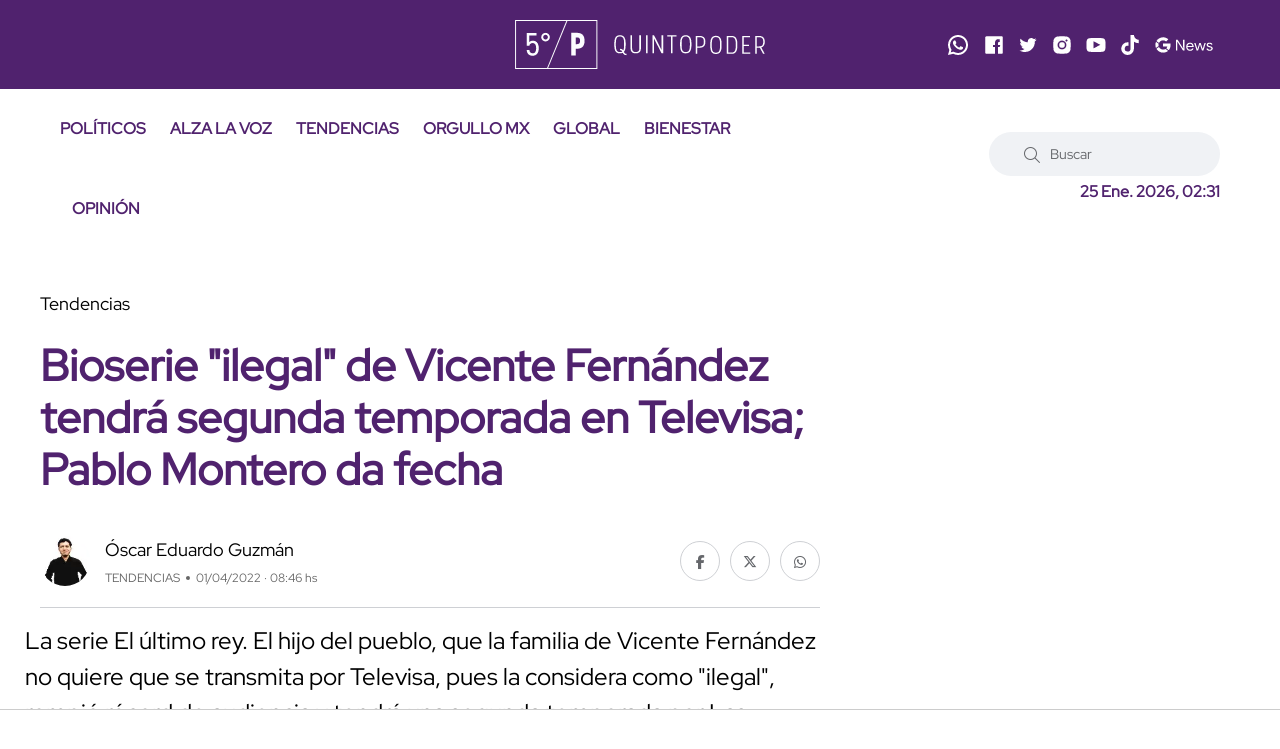

--- FILE ---
content_type: text/html; charset=utf-8
request_url: https://quinto-poder.mx/tendencias/2022/4/1/bioserie-ilegal-de-vicente-fernandez-tendra-segunda-temporada-en-televisa-pablo-montero-da-fecha-11052.html
body_size: 11583
content:
<!--publishThread: 01:13:35.821 AM  --><!doctype html><html class="no-js" lang="es"><head><meta charset="utf-8"><meta name="viewport" content="width=device-width,minimum-scale=1,initial-scale=1"><meta http-equiv="Content-Type" content="text/html; charset=UTF-8" /><meta http-equiv="X-UA-Compatible" content="IE=edge"><meta content="es" name="lang" /><meta content="1 days" name="revisit-after" /><meta content="INDEX, FOLLOW, NOODP" name="robots" /><meta name="msapplication-TileColor" content="#50226d"><meta name="theme-color" content="#50226d"><meta name="description" content="La serie El &uacute;ltimo rey. El hijo del pueblo, que la familia de Vicente Fern&aacute;ndez no quiere que se transmita por Televisa, pues la considera como &quot;ilegal&quot;, rompi&oacute; r&eacute;cord de audiencia y tendr&aacute; una segunda temporada por Las Estrellas. "><meta name="news_keywords" content="bioserie,quotilegalquot,vicente,fernandez,tendra,segunda,temporada,televisa,pablo,montero,da,fecha"><meta name="keywords" content="bioserie,quotilegalquot,vicente,fernandez,tendra,segunda,temporada,televisa,pablo,montero,da,fecha"><meta property="og:site_name" content="Quinto Poder"><meta property="og:image" content="https://blob.quinto-poder.mx/images/2022/4/1/10957-focus-0-0-1280-720.webp"><meta property="og:image:alt" content="La serie 'El &uacute;ltimo rey. El hijo del pueblo', rompi&oacute; r&eacute;cord de audiencia. "><meta property="og:image:width" content="1280"><meta property="og:image:height" content="720"><meta property="fb:app_id" content="1828540087376267"><meta property="og:type" content="article"><meta property="og:url" content="https://quinto-poder.mx/tendencias/2022/4/1/bioserie-ilegal-de-vicente-fernandez-tendra-segunda-temporada-en-televisa-pablo-montero-da-fecha-11052.html"><meta property="og:title" content="Bioserie &quot;ilegal&quot; de Vicente Fern&aacute;ndez tendr&aacute; segunda temporada en Televisa; Pablo Montero da fecha"><meta property="og:description" content="La serie &#039;El &uacute;ltimo rey. El hijo del pueblo&#039;, que la familia de Vicente Fern&aacute;ndez no quiere que se transmita por Televisa, pues la considera como &quot;ilegal&quot;, rompi&oacute; r&eacute;cord de audiencia y tendr&aacute; una segunda temporada por Las Estrellas. "><meta property="og:locale" content="es_LA"><meta name="twitter:card" content="summary_large_image"><meta name="twitter:title" content="Bioserie &quot;ilegal&quot; de Vicente Fern&aacute;ndez tendr&aacute; segunda temporada en Televisa; Pablo Montero da fecha"><meta name="twitter:image" content="https://blob.quinto-poder.mx/images/2022/4/1/10957-focus-0-0-1280-720.webp"><meta name="twitter:domain" content="https://quinto-poder.mx"><meta name="twitter:description" content="La serie &#039;El &uacute;ltimo rey. El hijo del pueblo&#039;, que la familia de Vicente Fern&aacute;ndez no quiere que se transmita por Televisa, pues la considera como &quot;ilegal&quot;, rompi&oacute; r&eacute;cord de audiencia y tendr&aacute; una segunda temporada por Las Estrellas. "><link rel="apple-touch-icon" sizes="180x180" href="https://blob.quinto-poder.mx/imgs/favicons/apple-touch-icon.png"><link rel="icon" type="image/png" sizes="32x32" href="https://blob.quinto-poder.mx/imgs/favicons/favicon-32x32.png"><link rel="icon" type="image/png" sizes="16x16" href="https://blob.quinto-poder.mx/imgs/favicons/favicon-16x16.png"><title>Bioserie &quot;ilegal&quot; de Vicente Fern&aacute;ndez tendr&aacute; segunda temporada en Televisa; Pablo Montero da fecha - Quinto Poder</title><link rel="canonical" href="https://quinto-poder.mx/tendencias/2022/4/1/bioserie-ilegal-de-vicente-fernandez-tendra-segunda-temporada-en-televisa-pablo-montero-da-fecha-11052.html"><script type="application/ld+json">{"@context":"http://schema.org","@type":"NewsArticle","mainEntityOfPage":{"@type":"WebPage","@id":"https://quinto-poder.mx/tendencias/2022/4/1/bioserie-ilegal-de-vicente-fernandez-tendra-segunda-temporada-en-televisa-pablo-montero-da-fecha-11052.html"},"headline":"Bioserie &quot;ilegal&quot; de Vicente Fern&aacute;ndez tendr&aacute; segunda temporada en Televisa; Pablo Montero da fecha","image":["https://blob.quinto-poder.mx/images/2022/4/1/10957-focus-0-0-1280-720.webp","https://blob.quinto-poder.mx/images/2022/4/1/10957-focus-0-0-850-638.webp","https://blob.quinto-poder.mx/images/2022/4/1/10957-focus-0-0-638-638.webp"],"datePublished":"2022-04-01T08:46:00-06:00","dateModified":"2024-08-04T23:48:47-06:00","author":{"@type":"Person","name":"&Oacute;scar Eduardo Guzm&aacute;n","url":"https://quinto-poder.mx/autor/oguzman.html"},"publisher":{"@type":"Organization","name":"Quinto Poder","logo":{"@type":"ImageObject","url":"https://blob.quinto-poder.mx/imgs/logo_amp.webp","width":"220","height":"60"}},"articleSection":"Tendencias","description":"La serie &#039;El &uacute;ltimo rey. El hijo del pueblo&#039;, que la familia de Vicente Fern&aacute;ndez no quiere que se transmita por Televisa, pues la considera como &quot;ilegal&quot;, rompi&oacute; r&eacute;cord de audiencia y tendr&aacute; una segunda temporada por Las Estrellas. ","keywords":"bioserie,quotilegalquot,vicente,fernandez,tendra,segunda,temporada,televisa,pablo,montero,da,fecha"}</script><script type="application/ld+json">{"@context":"http://schema.org","@type":"NewsMediaOrganization","name":"Quinto Poder","legalName": "Proabri, S.A.P.I. de C.V.","logo":{"@context":"http://schema.org","@type":"ImageObject","url":"https://blob.quinto-poder.mx/imgs/main-logo.svg?v2"},"url":"https://quinto-poder.mx/","@id":"https://quinto-poder.mx/#publisher","sameAs":["https://www.facebook.com/quintopodermex/","https://twitter.com/quintopodermex/","https://www.instagram.com/quintopoder_mex/","https://www.youtube.com/channel/UCSB5uPB57ibnweL8Hjf-PLQ","https://www.tiktok.com/@quintopower","https://news.google.com/publications/CAAqBwgKMOmh-wowzM7zAg"]}</script><script type="application/ld+json">{"@context":"https://schema.org","@type":"Organization","name":"Quinto Poder","legalName":"Proabri, S.A.P.I. de C.V.","url":"https://quinto-poder.mx/","logo":{"@context":"http://schema.org","@type":"ImageObject","url":"https://blob.quinto-poder.mx/imgs/main-logo.svg?v2"},"address":{"@type":"PostalAddress","addressLocality":"Ciudad de Mexico, Mexico","postalCode":"05120","streetAddress":"Paseo de los Tamarindos 400 A Torre 1, Piso 3"}}</script><link rel="stylesheet" href="https://blob.quinto-poder.mx/css/op/styles.pure4.css?v=1"><!-- /nota.aspx --><script>
    document.addEventListener('DOMContentLoaded', function () {setTimeout(function () {let scripts = ['https://securepubads.g.doubleclick.net/tag/js/gpt.js','https://tags.refinery89.com/quintopodermx.js','https://www.googletagmanager.com/gtag/js?id=G-EXC6D12C5K'                ];scripts.forEach(function (src) {let script = document.createElement('script');script.src = src;script.async = true;document.body.appendChild(script);});}, 800);let scriptsLoaded = false;function loadScriptsOnScroll() {if (scriptsLoaded) return;scriptsLoaded = true;let oneSignalScript = document.createElement('script');oneSignalScript.src = 'https://cdn.onesignal.com/sdks/OneSignalSDK.js';oneSignalScript.async = true;oneSignalScript.onload = function () {window.OneSignal = window.OneSignal || [];OneSignal.push(function () {OneSignal.init({appId: "2b8d18fb-758c-4411-9c75-6a225ad0818f",safari_web_id: "web.onesignal.auto.1a908d8f-b1c2-454b-a8c2-6bb9d82d2555",notifyButton: {enable: true,},});});};document.body.appendChild(oneSignalScript);let mailchimpScript = document.createElement('script');mailchimpScript.src = 'https://chimpstatic.com/mcjs-connected/js/users/597c5a073885cf5e2ad2c36d8/755ad88100610fb38fa2c33e9.js';mailchimpScript.async = true;document.body.appendChild(mailchimpScript);}window.addEventListener('scroll', loadScriptsOnScroll, { once: true });});
</script><script>
    (function (i, s, o, g, r, a, m) {i['GoogleAnalyticsObject'] = r; i[r] = i[r] || function () {(i[r].q = i[r].q || []).push(arguments)}, i[r].l = 1 * new Date(); a = s.createElement(o),m = s.getElementsByTagName(o)[0]; a.async = 1; a.src = g; m.parentNode.insertBefore(a, m)})(window, document, 'script', 'https://www.google-analytics.com/analytics.js', 'ga');ga('create', 'UA-86420601-1', 'auto');ga('send', 'pageview');
</script><script>
    window.dataLayer = window.dataLayer || [];function gtag() { dataLayer.push(arguments); }gtag('js', new Date());gtag('config', 'G-EXC6D12C5K');
</script><script>
    var googletag = googletag || {};googletag.cmd = googletag.cmd || [];googletag.cmd.push(function () {googletag.pubads().setTargeting("sitio", "quinto-poder");googletag.pubads().enableSingleRequest();googletag.enableServices();});
</script><meta property="fb:pages" content="1792946147600713" /><script async='async' src='https://securepubads.g.doubleclick.net/tag/js/gpt.js'></script><script>
    var googletag = googletag || {}; googletag.cmd = googletag.cmd || [];  googletag.cmd.push(function () {googletag.pubads().setTargeting("sitio", "quinto-poder");googletag.pubads().enableSingleRequest();googletag.enableServices();});
</script><style>
    body {
        caret-color:transparent;
    }
</style></head><body><div class="main-wrapper"><!-- ctrlHeader_Inicio --><!-- Start Header --><header class="header axil-header header-style-6  header-light header-sticky "><div class="header-top"><div class="row align-items-center"><div class="col-lg-3 col-md-6 col-sm-6 col-xl-4"></div><div class="col-lg-2 col-md-6 col-sm-6 col-xl-4"><div class="logo text-center"><a href="/" title="Quinto Poder"><img width="250" height="50" src="https://blob.quinto-poder.mx/html/assets/images/logo/main-logo.svg" alt="Quinto Poder" title="Quinto Poder"></a></div></div><div class="col-lg-7 col-md-12 col-sm-12 col-xl-4 d-none d-xl-block"><div class="redes justify-content-end alineacionmovil"><a href="https://www.whatsapp.com/channel/0029VaEr8Xr23n3apximj51N" title="Sigue a Quinto Poder en Whatsapp" target="_blank" rel="nofollow noopener"><svg xmlns="http://www.w3.org/2000/svg" xmlns:xlink="http://www.w3.org/1999/xlink" viewBox="0,0,256,256" width="24px" height="24px"><g fill="#ffffff" fill-rule="nonzero" stroke="none" stroke-width="1" stroke-linecap="butt" stroke-linejoin="miter" stroke-miterlimit="10" stroke-dasharray="" stroke-dashoffset="0" font-family="none" font-weight="none" font-size="none" text-anchor="none" style="mix-blend-mode: normal"><g transform="scale(10.66667,10.66667)"><path d="M12.01172,2c-5.506,0 -9.98823,4.47838 -9.99023,9.98438c-0.001,1.76 0.45998,3.47819 1.33398,4.99219l-1.35547,5.02344l5.23242,-1.23633c1.459,0.796 3.10144,1.21384 4.77344,1.21484h0.00391c5.505,0 9.98528,-4.47937 9.98828,-9.98437c0.002,-2.669 -1.03588,-5.17841 -2.92187,-7.06641c-1.886,-1.887 -4.39245,-2.92673 -7.06445,-2.92773zM12.00977,4c2.136,0.001 4.14334,0.8338 5.65234,2.3418c1.509,1.51 2.33794,3.51639 2.33594,5.65039c-0.002,4.404 -3.58423,7.98633 -7.99023,7.98633c-1.333,-0.001 -2.65341,-0.3357 -3.81641,-0.9707l-0.67383,-0.36719l-0.74414,0.17578l-1.96875,0.46484l0.48047,-1.78516l0.2168,-0.80078l-0.41406,-0.71875c-0.698,-1.208 -1.06741,-2.58919 -1.06641,-3.99219c0.002,-4.402 3.58528,-7.98437 7.98828,-7.98437zM8.47656,7.375c-0.167,0 -0.43702,0.0625 -0.66602,0.3125c-0.229,0.249 -0.875,0.85208 -0.875,2.08008c0,1.228 0.89453,2.41503 1.01953,2.58203c0.124,0.166 1.72667,2.76563 4.26367,3.76563c2.108,0.831 2.53614,0.667 2.99414,0.625c0.458,-0.041 1.47755,-0.60255 1.68555,-1.18555c0.208,-0.583 0.20848,-1.0845 0.14648,-1.1875c-0.062,-0.104 -0.22852,-0.16602 -0.47852,-0.29102c-0.249,-0.125 -1.47608,-0.72755 -1.70508,-0.81055c-0.229,-0.083 -0.3965,-0.125 -0.5625,0.125c-0.166,0.25 -0.64306,0.81056 -0.78906,0.97656c-0.146,0.167 -0.29102,0.18945 -0.54102,0.06445c-0.25,-0.126 -1.05381,-0.39024 -2.00781,-1.24024c-0.742,-0.661 -1.24267,-1.47656 -1.38867,-1.72656c-0.145,-0.249 -0.01367,-0.38577 0.11133,-0.50977c0.112,-0.112 0.24805,-0.2915 0.37305,-0.4375c0.124,-0.146 0.167,-0.25002 0.25,-0.41602c0.083,-0.166 0.04051,-0.3125 -0.02149,-0.4375c-0.062,-0.125 -0.54753,-1.35756 -0.76953,-1.85156c-0.187,-0.415 -0.3845,-0.42464 -0.5625,-0.43164c-0.145,-0.006 -0.31056,-0.00586 -0.47656,-0.00586z"></path></g></g></svg></a><a href="https://www.facebook.com/quintopodermex/" title="Sigue a Quinto Poder en Facebook" target="_blank" rel="nofollow noopener"><svg version="1.1" xmlns="http://www.w3.org/2000/svg" xmlns:xlink="http://www.w3.org/1999/xlink"
            x="0px" y="0px" width="20px" height="20px" viewBox="-1 -1 20 20"
            enable-background="new -1 -1 20 20" xml:space="preserve"><path id="svg_1" d="M16.91,0.255H1.605c-0.604,0-1.35,0.698-1.35,1.302V16.86c0,0.604,0.746,0.885,1.35,0.885h8.365v-6.803H8.029V9
             h1.941V7.022c0-2.25,1.104-3.853,3.113-3.853h1.746v2.915h-0.654c-1.092,0-1.289,0.391-1.289,1.484V9h2.383l-0.547,1.942h-1.836
             v6.803h4.021c0.604,0,0.836-0.281,0.836-0.885V1.557C17.746,0.953,17.512,0.255,16.91,0.255z" /></svg></a><a href="https://x.com/quintopodermex/" title="Sigue a Quinto Poder en Twitter" target="_blank" rel="nofollow noopener"><svg version="1.1" xmlns="http://www.w3.org/2000/svg" xmlns:xlink="http://www.w3.org/1999/xlink"
            x="0px" y="0px" width="20px" height="20px" viewBox="12.5 12.5 20 20"
            enable-background="new 12.5 12.5 20 20" xml:space="preserve"><path d="M31.113,17.155c-0.629,0.288-1.314,0.474-2.027,0.56c0.729-0.436,1.289-1.128,1.555-1.952
             c-0.686,0.404-1.438,0.7-2.248,0.855c-0.645-0.685-1.563-1.118-2.574-1.118c-1.952,0-3.54,1.585-3.54,3.537
             c0,0.28,0.032,0.545,0.094,0.801c-2.941-0.148-5.538-1.555-7.288-3.686c-0.303,0.521-0.474,1.127-0.474,1.772
             c0,1.23,0.622,2.311,1.571,2.94c-0.576-0.014-1.12-0.178-1.602-0.434v0.039c0,1.711,1.22,3.143,2.838,3.469
             c-0.295,0.078-0.614,0.125-0.934,0.125c-0.224,0-0.45-0.023-0.668-0.063c0.451,1.398,1.758,2.427,3.305,2.45
             c-1.213,0.948-2.737,1.517-4.386,1.517c-0.288,0-0.568-0.017-0.848-0.054c1.564,1.003,3.422,1.588,5.421,1.588
             c6.502,0,10.055-5.385,10.055-10.058c0-0.148-0.006-0.304-0.016-0.45C30.041,18.493,30.641,17.87,31.113,17.155z" /></svg></a><a href="https://www.instagram.com/quintopoder_mex/" title="Sigue a Quinto Poder en Instagram" target="_blank" rel="nofollow noopener"><svg version="1.1" xmlns="http://www.w3.org/2000/svg" xmlns:xlink="http://www.w3.org/1999/xlink"
            x="0px" y="0px" width="20px" height="20px" viewBox="12.5 12.5 20 20"
            enable-background="new 12.5 12.5 20 20" xml:space="preserve"><circle cx="22.5" cy="22.5" r="2.836" /><path d="M26.979,18.975c-0.556,0-1.004-0.447-1.004-1.002c0-0.553,0.448-1.003,1.002-1.003h0.002c0.554,0,1.002,0.449,1.002,1.003
             C27.98,18.528,27.532,18.975,26.979,18.975z M22.5,26.95c-2.458,0-4.45-1.991-4.45-4.45c0-2.458,1.992-4.45,4.45-4.45
             c2.457,0.003,4.447,1.994,4.449,4.45C26.949,24.958,24.958,26.95,22.5,26.95z M31.107,18.852c-0.03-2.727-2.232-4.93-4.959-4.96
             l-3.636-0.057L22.5,13.833l-3.649,0.058c-2.727,0.03-4.929,2.233-4.96,4.96l-0.057,3.636V22.5l0.057,3.65
             c0.031,2.725,2.233,4.928,4.96,4.959l3.636,0.056l0.013,0.002l3.648-0.058c2.727-0.031,4.93-2.234,4.959-4.959l0.059-3.636V22.5
             L31.107,18.852z" /></svg></a><a href="https://www.youtube.com/channel/UCSB5uPB57ibnweL8Hjf-PLQ" title="Sigue a Quinto Poder en Youtube" target="_blank" rel="nofollow noopener"><svg version="1.1" xmlns="http://www.w3.org/2000/svg" xmlns:xlink="http://www.w3.org/1999/xlink"
            x="0px" y="0px" width="20px" height="20px" viewBox="12.5 12.5 20 20"
            enable-background="new 12.5 12.5 20 20" xml:space="preserve"><path d="M20.022,18.702l6.819,3.613l-6.818,3.588L20.022,18.702z M31.865,18.792c-0.035-0.242-0.236-1.486-0.877-2.146
             c-0.777-0.826-1.654-0.91-2.075-0.951l-0.126-0.013c-2.488-0.182-6.254-0.184-6.291-0.184s-3.797,0.002-6.305,0.186l-0.102,0.011
             c-0.422,0.041-1.3,0.126-2.07,0.944c-0.649,0.667-0.85,1.916-0.885,2.164c-0.001,0.015-0.183,1.498-0.183,3.006v1.372
             c0,1.497,0.176,2.95,0.184,3.019c0.035,0.241,0.237,1.487,0.876,2.144c0.72,0.765,1.622,0.875,2.134,0.937
             c0.07,0.01,0.133,0.018,0.234,0.034c1.397,0.136,5.636,0.181,6.118,0.187h0.004c0.036,0,3.781-0.01,6.31-0.192l0.108-0.013
             c0.42-0.041,1.295-0.129,2.062-0.944c0.647-0.666,0.85-1.913,0.885-2.161c0-0.016,0.184-1.498,0.184-3.008v-1.372
             C32.048,20.313,31.873,18.858,31.865,18.792z" /></svg></a><a href="https://www.tiktok.com/@quintopower" title="Sigue a Quinto Poder en TikTok" target="_blank" rel="nofollow noopener"><svg xmlns="http://www.w3.org/2000/svg" width="20px" height="20px" viewBox="0 0 448 512"><path d="M448,209.91a210.06,210.06,0,0,1-122.77-39.25V349.38A162.55,162.55,0,1,1,185,188.31V278.2a74.62,74.62,0,1,0,52.23,71.18V0l88,0a121.18,121.18,0,0,0,1.86,22.17h0A122.18,122.18,0,0,0,381,102.39a121.43,121.43,0,0,0,67,20.14Z" /></svg></a><a href="https://news.google.com/publications/CAAqBwgKMOmh-wowzM7zAg?hl=es-419&gl=MX&ceid=MX%3Aes-419" title="Sigue a Quinto Poder en Google News" target="_blank" rel="nofollow noopener"><svg version="1.1" id="Layer_1" xmlns="http://www.w3.org/2000/svg"
            xmlns:xlink="http://www.w3.org/1999/xlink" x="0px" y="0px" width="58.561px" height="20px"
            viewBox="2.68 12.5 58.561 20" enable-background="new 2.68 12.5 58.561 20" xml:space="preserve"><g><g><path d="M24.554,17.253h1.577l5.445,8.646h0.06l-0.06-2.094v-6.552h1.289v10.856H31.53l-5.703-9.052h-0.06l0.06,2.094v6.958h-1.273V17.253z" /><path d="M36.49,27.823c-0.588-0.354-1.045-0.843-1.373-1.464c-0.328-0.62-0.492-1.321-0.492-2.102
                        c0-0.748,0.154-1.434,0.463-2.061c0.309-0.629,0.744-1.129,1.311-1.503c0.567-0.374,1.225-0.561,1.974-0.561
                        c0.758,0,1.416,0.17,1.971,0.508c0.558,0.34,0.983,0.808,1.283,1.403c0.298,0.596,0.447,1.278,0.447,2.045
                        c0,0.152-0.017,0.285-0.046,0.396h-6.112c0.03,0.586,0.172,1.08,0.424,1.484c0.253,0.406,0.574,0.709,0.963,0.912
                        c0.392,0.201,0.798,0.301,1.224,0.301c0.99,0,1.752-0.463,2.289-1.395l1.092,0.531c-0.333,0.627-0.786,1.123-1.356,1.486
                        c-0.571,0.364-1.262,0.547-2.069,0.547C37.738,28.354,37.076,28.175,36.49,27.823z M40.707,23.425
                        c-0.021-0.323-0.111-0.646-0.273-0.97c-0.162-0.324-0.416-0.598-0.766-0.819c-0.35-0.222-0.787-0.333-1.313-0.333
                        c-0.606,0-1.119,0.194-1.539,0.584c-0.42,0.39-0.694,0.902-0.825,1.538H40.707z" /><path d="M42.57,20.376h1.32l1.85,6.113h0.016l1.941-6.113h1.336l1.955,6.099h0.016l1.836-6.099h1.305l-2.504,7.733h-1.306
                         l-2.002-6.17l-1.985,6.17h-1.289L42.57,20.376z" /><path d="M55.827,27.771c-0.556-0.392-0.95-0.888-1.183-1.494l1.151-0.519c0.192,0.468,0.478,0.826,0.856,1.078
                        c0.38,0.254,0.798,0.381,1.252,0.381c0.484,0,0.898-0.1,1.242-0.297c0.345-0.196,0.517-0.479,0.517-0.842
                        c0-0.324-0.138-0.584-0.409-0.781c-0.271-0.196-0.702-0.366-1.288-0.508l-0.94-0.244c-0.617-0.149-1.123-0.407-1.518-0.771
                        c-0.395-0.365-0.591-0.834-0.591-1.411c0-0.445,0.133-0.837,0.399-1.174c0.27-0.34,0.625-0.601,1.07-0.782
                        c0.444-0.182,0.926-0.272,1.44-0.272c0.678,0,1.282,0.146,1.812,0.439c0.531,0.294,0.908,0.702,1.131,1.228l-1.121,0.516
                        c-0.344-0.688-0.957-1.032-1.836-1.032c-0.424,0-0.795,0.1-1.114,0.297c-0.318,0.197-0.479,0.449-0.479,0.75
                        c0,0.284,0.111,0.515,0.336,0.691c0.221,0.177,0.555,0.322,1,0.433l1.122,0.287c0.757,0.192,1.329,0.479,1.714,0.856
                        c0.385,0.381,0.576,0.842,0.576,1.388c0,0.477-0.137,0.893-0.408,1.252c-0.272,0.358-0.645,0.635-1.108,0.825
                        c-0.464,0.193-0.979,0.289-1.546,0.289C57.076,28.354,56.382,28.159,55.827,27.771z" /></g><g><path d="M11.713,17.839c1.128,0,2.141,0.388,2.937,1.149l2.203-2.203c-1.331-1.239-3.069-2.002-5.14-2.002
                        c-2.801,0-5.241,1.501-6.583,3.739l2.532,1.909C8.405,18.915,9.932,17.839,11.713,17.839z" /><path d="M18.947,21.069h-7.234v2.414v0.31v0.246h0.319h0.419h3.396c-0.131,0.713-0.474,1.33-0.967,1.834l2.451,1.846
                        c1.117-1.303,1.756-3.047,1.756-5.078C19.087,22.096,19.039,21.571,18.947,21.069z" /><path d="M11.713,27.093c-1.801,0-3.341-1.104-4.072-2.649L5.08,26.307c1.329,2.288,3.792,3.84,6.633,3.84
                        c2.014,0,3.708-0.65,4.968-1.763l-2.55-1.924C13.472,26.854,12.66,27.093,11.713,27.093z" /><path d="M7.174,22.464c0-0.387,0.063-0.762,0.157-1.127l-2.63-1.981c-0.422,0.951-0.67,2.002-0.67,3.108
                        c0,1.068,0.227,2.086,0.621,3.013l2.659-1.933C7.226,23.195,7.174,22.836,7.174,22.464z" /></g></g></svg></a></div></div></div></div><div class="header-bottom"><div class="row justify-content-between align-items-center"><div class="col-xl-8 col-12"><div class="mainmenu-wrapper d-none d-xl-block"><nav class="mainmenu-nav"><style>
    /* Estilos espec&iacute;ficos para m&oacute;viles */
    @media only screen and (max-width: 600px) {
        .menu-hamb {
            color: white!important; /* Color del texto en m&oacute;viles */
        }
    }
</style><!-- Start Mainmanu Nav --><ul class="mainmenu"><li><a class="menu-hamb" href="/politicos/" title="Pol&iacute;ticos">POL&Iacute;TICOS</a></li><li><a class="menu-hamb" href="/alza-la-voz/" title="Alza La Voz">ALZA LA VOZ</a></li><li><a class="menu-hamb" href="/tendencias/" title="Tendencias">TENDENCIAS</a></li><li><a class="menu-hamb" href="/orgullomx/" title="Orgullo MX">ORGULLO MX</a></li><li><a class="menu-hamb" href="/global/" title="Global">GLOBAL</a></li><li><a class="menu-hamb" href="/bienestar/" title="Bienestar">BIENESTAR</a></li><li><a class="menu-hamb" href="/opinion/" title="Opini&oacute;n">OPINI&Oacute;N</a></li></ul><!-- End Mainmanu Nav --></nav></div></div><div class="col-xl-4 col-12"><div class="header-search d-flex flex-wrap align-items-center justify-content-center justify-content-xl-end"><form class="header-search-form d-sm-block d-none" action="/noticias/buscar/" method="get"><div class="axil-search form-group"><button type="submit" class="search-button" title="Buscar"><i class="fal fa-search"></i></button><input type="text" class="form-control" name="buscar" placeholder="Buscar"></div></form><div class="mobile-search-wrapper d-sm-none d-block"><button class="search-button-toggle" title="Buscar"><i class="fal fa-search"></i></button><form class="header-search-form" action="/noticias/buscar/" method="get"><div class="axil-search form-group"><button type="submit" class="search-button" title="Buscar"><i class="fal fa-search"></i></button><input type="text" class="form-control" placeholder="Buscar" name="buscar"></div></form></div><ul class="metabar-block"><li><span id="datetimecurrent" style="font-size: 16px; font-weight: bold; color: #50226e"></span></li></ul><!-- Start Hamburger Menu  --><div class="hamburger-menu d-block d-xl-none"><div class="hamburger-inner"><div class="icon"><i class="fal fa-bars"></i></div></div></div><!-- End Hamburger Menu  --></div></div></div></div></header><!-- Start Header --><!-- Start Mobile Menu Area  --><div class="popup-mobilemenu-area"><div class="inner" style="background: #50226ed6;"><div class="mobile-menu-top"><div class="logo"><a href="/" title="Quinto Poder"><img width="250" height="50" src="https://blob.quinto-poder.mx/html/assets/images/logo/main-logo.svg" alt="Quinto Poder" title="Quinto Poder"></a></div><div class="mobile-close"><div class="icon"><i class="fal fa-times" style="color: white;"></i></div></div></div><style>
    /* Estilos espec&iacute;ficos para m&oacute;viles */
    @media only screen and (max-width: 600px) {
        .menu-hamb {
            color: white!important; /* Color del texto en m&oacute;viles */
        }
    }
</style><!-- Start Mainmanu Nav --><ul class="mainmenu"><li><a class="menu-hamb" href="/politicos/" title="Pol&iacute;ticos">POL&Iacute;TICOS</a></li><li><a class="menu-hamb" href="/alza-la-voz/" title="Alza La Voz">ALZA LA VOZ</a></li><li><a class="menu-hamb" href="/tendencias/" title="Tendencias">TENDENCIAS</a></li><li><a class="menu-hamb" href="/orgullomx/" title="Orgullo MX">ORGULLO MX</a></li><li><a class="menu-hamb" href="/global/" title="Global">GLOBAL</a></li><li><a class="menu-hamb" href="/bienestar/" title="Bienestar">BIENESTAR</a></li><li><a class="menu-hamb" href="/opinion/" title="Opini&oacute;n">OPINI&Oacute;N</a></li></ul><!-- End Mainmanu Nav --></div></div><!-- End Mobile Menu Area  --><!-- ctrlHeader_Final --><!-- Start Post Single Wrapper  --><div class="post-single-wrapper axil-section-gap bg-color-white"><div class="container"><div class="row"><div class="col-lg-8"><!-- Start Banner Area --><div class="banner banner-single-post post-formate post-layout" style="padding-bottom: 1.5rem"><div class="container"><div class="row"><div class="col-lg-12"><!-- Start Single Slide  --><div class="content-block"><!-- Start Post Content  --><div class="post-content"><div class="post-cat"><span><span data-text='Tendencias'>Tendencias</span></span></div><h1 class="title">Bioserie &quot;ilegal&quot; de Vicente Fern&aacute;ndez tendr&aacute; segunda temporada en Televisa; Pablo Montero da fecha</h1><!-- Post Meta  --><div class="post-meta-wrapper"><div class="post-meta"><style>
            .post-meta .post-author-avatar {
                width: 15%;
            }

            @media (max-width: 768px) {
                .post-meta .post-author-avatar {
                    min-width: 17%;
                }
            }
        </style><div class="post-author-avatar border-rounded"><a href="https://quinto-poder.mx/autor/oguzman.html" title="Ir al perfil de &Oacute;scar Eduardo Guzm&aacute;n"><img 
                    data-src="https://blob.quinto-poder.mx/images/autor/autor-63-focus-0-0-77-77.webp"
                    srcset="https://blob.quinto-poder.mx/images/autor/autor-63-focus-0-0-77-77.webp 1x, https://blob.quinto-poder.mx/images/autor/autor-63-focus-0-0-77-77.webp 2x"
                    width="100" height="100"
                    alt="&Oacute;scar Eduardo Guzm&aacute;n"
                    title="&Oacute;scar Eduardo Guzm&aacute;n"></a></div><div class="content"><div class="post-author-name"><a class="hover-flip-item-wrapper" href="https://quinto-poder.mx/autor/oguzman.html" title="&Oacute;scar Eduardo Guzm&aacute;n"><span class="hover-flip-item"><span data-text="&Oacute;scar Eduardo Guzm&aacute;n">&Oacute;scar Eduardo Guzm&aacute;n</span></span></a></div><ul class="post-meta-list"><li>TENDENCIAS</li><li>01/04/2022 &middot; 08:46 hs</li></ul></div></div><ul class="social-icon icon-rounded-transparent md-size mb-4"><li><a href="https://www.facebook.com/sharer/sharer.php?u=https://quinto-poder.mx/tendencias/2022/4/1/bioserie-ilegal-de-vicente-fernandez-tendra-segunda-temporada-en-televisa-pablo-montero-da-fecha-11052.html" target="_blank" title="Compartir Facebook"><i class="fab fa-facebook-f"></i></a></li><li><a href="https://twitter.com/intent/tweet?url=https://quinto-poder.mx/tendencias/2022/4/1/bioserie-ilegal-de-vicente-fernandez-tendra-segunda-temporada-en-televisa-pablo-montero-da-fecha-11052.html" target="_blank" title="Compartir Twitter"><i class="fab fa-x-twitter"></i></a></li><li><a href="https://api.whatsapp.com/send?text=https://quinto-poder.mx/tendencias/2022/4/1/bioserie-ilegal-de-vicente-fernandez-tendra-segunda-temporada-en-televisa-pablo-montero-da-fecha-11052.html" target="_blank" title="Compartir Whatsapp"><i class="fab fa-whatsapp"></i></a></li></ul></div></div><!-- End Post Content  --></div><!-- End Single Slide  --></div></div></div></div><!-- End Banner Area --><div class="axil-post-details"><style>
                                p.has-medium-font-size {
                                    font-size: 24px;
                                    line-height: 36px;
                                }

                                @media (max-width: 768px) {
                                    p.has-medium-font-size {
                                        font-size: 18px; 
                                        line-height: 28px;
                                    }
                                }
                            </style><p class="has-medium-font-size" style="margin:0;">
                                La serie El &uacute;ltimo rey. El hijo del pueblo, que la familia de Vicente Fern&aacute;ndez no quiere que se transmita por Televisa, pues la considera como &quot;ilegal&quot;, rompi&oacute; r&eacute;cord de audiencia y tendr&aacute; una segunda temporada por Las Estrellas. 
                            </p><figure class="wp-block-image" style="margin-top: 1.5rem;"><picture><source media="(min-width: 800px)" srcset="https://blob.quinto-poder.mx/images/2022/4/1/10957-focus-0-0-1215-825.webp, https://blob.quinto-poder.mx/images/2022/4/1/10957-focus-0-0-1215-825.webp 2x"><source media="(min-width: 450px)" srcset="https://blob.quinto-poder.mx/images/2022/4/1/10957-focus-0-0-540-366.webp, https://blob.quinto-poder.mx/images/2022/4/1/10957-focus-0-0-540-366.webp 2x"><img src="https://blob.quinto-poder.mx/images/2022/4/1/10957-focus-0-0-540-366.webp"  srcset="https://blob.quinto-poder.mx/images/2022/4/1/10957-focus-0-0-540-366.webp" width="810" height="550" alt="La serie El &uacute;ltimo rey. El hijo del pueblo, rompi&oacute; r&eacute;cord de audiencia. " title="La serie El &uacute;ltimo rey. El hijo del pueblo, rompi&oacute; r&eacute;cord de audiencia. "></picture><figcaption><strong>La serie El &uacute;ltimo rey. El hijo del pueblo, rompi&oacute; r&eacute;cord de audiencia. </strong><span class="creditos"> Cr&eacute;ditos: Instagram (pablomoficial). </span></figcaption></figure><div class="Cuerpo"><p><em><strong>El &uacute;ltimo rey. El hijo del pueblo</strong></em>, la <strong>bioserie de Vicente Fern&aacute;ndez</strong> que se transmite por <strong>Televisa</strong>, tendr&aacute; una <strong>segunda temporada</strong> la cual se transmitir&aacute; por <strong>Las Estrellas</strong>, as&iacute; lo dio a conocer el protagonista de la historia, <strong>Pablo Montero</strong>, quien interpreta a &quot;<strong>El Charro de Huentit&aacute;n</strong>&quot;.&nbsp;</p><h2>&iquest;Cu&aacute;ndo se estrena la segunda temporada de la serie de Vicente Fern&aacute;ndez?&nbsp;</h2><p>La <strong>segunda temporada de<em> El &uacute;ltimo rey. El hijo del pueblo</em></strong> se estrenar&aacute; el lunes 16 de mayo en <strong>Las Estrellas </strong>de<strong> Televisa</strong>, en el horario estelar, a las 21:30 horas, inform&oacute; <strong>Pablo Montero </strong>en sus redes sociales. Esta segunda temporada tendr&aacute; 20<strong> cap&iacute;tulos</strong>.&nbsp;</p><span class="embed-not-found">Contenido eliminado: https://www.instagram.com/p/CbwHnAjAHtD/?hl=es</span><h2>Serie de Vicente Fern&aacute;ndez rompe r&eacute;cord de audiencia</h2><p>La p<strong>rimera temporada</strong> de la <strong>serie de Vicente Fern&aacute;ndez</strong> se transmiti&oacute; del 14 al 25 de marzo en Televisa, con 10 <strong>cap&iacute;tulos</strong> donde se narraron los or&iacute;genes de la carrera musical de &quot;<strong>El Charro de Huentit&aacute;n</strong>&quot;, esto ante las cr&iacute;ticas de la familia Fern&aacute;ndez, quienes consideraron la transmisi&oacute;n como ilegal y hasta tienen un <a href="https://quinto-poder.mx/tendencias/2022/3/17/jueces-conceden-suspensiones-dona-cuquita-en-contra-de-la-serie-el-ultimo-rey-10659.html" target="_blank" title="proceso penal contra la televisora">proceso penal contra la televisora</a>.&nbsp;</p><p>De hecho, <a href="https://quinto-poder.mx/tendencias/2022/3/13/televisa-ofrecio-migajas-vicente-fernandez-por-su-bioserie-dona-cuquita-10520.html" target="_blank" title="Mar&iacute;a Refugio Abarca, do&ntilde;a Cuquita, viuda de Vicente Fern&aacute;ndez revel&oacute; que Televisa solo ofreci&oacute; &quot;migajas&quot;"><strong>Mar&iacute;a Refugio Abarca, do&ntilde;a Cuquita</strong>, <strong>viuda de Vicente Fern&aacute;ndez</strong> revel&oacute; que <strong>Televisa</strong> solo ofreci&oacute; &quot;migajas&quot;</a> por los derechos para transmitir la <strong>serie </strong>de su esposo, por lo que decidieron hacer un acuerdo con <strong>Netflix</strong>, de ah&iacute; que tienen una batalla legal con la televisora de Emilio Azc&aacute;rraga. &nbsp;</p><p>Las cr&iacute;ticas de <strong>do&ntilde;a Cuquita</strong> tambi&eacute;n llegaron hasta <strong>Pablo Montero</strong>, quien llor&oacute; ante los cuestionamientos de la <strong>esposa de Vicente Fern&aacute;ndez</strong> (<a href="https://quinto-poder.mx/tendencias/2022/3/15/pablo-montero-lloro-por-las-criticas-de-dona-cuquita-la-serie-de-vicente-fernandez-10569.html" target="_blank" title="aqu&iacute; el video">aqu&iacute; el video</a>), cantante que muri&oacute; el pasado 12 de diciembre. &nbsp;</p><p>Por lo pronto, la <strong>primera temporada</strong> de la <strong>serie</strong> de <strong>Vicente Fern&aacute;ndez</strong>, protagonizada por<strong> Pablo Montero</strong>, Iliana Fox, Vince Miranda y Emilio Osorio, rompi&oacute; r&eacute;cord de audiencia en <strong>Televisa </strong>con 33 millones de televidentes. &iquest;Ver&aacute;s la <strong>segunda temporada</strong> de esta pol&eacute;mica <strong>bioserie</strong>?</p><div class="social-embed mb-4"><blockquote class="twitter-tweet"><p lang="es" dir="ltr">La primera temporada de &quot;El &uacute;ltimo rey. El hijo del pueblo&quot;, alcanz&oacute; a m&aacute;s de 33 millones de televidentes y rompe record de audiencia. ?????<br>Mira la imagen y conoce m&aacute;s: ??<a href="https://twitter.com/hashtag/TUPrensa?src=hash&amp;ref_src=twsrc%5Etfw" title="#TUPrensa" target="_blank">#TUPrensa</a>. <a href="https://t.co/TQlEypOvvD" title="pic.twitter.com/TQlEypOvvD" target="_blank">pic.twitter.com/TQlEypOvvD</a></p>&mdash; TelevisaUnivision Prensa (@TUPrensa) <a href="https://twitter.com/TUPrensa/status/1509772558437998594?ref_src=twsrc%5Etfw" title="April 1, 2022" target="_blank">April 1, 2022</a></blockquote>
<div class="lazyload" data-script="https://platform.twitter.com/widgets.js"></div></div><p>&nbsp;</p></div><h3>Notas Relacionadas</h3><div class='content-block trend-post post-order-list is-active'><div class="post-inner"><span class="post-order-list">1</span><div class="post-content"><div class="post-cat"><div class="post-cat-list"><a class="hover-flip-item-wrapper" href="/tendencias" title="Tendencias"><span class="hover-flip-item"><span data-text="Tendencias">Tendencias</span></span></a></div></div><h3 class="title"><a href="/tendencias/2024/09/13/peso-pluma-y-hannah-howell-se-habrian-separado-42757.html" title="Novia de Peso Pluma ventila infidelidad del cantante">Novia de Peso Pluma ventila infidelidad del cantante</a></h3><div class="post-meta-wrapper"><div class="post-meta"><div class="content"><div class="post-author-name"><a class="hover-flip-item-wrapper" href="https://quinto-poder.mx/autor/laura-vazquez.html" title="Laura V&aacute;zquez"><span class="hover-flip-item"><span data-text="Laura V&aacute;zquez">Laura V&aacute;zquez</span></span></a></div><ul class="post-meta-list"><li>13 de septiembre de 2024</li></ul></div></div><!-- /tendencias/2024/09/13/peso-pluma-y-hannah-howell-se-habrian-separado-42757.html --><ul class="social-share-transparent justify-content-end"><li><a href="https://www.facebook.com/sharer/sharer.php?u=https://quinto-poder.mx/tendencias/2024/09/13/peso-pluma-y-hannah-howell-se-habrian-separado-42757.html" target="_blank" title="Compartir Facebook"><i class="fab fa-facebook-f"></i></a></li><li><a href="https://twitter.com/intent/tweet?url=https://quinto-poder.mx/tendencias/2024/09/13/peso-pluma-y-hannah-howell-se-habrian-separado-42757.html" target="_blank" title="Compartir Twitter"><i class="fab fa-x-twitter"></i></a></li><li><a href="https://api.whatsapp.com/send?text=https://quinto-poder.mx/tendencias/2024/09/13/peso-pluma-y-hannah-howell-se-habrian-separado-42757.html" target="_blank" title="Compartir Whatsapp"><i class="fab fa-whatsapp"></i></a></li></ul></div></div></div><div class="post-thumbnail"><a href="/tendencias/2024/09/13/peso-pluma-y-hannah-howell-se-habrian-separado-42757.html" title="Novia de Peso Pluma ventila infidelidad del cantante"><img class="lazyload" loading="lazy" src="https://blob.quinto-poder.mx/images/2024/09/13/peso-pluma-focus-0-0-585-586.webp" data-src="https://blob.quinto-poder.mx/images/2024/09/13/peso-pluma-focus-0-0-585-586.webp" alt="Novia de Peso Pluma ventila infidelidad del cantante" title="Novia de Peso Pluma ventila infidelidad del cantante" width="343" height="192"></a></div></div><div class='content-block trend-post post-order-list axil-control'><div class="post-inner"><span class="post-order-list">2</span><div class="post-content"><div class="post-cat"><div class="post-cat-list"><a class="hover-flip-item-wrapper" href="/tendencias" title="Tendencias"><span class="hover-flip-item"><span data-text="Tendencias">Tendencias</span></span></a></div></div><h3 class="title"><a href="/tendencias/2024/09/13/identifican-a-hombre-asesinado-como-el-sobrino-de-caro-quintero-42756.html" title="Identifican a hombre asesinado como l&iacute;der del C&aacute;rtel de Caborca y sobrino de Caro Quintero">Identifican a hombre asesinado como l&iacute;der del C&aacute;rtel de Caborca y sobrino de Caro Quintero</a></h3><div class="post-meta-wrapper"><div class="post-meta"><div class="content"><div class="post-author-name"><a class="hover-flip-item-wrapper" href="https://quinto-poder.mx/autor/anel-rangel.html" title="Anel Rangel"><span class="hover-flip-item"><span data-text="Anel Rangel">Anel Rangel</span></span></a></div><ul class="post-meta-list"><li>13 de septiembre de 2024</li></ul></div></div><!-- /tendencias/2024/09/13/identifican-a-hombre-asesinado-como-el-sobrino-de-caro-quintero-42756.html --><ul class="social-share-transparent justify-content-end"><li><a href="https://www.facebook.com/sharer/sharer.php?u=https://quinto-poder.mx/tendencias/2024/09/13/identifican-a-hombre-asesinado-como-el-sobrino-de-caro-quintero-42756.html" target="_blank" title="Compartir Facebook"><i class="fab fa-facebook-f"></i></a></li><li><a href="https://twitter.com/intent/tweet?url=https://quinto-poder.mx/tendencias/2024/09/13/identifican-a-hombre-asesinado-como-el-sobrino-de-caro-quintero-42756.html" target="_blank" title="Compartir Twitter"><i class="fab fa-x-twitter"></i></a></li><li><a href="https://api.whatsapp.com/send?text=https://quinto-poder.mx/tendencias/2024/09/13/identifican-a-hombre-asesinado-como-el-sobrino-de-caro-quintero-42756.html" target="_blank" title="Compartir Whatsapp"><i class="fab fa-whatsapp"></i></a></li></ul></div></div></div><div class="post-thumbnail"><a href="/tendencias/2024/09/13/identifican-a-hombre-asesinado-como-el-sobrino-de-caro-quintero-42756.html" title="Identifican a hombre asesinado como l&iacute;der del C&aacute;rtel de Caborca y sobrino de Caro Quintero"><img class="lazyload" loading="lazy" src="https://blob.quinto-poder.mx/images/2024/09/13/sobrino-de-caro-quintero--focus-0-0-585-586.webp" data-src="https://blob.quinto-poder.mx/images/2024/09/13/sobrino-de-caro-quintero--focus-0-0-585-586.webp" alt="Identifican a hombre asesinado como l&iacute;der del C&aacute;rtel de Caborca y sobrino de Caro Quintero" title="Identifican a hombre asesinado como l&iacute;der del C&aacute;rtel de Caborca y sobrino de Caro Quintero" width="343" height="192"></a></div></div><div class='content-block trend-post post-order-list axil-control'><div class="post-inner"><span class="post-order-list">3</span><div class="post-content"><div class="post-cat"><div class="post-cat-list"><a class="hover-flip-item-wrapper" href="/tendencias" title="Tendencias"><span class="hover-flip-item"><span data-text="Tendencias">Tendencias</span></span></a></div></div><h3 class="title"><a href="/tendencias/2024/09/13/el-mayo-zambada-el-capo-intocable-que-tambalea-ante-la-justicia--42751.html" title="&quot;El Mayo&quot; Zambada: El capo que parec&iacute;a intocable y ahora tambalea ante la justicia">&quot;El Mayo&quot; Zambada: El capo que parec&iacute;a intocable y ahora tambalea ante la justicia</a></h3><div class="post-meta-wrapper"><div class="post-meta"><div class="content"><div class="post-author-name"><a class="hover-flip-item-wrapper" href="https://quinto-poder.mx/autor/laura-vazquez.html" title="Laura V&aacute;zquez"><span class="hover-flip-item"><span data-text="Laura V&aacute;zquez">Laura V&aacute;zquez</span></span></a></div><ul class="post-meta-list"><li>13 de septiembre de 2024</li></ul></div></div><!-- /tendencias/2024/09/13/el-mayo-zambada-el-capo-intocable-que-tambalea-ante-la-justicia--42751.html --><ul class="social-share-transparent justify-content-end"><li><a href="https://www.facebook.com/sharer/sharer.php?u=https://quinto-poder.mx/tendencias/2024/09/13/el-mayo-zambada-el-capo-intocable-que-tambalea-ante-la-justicia--42751.html" target="_blank" title="Compartir Facebook"><i class="fab fa-facebook-f"></i></a></li><li><a href="https://twitter.com/intent/tweet?url=https://quinto-poder.mx/tendencias/2024/09/13/el-mayo-zambada-el-capo-intocable-que-tambalea-ante-la-justicia--42751.html" target="_blank" title="Compartir Twitter"><i class="fab fa-x-twitter"></i></a></li><li><a href="https://api.whatsapp.com/send?text=https://quinto-poder.mx/tendencias/2024/09/13/el-mayo-zambada-el-capo-intocable-que-tambalea-ante-la-justicia--42751.html" target="_blank" title="Compartir Whatsapp"><i class="fab fa-whatsapp"></i></a></li></ul></div></div></div><div class="post-thumbnail"><a href="/tendencias/2024/09/13/el-mayo-zambada-el-capo-intocable-que-tambalea-ante-la-justicia--42751.html" title="&quot;El Mayo&quot; Zambada: El capo que parec&iacute;a intocable y ahora tambalea ante la justicia"><img class="lazyload" loading="lazy" src="https://blob.quinto-poder.mx/images/2024/09/13/isamel-mayo-zamabada--focus-0-0-585-586.webp" data-src="https://blob.quinto-poder.mx/images/2024/09/13/isamel-mayo-zamabada--focus-0-0-585-586.webp" alt="&quot;El Mayo&quot; Zambada: El capo que parec&iacute;a intocable y ahora tambalea ante la justicia" title="&quot;El Mayo&quot; Zambada: El capo que parec&iacute;a intocable y ahora tambalea ante la justicia" width="343" height="192"></a></div></div><div class='content-block trend-post post-order-list axil-control'><div class="post-inner"><span class="post-order-list">4</span><div class="post-content"><div class="post-cat"><div class="post-cat-list"><a class="hover-flip-item-wrapper" href="/tendencias" title="Tendencias"><span class="hover-flip-item"><span data-text="Tendencias">Tendencias</span></span></a></div></div><h3 class="title"><a href="/tendencias/2024/09/13/imagenes-impactantes-de-ileana-en-su-paso-por-baja-california-sur-42745.html" title="Alerta m&aacute;xima: Impactantes im&aacute;genes de la tormenta Ileana que azota Baja California Sur">Alerta m&aacute;xima: Impactantes im&aacute;genes de la tormenta Ileana que azota Baja California Sur</a></h3><div class="post-meta-wrapper"><div class="post-meta"><div class="content"><div class="post-author-name"><a class="hover-flip-item-wrapper" href="https://quinto-poder.mx/autor/jared-macias.html" title="Jared Mac&iacute;as"><span class="hover-flip-item"><span data-text="Jared Mac&iacute;as">Jared Mac&iacute;as</span></span></a></div><ul class="post-meta-list"><li>13 de septiembre de 2024</li></ul></div></div><!-- /tendencias/2024/09/13/imagenes-impactantes-de-ileana-en-su-paso-por-baja-california-sur-42745.html --><ul class="social-share-transparent justify-content-end"><li><a href="https://www.facebook.com/sharer/sharer.php?u=https://quinto-poder.mx/tendencias/2024/09/13/imagenes-impactantes-de-ileana-en-su-paso-por-baja-california-sur-42745.html" target="_blank" title="Compartir Facebook"><i class="fab fa-facebook-f"></i></a></li><li><a href="https://twitter.com/intent/tweet?url=https://quinto-poder.mx/tendencias/2024/09/13/imagenes-impactantes-de-ileana-en-su-paso-por-baja-california-sur-42745.html" target="_blank" title="Compartir Twitter"><i class="fab fa-x-twitter"></i></a></li><li><a href="https://api.whatsapp.com/send?text=https://quinto-poder.mx/tendencias/2024/09/13/imagenes-impactantes-de-ileana-en-su-paso-por-baja-california-sur-42745.html" target="_blank" title="Compartir Whatsapp"><i class="fab fa-whatsapp"></i></a></li></ul></div></div></div><div class="post-thumbnail"><a href="/tendencias/2024/09/13/imagenes-impactantes-de-ileana-en-su-paso-por-baja-california-sur-42745.html" title="Alerta m&aacute;xima: Impactantes im&aacute;genes de la tormenta Ileana que azota Baja California Sur"><img class="lazyload" loading="lazy" src="https://blob.quinto-poder.mx/images/2024/09/13/cal-sur-focus-0-0-585-586.webp" data-src="https://blob.quinto-poder.mx/images/2024/09/13/cal-sur-focus-0-0-585-586.webp" alt="Alerta m&aacute;xima: Impactantes im&aacute;genes de la tormenta Ileana que azota Baja California Sur" title="Alerta m&aacute;xima: Impactantes im&aacute;genes de la tormenta Ileana que azota Baja California Sur" width="343" height="192"></a></div></div></div></div><div class="col-lg-4 col-xl-4 mt_md--40 mt_sm--40" id="bloquepublicadodereho"></div></div></div></div><div class="container" style="margin-top:10px;"><div class="row"><div class="col-lg-12"><div id="M872984ScriptRootC1436052"></div></div></div></div><!-- End Post Single Wrapper  --><!-- ctrlFooter_Inicio --><style> 
    .alineacionmovil { text-align:right!important; }
    @media only screen and (max-width: 600px) { 
        .alineacionmovil { text-align:center!important; display:block!important; } } 
</style><!-- Start Footer Area  --><div class="axil-footer-area axil-footer-style-1" style="background-color:#50226E"><!-- Start Footer Top Area  --><div class="footer-top"><div class="container"><div class="row"><div class="col-lg-12"></div></div></div></div><!-- End Footer Top Area  --><!-- Start Copyright Area  --><div class="copyright-area"><div class="container"><div class="row align-items-center"><div class="col-lg-8 col-md-12"><div class="row"><div class="col-lg-2 mb-4" style="text-align:center;"><a href="/contacto/" title="Cont&aacute;ctanos"><span data-text="Contacto" style="color:white;font-size:16px;font-weight:500;">Contacto</span></a></div><div class="col-lg-2 mb-4" style="text-align:center;"><a href="/p/institucional/staff.html" title="Staff"><span data-text="Staff" style="color:white;font-size:16px;font-weight:500;">Staff</span></a></div><div class="col-lg-3 mb-4" style="text-align:center;"><a href="/p/institucional/terminos-condiciones.html" title="T&eacute;rminos y Condiciones"><span data-text="T&eacute;rminos y condiciones" style="color:white;font-size:16px;font-weight:500;">T&eacute;rminos y condiciones</span></a></div><div class="col-lg-3 mb-4" style="text-align:center;"><a href="/p/institucional/aviso-de-privacidad.html" title="Aviso de Privacidad"><span data-text="Aviso de privacidad" style="color:white;font-size:16px;font-weight:500;">Aviso de privacidad</span></a></div></div></div><div class="col-lg-4 col-md-12"><div class="row align-items-center"><div class="col-lg-12 col-md-12"><div class="copyright-right alineacionmovil mt_md--20 mt_sm--20"><!-- Start Post List  --><div class="redes justify-content-end alineacionmovil"><a style="display:unset!important;" href="https://www.whatsapp.com/channel/0029VaEr8Xr23n3apximj51N" title="Sigue a Quinto Poder en Whatsapp" target="_blank" rel="nofollow noopener"><svg xmlns="http://www.w3.org/2000/svg" xmlns:xlink="http://www.w3.org/1999/xlink" viewBox="0,0,256,256" width="24px" height="24px"><g fill="#ffffff" fill-rule="nonzero" stroke="none" stroke-width="1" stroke-linecap="butt" stroke-linejoin="miter" stroke-miterlimit="10" stroke-dasharray="" stroke-dashoffset="0" font-family="none" font-weight="none" font-size="none" text-anchor="none" style="mix-blend-mode: normal"><g transform="scale(10.66667,10.66667)"><path d="M12.01172,2c-5.506,0 -9.98823,4.47838 -9.99023,9.98438c-0.001,1.76 0.45998,3.47819 1.33398,4.99219l-1.35547,5.02344l5.23242,-1.23633c1.459,0.796 3.10144,1.21384 4.77344,1.21484h0.00391c5.505,0 9.98528,-4.47937 9.98828,-9.98437c0.002,-2.669 -1.03588,-5.17841 -2.92187,-7.06641c-1.886,-1.887 -4.39245,-2.92673 -7.06445,-2.92773zM12.00977,4c2.136,0.001 4.14334,0.8338 5.65234,2.3418c1.509,1.51 2.33794,3.51639 2.33594,5.65039c-0.002,4.404 -3.58423,7.98633 -7.99023,7.98633c-1.333,-0.001 -2.65341,-0.3357 -3.81641,-0.9707l-0.67383,-0.36719l-0.74414,0.17578l-1.96875,0.46484l0.48047,-1.78516l0.2168,-0.80078l-0.41406,-0.71875c-0.698,-1.208 -1.06741,-2.58919 -1.06641,-3.99219c0.002,-4.402 3.58528,-7.98437 7.98828,-7.98437zM8.47656,7.375c-0.167,0 -0.43702,0.0625 -0.66602,0.3125c-0.229,0.249 -0.875,0.85208 -0.875,2.08008c0,1.228 0.89453,2.41503 1.01953,2.58203c0.124,0.166 1.72667,2.76563 4.26367,3.76563c2.108,0.831 2.53614,0.667 2.99414,0.625c0.458,-0.041 1.47755,-0.60255 1.68555,-1.18555c0.208,-0.583 0.20848,-1.0845 0.14648,-1.1875c-0.062,-0.104 -0.22852,-0.16602 -0.47852,-0.29102c-0.249,-0.125 -1.47608,-0.72755 -1.70508,-0.81055c-0.229,-0.083 -0.3965,-0.125 -0.5625,0.125c-0.166,0.25 -0.64306,0.81056 -0.78906,0.97656c-0.146,0.167 -0.29102,0.18945 -0.54102,0.06445c-0.25,-0.126 -1.05381,-0.39024 -2.00781,-1.24024c-0.742,-0.661 -1.24267,-1.47656 -1.38867,-1.72656c-0.145,-0.249 -0.01367,-0.38577 0.11133,-0.50977c0.112,-0.112 0.24805,-0.2915 0.37305,-0.4375c0.124,-0.146 0.167,-0.25002 0.25,-0.41602c0.083,-0.166 0.04051,-0.3125 -0.02149,-0.4375c-0.062,-0.125 -0.54753,-1.35756 -0.76953,-1.85156c-0.187,-0.415 -0.3845,-0.42464 -0.5625,-0.43164c-0.145,-0.006 -0.31056,-0.00586 -0.47656,-0.00586z"></path></g></g></svg></a><a style="display:unset!important;" href="https://www.facebook.com/quintopodermex/" title="Sigue a Quinto Poder en Facebook" target="_blank" rel="nofollow noopener"><svg version="1.1" xmlns="http://www.w3.org/2000/svg" xmlns:xlink="http://www.w3.org/1999/xlink"
            x="0px" y="0px" width="20px" height="20px" viewBox="-1 -1 20 20"
            enable-background="new -1 -1 20 20" xml:space="preserve"><path id="svg_1" d="M16.91,0.255H1.605c-0.604,0-1.35,0.698-1.35,1.302V16.86c0,0.604,0.746,0.885,1.35,0.885h8.365v-6.803H8.029V9
             h1.941V7.022c0-2.25,1.104-3.853,3.113-3.853h1.746v2.915h-0.654c-1.092,0-1.289,0.391-1.289,1.484V9h2.383l-0.547,1.942h-1.836
             v6.803h4.021c0.604,0,0.836-0.281,0.836-0.885V1.557C17.746,0.953,17.512,0.255,16.91,0.255z" /></svg></a><a style="display:unset!important;" href="https://x.com/quintopodermex/" title="Sigue a Quinto Poder en Twitter" target="_blank" rel="nofollow noopener"><svg version="1.1" xmlns="http://www.w3.org/2000/svg" xmlns:xlink="http://www.w3.org/1999/xlink"
            x="0px" y="0px" width="20px" height="20px" viewBox="12.5 12.5 20 20"
            enable-background="new 12.5 12.5 20 20" xml:space="preserve"><path d="M31.113,17.155c-0.629,0.288-1.314,0.474-2.027,0.56c0.729-0.436,1.289-1.128,1.555-1.952
             c-0.686,0.404-1.438,0.7-2.248,0.855c-0.645-0.685-1.563-1.118-2.574-1.118c-1.952,0-3.54,1.585-3.54,3.537
             c0,0.28,0.032,0.545,0.094,0.801c-2.941-0.148-5.538-1.555-7.288-3.686c-0.303,0.521-0.474,1.127-0.474,1.772
             c0,1.23,0.622,2.311,1.571,2.94c-0.576-0.014-1.12-0.178-1.602-0.434v0.039c0,1.711,1.22,3.143,2.838,3.469
             c-0.295,0.078-0.614,0.125-0.934,0.125c-0.224,0-0.45-0.023-0.668-0.063c0.451,1.398,1.758,2.427,3.305,2.45
             c-1.213,0.948-2.737,1.517-4.386,1.517c-0.288,0-0.568-0.017-0.848-0.054c1.564,1.003,3.422,1.588,5.421,1.588
             c6.502,0,10.055-5.385,10.055-10.058c0-0.148-0.006-0.304-0.016-0.45C30.041,18.493,30.641,17.87,31.113,17.155z" /></svg></a><a style="display:unset!important;" href="https://www.instagram.com/quintopoder_mex/" title="Sigue a Quinto Poder en Instagram" target="_blank" rel="nofollow noopener"><svg version="1.1" xmlns="http://www.w3.org/2000/svg" xmlns:xlink="http://www.w3.org/1999/xlink"
            x="0px" y="0px" width="20px" height="20px" viewBox="12.5 12.5 20 20"
            enable-background="new 12.5 12.5 20 20" xml:space="preserve"><circle cx="22.5" cy="22.5" r="2.836" /><path d="M26.979,18.975c-0.556,0-1.004-0.447-1.004-1.002c0-0.553,0.448-1.003,1.002-1.003h0.002c0.554,0,1.002,0.449,1.002,1.003
             C27.98,18.528,27.532,18.975,26.979,18.975z M22.5,26.95c-2.458,0-4.45-1.991-4.45-4.45c0-2.458,1.992-4.45,4.45-4.45
             c2.457,0.003,4.447,1.994,4.449,4.45C26.949,24.958,24.958,26.95,22.5,26.95z M31.107,18.852c-0.03-2.727-2.232-4.93-4.959-4.96
             l-3.636-0.057L22.5,13.833l-3.649,0.058c-2.727,0.03-4.929,2.233-4.96,4.96l-0.057,3.636V22.5l0.057,3.65
             c0.031,2.725,2.233,4.928,4.96,4.959l3.636,0.056l0.013,0.002l3.648-0.058c2.727-0.031,4.93-2.234,4.959-4.959l0.059-3.636V22.5
             L31.107,18.852z" /></svg></a><a style="display:unset!important;" href="https://www.youtube.com/channel/UCSB5uPB57ibnweL8Hjf-PLQ" title="Sigue a Quinto Poder en Youtube" target="_blank" rel="nofollow noopener"><svg version="1.1" xmlns="http://www.w3.org/2000/svg" xmlns:xlink="http://www.w3.org/1999/xlink"
            x="0px" y="0px" width="20px" height="20px" viewBox="12.5 12.5 20 20"
            enable-background="new 12.5 12.5 20 20" xml:space="preserve"><path d="M20.022,18.702l6.819,3.613l-6.818,3.588L20.022,18.702z M31.865,18.792c-0.035-0.242-0.236-1.486-0.877-2.146
             c-0.777-0.826-1.654-0.91-2.075-0.951l-0.126-0.013c-2.488-0.182-6.254-0.184-6.291-0.184s-3.797,0.002-6.305,0.186l-0.102,0.011
             c-0.422,0.041-1.3,0.126-2.07,0.944c-0.649,0.667-0.85,1.916-0.885,2.164c-0.001,0.015-0.183,1.498-0.183,3.006v1.372
             c0,1.497,0.176,2.95,0.184,3.019c0.035,0.241,0.237,1.487,0.876,2.144c0.72,0.765,1.622,0.875,2.134,0.937
             c0.07,0.01,0.133,0.018,0.234,0.034c1.397,0.136,5.636,0.181,6.118,0.187h0.004c0.036,0,3.781-0.01,6.31-0.192l0.108-0.013
             c0.42-0.041,1.295-0.129,2.062-0.944c0.647-0.666,0.85-1.913,0.885-2.161c0-0.016,0.184-1.498,0.184-3.008v-1.372
             C32.048,20.313,31.873,18.858,31.865,18.792z" /></svg></a><a style="display:unset!important;" href="https://www.tiktok.com/@quintopower" title="Sigue a Quinto Poder en TikTok" target="_blank" rel="nofollow noopener"><svg xmlns="http://www.w3.org/2000/svg" width="20px" height="20px" viewBox="0 0 448 512"><path d="M448,209.91a210.06,210.06,0,0,1-122.77-39.25V349.38A162.55,162.55,0,1,1,185,188.31V278.2a74.62,74.62,0,1,0,52.23,71.18V0l88,0a121.18,121.18,0,0,0,1.86,22.17h0A122.18,122.18,0,0,0,381,102.39a121.43,121.43,0,0,0,67,20.14Z" /></svg></a><a style="display:unset!important;" href="https://news.google.com/publications/CAAqBwgKMOmh-wowzM7zAg?hl=es-419&gl=MX&ceid=MX%3Aes-419" title="Sigue a Quinto Poder en Google News" target="_blank" rel="nofollow noopener"><svg version="1.1" id="Layer_1" xmlns="http://www.w3.org/2000/svg"
            xmlns:xlink="http://www.w3.org/1999/xlink" x="0px" y="0px" width="58.561px" height="20px"
            viewBox="2.68 12.5 58.561 20" enable-background="new 2.68 12.5 58.561 20" xml:space="preserve"><g><g><path d="M24.554,17.253h1.577l5.445,8.646h0.06l-0.06-2.094v-6.552h1.289v10.856H31.53l-5.703-9.052h-0.06l0.06,2.094v6.958h-1.273V17.253z" /><path d="M36.49,27.823c-0.588-0.354-1.045-0.843-1.373-1.464c-0.328-0.62-0.492-1.321-0.492-2.102
                        c0-0.748,0.154-1.434,0.463-2.061c0.309-0.629,0.744-1.129,1.311-1.503c0.567-0.374,1.225-0.561,1.974-0.561
                        c0.758,0,1.416,0.17,1.971,0.508c0.558,0.34,0.983,0.808,1.283,1.403c0.298,0.596,0.447,1.278,0.447,2.045
                        c0,0.152-0.017,0.285-0.046,0.396h-6.112c0.03,0.586,0.172,1.08,0.424,1.484c0.253,0.406,0.574,0.709,0.963,0.912
                        c0.392,0.201,0.798,0.301,1.224,0.301c0.99,0,1.752-0.463,2.289-1.395l1.092,0.531c-0.333,0.627-0.786,1.123-1.356,1.486
                        c-0.571,0.364-1.262,0.547-2.069,0.547C37.738,28.354,37.076,28.175,36.49,27.823z M40.707,23.425
                        c-0.021-0.323-0.111-0.646-0.273-0.97c-0.162-0.324-0.416-0.598-0.766-0.819c-0.35-0.222-0.787-0.333-1.313-0.333
                        c-0.606,0-1.119,0.194-1.539,0.584c-0.42,0.39-0.694,0.902-0.825,1.538H40.707z" /><path d="M42.57,20.376h1.32l1.85,6.113h0.016l1.941-6.113h1.336l1.955,6.099h0.016l1.836-6.099h1.305l-2.504,7.733h-1.306
                         l-2.002-6.17l-1.985,6.17h-1.289L42.57,20.376z" /><path d="M55.827,27.771c-0.556-0.392-0.95-0.888-1.183-1.494l1.151-0.519c0.192,0.468,0.478,0.826,0.856,1.078
                        c0.38,0.254,0.798,0.381,1.252,0.381c0.484,0,0.898-0.1,1.242-0.297c0.345-0.196,0.517-0.479,0.517-0.842
                        c0-0.324-0.138-0.584-0.409-0.781c-0.271-0.196-0.702-0.366-1.288-0.508l-0.94-0.244c-0.617-0.149-1.123-0.407-1.518-0.771
                        c-0.395-0.365-0.591-0.834-0.591-1.411c0-0.445,0.133-0.837,0.399-1.174c0.27-0.34,0.625-0.601,1.07-0.782
                        c0.444-0.182,0.926-0.272,1.44-0.272c0.678,0,1.282,0.146,1.812,0.439c0.531,0.294,0.908,0.702,1.131,1.228l-1.121,0.516
                        c-0.344-0.688-0.957-1.032-1.836-1.032c-0.424,0-0.795,0.1-1.114,0.297c-0.318,0.197-0.479,0.449-0.479,0.75
                        c0,0.284,0.111,0.515,0.336,0.691c0.221,0.177,0.555,0.322,1,0.433l1.122,0.287c0.757,0.192,1.329,0.479,1.714,0.856
                        c0.385,0.381,0.576,0.842,0.576,1.388c0,0.477-0.137,0.893-0.408,1.252c-0.272,0.358-0.645,0.635-1.108,0.825
                        c-0.464,0.193-0.979,0.289-1.546,0.289C57.076,28.354,56.382,28.159,55.827,27.771z" /></g><g><path d="M11.713,17.839c1.128,0,2.141,0.388,2.937,1.149l2.203-2.203c-1.331-1.239-3.069-2.002-5.14-2.002
                        c-2.801,0-5.241,1.501-6.583,3.739l2.532,1.909C8.405,18.915,9.932,17.839,11.713,17.839z" /><path d="M18.947,21.069h-7.234v2.414v0.31v0.246h0.319h0.419h3.396c-0.131,0.713-0.474,1.33-0.967,1.834l2.451,1.846
                        c1.117-1.303,1.756-3.047,1.756-5.078C19.087,22.096,19.039,21.571,18.947,21.069z" /><path d="M11.713,27.093c-1.801,0-3.341-1.104-4.072-2.649L5.08,26.307c1.329,2.288,3.792,3.84,6.633,3.84
                        c2.014,0,3.708-0.65,4.968-1.763l-2.55-1.924C13.472,26.854,12.66,27.093,11.713,27.093z" /><path d="M7.174,22.464c0-0.387,0.063-0.762,0.157-1.127l-2.63-1.981c-0.422,0.951-0.67,2.002-0.67,3.108
                        c0,1.068,0.227,2.086,0.621,3.013l2.659-1.933C7.226,23.195,7.174,22.836,7.174,22.464z" /></g></g></svg></a></div><!-- End Post List  --></div></div></div></div></div></div></div><!-- End Copyright Area  --><div class="copyright-area mt--20"><div class="container"><div class="row align-items-center"><div class="col-lg-12 col-md-12"><div class="copyright-right alineacionmovil mt_md--20 mt_sm--20"><p class="b3" style="color:white">Copyright Todos los derechos reservados &copy; 2024</p></div></div></div></div></div></div><!-- End Footer Area  --><!-- ctrlFooter_Final --><script src="https://blob.quinto-poder.mx/jss/op/modernizer.js?v=1"></script><script src="https://blob.quinto-poder.mx/jss/op/jquery.js?v=1"></script><script src="https://blob.quinto-poder.mx/jss/op/carrousel.js?v=1"></script><script src="https://blob.quinto-poder.mx/jss/op/main2.js?v=1"></script><script src="https://blob.quinto-poder.mx/jss/op/bootstrap.js?v=1"></script><script src="https://blob.quinto-poder.mx/jss/op/lazyembeds.js?v=1"></script><script src="https://jsc.mgid.com/q/u/quinto-poder.mx.1436052.js?v=1" async></script><script type="text/javascript">
                                    function updateDateTime() {var now = new Date();var months = ['Ene', 'Feb', 'Mar', 'Abr', 'May', 'Jun', 'Jul', 'Ago', 'Sep', 'Oct', 'Nov', 'Dic'];var day = now.getDate();var month = months[now.getMonth()];var year = now.getFullYear();var hours = String(now.getHours()).padStart(2, '0');var minutes = String(now.getMinutes()).padStart(2, '0');var formattedDateTime = day + ' ' + month + '. ' + year + ', ' + hours + ':' + minutes;$('#datetimecurrent').text(formattedDateTime);}updateDateTime();setInterval(updateDateTime, 60000);
                                </script><script type="text/javascript">
            let ContentPublicado = false;document.addEventListener('DOMContentLoaded', function () {function loadContentPublicado() {if (ContentPublicado) return;ContentPublicado = true;fetch('/bloque-publicado/bloquederecho', {method: 'POST'}).then(response => {if (response.ok) {return response.text();}}).then(data => {document.querySelector("#bloquepublicadodereho").insertAdjacentHTML('beforeend', data);}).catch(error => {console.error('There was a problem with the fetch operation:', error);});}window.addEventListener('scroll', loadContentPublicado, { once: true });});
        </script><script>
                    jQuery(document).ready(function () {var id = "11052";if (id != "") {var strUrlPost = '/XStatic/prowellmedia/template/submitaddclickstory.aspx?id=' + id;jQuery.post(strUrlPost, function (data) {console.log(data);});}});
                </script></div></body></html>


--- FILE ---
content_type: text/css
request_url: https://blob.quinto-poder.mx/css/op/styles.pure4.css?v=1
body_size: 44265
content:
@charset "UTF-8";:root,[data-bs-theme=light]{--bs-blue:#0d6efd;--bs-indigo:#6610f2;--bs-purple:#6f42c1;--bs-pink:#d63384;--bs-red:#dc3545;--bs-orange:#fd7e14;--bs-yellow:#ffc107;--bs-green:#198754;--bs-teal:#20c997;--bs-cyan:#0dcaf0;--bs-black:#000;--bs-white:#fff;--bs-gray:#6c757d;--bs-gray-dark:#343a40;--bs-gray-100:#f8f9fa;--bs-gray-200:#e9ecef;--bs-gray-300:#dee2e6;--bs-gray-400:#ced4da;--bs-gray-500:#adb5bd;--bs-gray-600:#6c757d;--bs-gray-700:#495057;--bs-gray-800:#343a40;--bs-gray-900:#212529;--bs-primary:#0d6efd;--bs-secondary:#6c757d;--bs-success:#198754;--bs-info:#0dcaf0;--bs-warning:#ffc107;--bs-danger:#dc3545;--bs-light:#f8f9fa;--bs-dark:#212529;--bs-primary-rgb:13,110,253;--bs-secondary-rgb:108,117,125;--bs-success-rgb:25,135,84;--bs-info-rgb:13,202,240;--bs-warning-rgb:255,193,7;--bs-danger-rgb:220,53,69;--bs-light-rgb:248,249,250;--bs-dark-rgb:33,37,41;--bs-primary-text-emphasis:#052c65;--bs-secondary-text-emphasis:#2b2f32;--bs-success-text-emphasis:#0a3622;--bs-info-text-emphasis:#055160;--bs-warning-text-emphasis:#664d03;--bs-danger-text-emphasis:#58151c;--bs-light-text-emphasis:#495057;--bs-dark-text-emphasis:#495057;--bs-primary-bg-subtle:#cfe2ff;--bs-secondary-bg-subtle:#e2e3e5;--bs-success-bg-subtle:#d1e7dd;--bs-info-bg-subtle:#cff4fc;--bs-warning-bg-subtle:#fff3cd;--bs-danger-bg-subtle:#f8d7da;--bs-light-bg-subtle:#fcfcfd;--bs-dark-bg-subtle:#ced4da;--bs-primary-border-subtle:#9ec5fe;--bs-secondary-border-subtle:#c4c8cb;--bs-success-border-subtle:#a3cfbb;--bs-info-border-subtle:#9eeaf9;--bs-warning-border-subtle:#ffe69c;--bs-danger-border-subtle:#f1aeb5;--bs-light-border-subtle:#e9ecef;--bs-dark-border-subtle:#adb5bd;--bs-white-rgb:255,255,255;--bs-black-rgb:0,0,0;--bs-font-sans-serif:system-ui,-apple-system,"Segoe UI",Roboto,"Helvetica Neue","Noto Sans","Liberation Sans",Arial,sans-serif,"Apple Color Emoji","Segoe UI Emoji","Segoe UI Symbol","Noto Color Emoji";--bs-font-monospace:SFMono-Regular,Menlo,Monaco,Consolas,"Liberation Mono","Courier New",monospace;--bs-gradient:linear-gradient(180deg,rgba(255,255,255,0.15),rgba(255,255,255,0));--bs-body-font-family:var(--bs-font-sans-serif);--bs-body-font-size:1rem;--bs-body-font-weight:400;--bs-body-line-height:1.5;--bs-body-color:#212529;--bs-body-color-rgb:33,37,41;--bs-body-bg:#fff;--bs-body-bg-rgb:255,255,255;--bs-emphasis-color:#000;--bs-emphasis-color-rgb:0,0,0;--bs-secondary-color:rgba(33,37,41,0.75);--bs-secondary-color-rgb:33,37,41;--bs-secondary-bg:#e9ecef;--bs-secondary-bg-rgb:233,236,239;--bs-tertiary-color:rgba(33,37,41,0.5);--bs-tertiary-color-rgb:33,37,41;--bs-tertiary-bg:#f8f9fa;--bs-tertiary-bg-rgb:248,249,250;--bs-heading-color:inherit;--bs-link-color:#0d6efd;--bs-link-color-rgb:13,110,253;--bs-link-decoration:underline;--bs-link-hover-color:#0a58ca;--bs-link-hover-color-rgb:10,88,202;--bs-code-color:#d63384;--bs-highlight-color:#212529;--bs-highlight-bg:#fff3cd;--bs-border-width:1px;--bs-border-style:solid;--bs-border-color:#dee2e6;--bs-border-color-translucent:rgba(0,0,0,0.175);--bs-border-radius:0.375rem;--bs-border-radius-sm:0.25rem;--bs-border-radius-lg:0.5rem;--bs-border-radius-xl:1rem;--bs-border-radius-xxl:2rem;--bs-border-radius-2xl:var(--bs-border-radius-xxl);--bs-border-radius-pill:50rem;--bs-box-shadow:0 0.5rem 1rem rgba(0,0,0,0.15);--bs-box-shadow-sm:0 0.125rem 0.25rem rgba(0,0,0,0.075);--bs-box-shadow-lg:0 1rem 3rem rgba(0,0,0,0.175);--bs-box-shadow-inset:inset 0 1px 2px rgba(0,0,0,0.075);--bs-focus-ring-width:0.25rem;--bs-focus-ring-opacity:0.25;--bs-focus-ring-color:rgba(13,110,253,0.25);--bs-form-valid-color:#198754;--bs-form-valid-border-color:#198754;--bs-form-invalid-color:#dc3545;--bs-form-invalid-border-color:#dc3545}[data-bs-theme=dark]{color-scheme:dark;--bs-body-color:#dee2e6;--bs-body-color-rgb:222,226,230;--bs-body-bg:#212529;--bs-body-bg-rgb:33,37,41;--bs-emphasis-color:#fff;--bs-emphasis-color-rgb:255,255,255;--bs-secondary-color:rgba(222,226,230,0.75);--bs-secondary-color-rgb:222,226,230;--bs-secondary-bg:#343a40;--bs-secondary-bg-rgb:52,58,64;--bs-tertiary-color:rgba(222,226,230,0.5);--bs-tertiary-color-rgb:222,226,230;--bs-tertiary-bg:#2b3035;--bs-tertiary-bg-rgb:43,48,53;--bs-primary-text-emphasis:#6ea8fe;--bs-secondary-text-emphasis:#a7acb1;--bs-success-text-emphasis:#75b798;--bs-info-text-emphasis:#6edff6;--bs-warning-text-emphasis:#ffda6a;--bs-danger-text-emphasis:#ea868f;--bs-light-text-emphasis:#f8f9fa;--bs-dark-text-emphasis:#dee2e6;--bs-primary-bg-subtle:#031633;--bs-secondary-bg-subtle:#161719;--bs-success-bg-subtle:#051b11;--bs-info-bg-subtle:#032830;--bs-warning-bg-subtle:#332701;--bs-danger-bg-subtle:#2c0b0e;--bs-light-bg-subtle:#343a40;--bs-dark-bg-subtle:#1a1d20;--bs-primary-border-subtle:#084298;--bs-secondary-border-subtle:#41464b;--bs-success-border-subtle:#0f5132;--bs-info-border-subtle:#087990;--bs-warning-border-subtle:#997404;--bs-danger-border-subtle:#842029;--bs-light-border-subtle:#495057;--bs-dark-border-subtle:#343a40;--bs-heading-color:inherit;--bs-link-color:#6ea8fe;--bs-link-hover-color:#8bb9fe;--bs-link-color-rgb:110,168,254;--bs-link-hover-color-rgb:139,185,254;--bs-code-color:#e685b5;--bs-highlight-color:#dee2e6;--bs-highlight-bg:#664d03;--bs-border-color:#495057;--bs-border-color-translucent:rgba(255,255,255,0.15);--bs-form-valid-color:#75b798;--bs-form-valid-border-color:#75b798;--bs-form-invalid-color:#ea868f;--bs-form-invalid-border-color:#ea868f}*,::after,::before{box-sizing:border-box}@media (prefers-reduced-motion:no-preference){:root{scroll-behavior:smooth}}body{margin:0;font-family:var(--bs-body-font-family);font-size:var(--bs-body-font-size);font-weight:var(--bs-body-font-weight);line-height:var(--bs-body-line-height);color:var(--bs-body-color);text-align:var(--bs-body-text-align);background-color:var(--bs-body-bg);-webkit-text-size-adjust:100%;-webkit-tap-highlight-color:transparent}hr{margin:1rem 0;color:inherit;border:0;border-top:var(--bs-border-width) solid;opacity:.25}.h1,.h2,.h3,.h4,.h5,.h6,h1,h2,h3,h4,h5,h6{margin-top:0;margin-bottom:.5rem;font-weight:500;line-height:1.2;color:var(--bs-heading-color)}.h1,h1{font-size:calc(1.375rem + 1.5vw)}@media (min-width:1200px){.h1,h1{font-size:2.5rem}}.h2,h2{font-size:calc(1.325rem + .9vw)}@media (min-width:1200px){.h2,h2{font-size:2rem}}.h3,h3{font-size:calc(1.3rem + .6vw)}@media (min-width:1200px){.h3,h3{font-size:1.75rem}}.h4,h4{font-size:calc(1.275rem + .3vw)}@media (min-width:1200px){.h4,h4{font-size:1.5rem}}.h5,h5{font-size:1.25rem}.h6,h6{font-size:1rem}p{margin-top:0;margin-bottom:1rem}address{margin-bottom:1rem;font-style:normal;line-height:inherit}ol,ul{padding-left:2rem}dl,ol,ul{margin-top:0;margin-bottom:1rem}ol ol,ol ul,ul ol,ul ul{margin-bottom:0}dt{font-weight:700}dd{margin-bottom:.5rem;margin-left:0}b,strong{font-weight:bolder}.small,small{font-size:.875em}sub,sup{position:relative;font-size:.75em;line-height:0;vertical-align:baseline}sub{bottom:-.25em}sup{top:-.5em}a{color:rgba(var(--bs-link-color-rgb),var(--bs-link-opacity,1));text-decoration:underline}a:hover{--bs-link-color-rgb:var(--bs-link-hover-color-rgb)}a:not([href]):not([class]),a:not([href]):not([class]):hover{color:inherit;text-decoration:none}code,pre,samp{font-family:var(--bs-font-monospace);font-size:1em}pre{display:block;margin-top:0;margin-bottom:1rem;overflow:auto;font-size:.875em}pre code{font-size:inherit;color:inherit;word-break:normal}code{font-size:.875em;color:var(--bs-code-color);word-wrap:break-word}a>code{color:inherit}figure{margin:0 0 1rem}img,svg{vertical-align:middle}table{caption-side:bottom;border-collapse:collapse}caption{padding-top:.5rem;padding-bottom:.5rem;color:var(--bs-secondary-color);text-align:left}th{text-align:inherit;text-align:-webkit-match-parent}tbody,td,tfoot,th,thead,tr{border-color:inherit;border-style:solid;border-width:0}label{display:inline-block}button{border-radius:0}button:focus:not(:focus-visible){outline:0}button,input,optgroup,select,textarea{margin:0;font-family:inherit;font-size:inherit;line-height:inherit}button,select{text-transform:none}[role=button]{cursor:pointer}select{word-wrap:normal}select:disabled{opacity:1}[list]:not([type=date]):not([type=datetime-local]):not([type=month]):not([type=week]):not([type=time])::-webkit-calendar-picker-indicator{display:none!important}[type=button],[type=reset],[type=submit],button{-webkit-appearance:button}[type=button]:not(:disabled),[type=reset]:not(:disabled),[type=submit]:not(:disabled),button:not(:disabled){cursor:pointer}::-moz-focus-inner{padding:0;border-style:none}textarea{resize:vertical}fieldset{min-width:0;padding:0;margin:0;border:0}legend{float:left;width:100%;padding:0;margin-bottom:.5rem;font-size:calc(1.275rem + .3vw);line-height:inherit}@media (min-width:1200px){legend{font-size:1.5rem}}legend+*{clear:left}::-webkit-datetime-edit-day-field,::-webkit-datetime-edit-fields-wrapper,::-webkit-datetime-edit-hour-field,::-webkit-datetime-edit-minute,::-webkit-datetime-edit-month-field,::-webkit-datetime-edit-text,::-webkit-datetime-edit-year-field{padding:0}::-webkit-inner-spin-button{height:auto}[type=search]{-webkit-appearance:textfield;outline-offset:-2px}::-webkit-search-decoration{-webkit-appearance:none}::-webkit-color-swatch-wrapper{padding:0}::-webkit-file-upload-button{font:inherit;-webkit-appearance:button}::file-selector-button{font:inherit;-webkit-appearance:button}iframe{border:0}summary{display:list-item;cursor:pointer}progress{vertical-align:baseline}[hidden]{display:none!important}.display-1{font-size:calc(1.625rem + 4.5vw);font-weight:300;line-height:1.2}@media (min-width:1200px){.display-1{font-size:5rem}}.display-2{font-size:calc(1.575rem + 3.9vw);font-weight:300;line-height:1.2}@media (min-width:1200px){.display-2{font-size:4.5rem}}.display-3{font-size:calc(1.525rem + 3.3vw);font-weight:300;line-height:1.2}@media (min-width:1200px){.display-3{font-size:4rem}}.display-4{font-size:calc(1.475rem + 2.7vw);font-weight:300;line-height:1.2}@media (min-width:1200px){.display-4{font-size:3.5rem}}.display-5{font-size:calc(1.425rem + 2.1vw);font-weight:300;line-height:1.2}@media (min-width:1200px){.display-5{font-size:3rem}}.display-6{font-size:calc(1.375rem + 1.5vw);font-weight:300;line-height:1.2}@media (min-width:1200px){.display-6{font-size:2.5rem}}.list-inline{padding-left:0;list-style:none}.list-inline-item{display:inline-block}.list-inline-item:not(:last-child){margin-right:.5rem}.img-thumbnail{padding:.25rem;background-color:var(--bs-body-bg);border:var(--bs-border-width) solid var(--bs-border-color);border-radius:var(--bs-border-radius);max-width:100%;height:auto}.figure{display:inline-block}.figure-img{margin-bottom:.5rem;line-height:1}.figure-caption{font-size:.875em;color:var(--bs-secondary-color)}.container,.container-lg,.container-md,.container-sm,.container-xl{--bs-gutter-x:1.5rem;--bs-gutter-y:0;width:100%;padding-right:calc(var(--bs-gutter-x) * .5);padding-left:calc(var(--bs-gutter-x) * .5);margin-right:auto;margin-left:auto}@media (min-width:576px){.container,.container-sm{max-width:540px}}@media (min-width:768px){.container,.container-md,.container-sm{max-width:720px}}@media (min-width:992px){.container,.container-lg,.container-md,.container-sm{max-width:960px}}@media (min-width:1200px){.container,.container-lg,.container-md,.container-sm,.container-xl{max-width:1140px}}@media (min-width:1400px){.container,.container-lg,.container-md,.container-sm,.container-xl{max-width:1320px}}:root{--bs-breakpoint-xs:0;--bs-breakpoint-sm:576px;--bs-breakpoint-md:768px;--bs-breakpoint-lg:992px;--bs-breakpoint-xl:1200px;--bs-breakpoint-xxl:1400px}.row{--bs-gutter-x:1.5rem;--bs-gutter-y:0;display:flex;flex-wrap:wrap;margin-top:calc(-1 * var(--bs-gutter-y));margin-right:calc(-.5 * var(--bs-gutter-x));margin-left:calc(-.5 * var(--bs-gutter-x))}.row>*{flex-shrink:0;width:100%;max-width:100%;padding-right:calc(var(--bs-gutter-x) * .5);padding-left:calc(var(--bs-gutter-x) * .5);margin-top:var(--bs-gutter-y)}.col{flex:1 0 0%}.col-auto{flex:0 0 auto;width:auto}.col-1{flex:0 0 auto;width:8.33333333%}.col-2{flex:0 0 auto;width:16.66666667%}.col-3{flex:0 0 auto;width:25%}.col-4{flex:0 0 auto;width:33.33333333%}.col-5{flex:0 0 auto;width:41.66666667%}.col-6{flex:0 0 auto;width:50%}.col-7{flex:0 0 auto;width:58.33333333%}.col-8{flex:0 0 auto;width:66.66666667%}.col-9{flex:0 0 auto;width:75%}.col-10{flex:0 0 auto;width:83.33333333%}.col-11{flex:0 0 auto;width:91.66666667%}.col-12{flex:0 0 auto;width:100%}.offset-1{margin-left:8.33333333%}.offset-2{margin-left:16.66666667%}.offset-3{margin-left:25%}.offset-4{margin-left:33.33333333%}.offset-5{margin-left:41.66666667%}.offset-6{margin-left:50%}.offset-7{margin-left:58.33333333%}.offset-8{margin-left:66.66666667%}.offset-9{margin-left:75%}.offset-10{margin-left:83.33333333%}.offset-11{margin-left:91.66666667%}.g-0{--bs-gutter-x:0}.g-0{--bs-gutter-y:0}.g-1{--bs-gutter-x:0.25rem}.g-1{--bs-gutter-y:0.25rem}.g-2{--bs-gutter-x:0.5rem}.g-2{--bs-gutter-y:0.5rem}.g-3{--bs-gutter-x:1rem}.g-3{--bs-gutter-y:1rem}.g-4{--bs-gutter-x:1.5rem}.g-4{--bs-gutter-y:1.5rem}.g-5{--bs-gutter-x:3rem}.g-5{--bs-gutter-y:3rem}@media (min-width:576px){.col-sm{flex:1 0 0%}.col-sm-auto{flex:0 0 auto;width:auto}.col-sm-1{flex:0 0 auto;width:8.33333333%}.col-sm-2{flex:0 0 auto;width:16.66666667%}.col-sm-3{flex:0 0 auto;width:25%}.col-sm-4{flex:0 0 auto;width:33.33333333%}.col-sm-5{flex:0 0 auto;width:41.66666667%}.col-sm-6{flex:0 0 auto;width:50%}.col-sm-7{flex:0 0 auto;width:58.33333333%}.col-sm-8{flex:0 0 auto;width:66.66666667%}.col-sm-9{flex:0 0 auto;width:75%}.col-sm-10{flex:0 0 auto;width:83.33333333%}.col-sm-11{flex:0 0 auto;width:91.66666667%}.col-sm-12{flex:0 0 auto;width:100%}.offset-sm-0{margin-left:0}.offset-sm-1{margin-left:8.33333333%}.offset-sm-2{margin-left:16.66666667%}.offset-sm-3{margin-left:25%}.offset-sm-4{margin-left:33.33333333%}.offset-sm-5{margin-left:41.66666667%}.offset-sm-6{margin-left:50%}.offset-sm-7{margin-left:58.33333333%}.offset-sm-8{margin-left:66.66666667%}.offset-sm-9{margin-left:75%}.offset-sm-10{margin-left:83.33333333%}.offset-sm-11{margin-left:91.66666667%}.g-sm-0{--bs-gutter-x:0}.g-sm-0{--bs-gutter-y:0}.g-sm-1{--bs-gutter-x:0.25rem}.g-sm-1{--bs-gutter-y:0.25rem}.g-sm-2{--bs-gutter-x:0.5rem}.g-sm-2{--bs-gutter-y:0.5rem}.g-sm-3{--bs-gutter-x:1rem}.g-sm-3{--bs-gutter-y:1rem}.g-sm-4{--bs-gutter-x:1.5rem}.g-sm-4{--bs-gutter-y:1.5rem}.g-sm-5{--bs-gutter-x:3rem}.g-sm-5{--bs-gutter-y:3rem}}@media (min-width:768px){.col-md{flex:1 0 0%}.col-md-auto{flex:0 0 auto;width:auto}.col-md-1{flex:0 0 auto;width:8.33333333%}.col-md-2{flex:0 0 auto;width:16.66666667%}.col-md-3{flex:0 0 auto;width:25%}.col-md-4{flex:0 0 auto;width:33.33333333%}.col-md-5{flex:0 0 auto;width:41.66666667%}.col-md-6{flex:0 0 auto;width:50%}.col-md-7{flex:0 0 auto;width:58.33333333%}.col-md-8{flex:0 0 auto;width:66.66666667%}.col-md-9{flex:0 0 auto;width:75%}.col-md-10{flex:0 0 auto;width:83.33333333%}.col-md-11{flex:0 0 auto;width:91.66666667%}.col-md-12{flex:0 0 auto;width:100%}.offset-md-0{margin-left:0}.offset-md-1{margin-left:8.33333333%}.offset-md-2{margin-left:16.66666667%}.offset-md-3{margin-left:25%}.offset-md-4{margin-left:33.33333333%}.offset-md-5{margin-left:41.66666667%}.offset-md-6{margin-left:50%}.offset-md-7{margin-left:58.33333333%}.offset-md-8{margin-left:66.66666667%}.offset-md-9{margin-left:75%}.offset-md-10{margin-left:83.33333333%}.offset-md-11{margin-left:91.66666667%}.g-md-0{--bs-gutter-x:0}.g-md-0{--bs-gutter-y:0}.g-md-1{--bs-gutter-x:0.25rem}.g-md-1{--bs-gutter-y:0.25rem}.g-md-2{--bs-gutter-x:0.5rem}.g-md-2{--bs-gutter-y:0.5rem}.g-md-3{--bs-gutter-x:1rem}.g-md-3{--bs-gutter-y:1rem}.g-md-4{--bs-gutter-x:1.5rem}.g-md-4{--bs-gutter-y:1.5rem}.g-md-5{--bs-gutter-x:3rem}.g-md-5{--bs-gutter-y:3rem}}@media (min-width:992px){.col-lg{flex:1 0 0%}.col-lg-auto{flex:0 0 auto;width:auto}.col-lg-1{flex:0 0 auto;width:8.33333333%}.col-lg-2{flex:0 0 auto;width:16.66666667%}.col-lg-3{flex:0 0 auto;width:25%}.col-lg-4{flex:0 0 auto;width:33.33333333%}.col-lg-5{flex:0 0 auto;width:41.66666667%}.col-lg-6{flex:0 0 auto;width:50%}.col-lg-7{flex:0 0 auto;width:58.33333333%}.col-lg-8{flex:0 0 auto;width:66.66666667%}.col-lg-9{flex:0 0 auto;width:75%}.col-lg-10{flex:0 0 auto;width:83.33333333%}.col-lg-11{flex:0 0 auto;width:91.66666667%}.col-lg-12{flex:0 0 auto;width:100%}.offset-lg-0{margin-left:0}.offset-lg-1{margin-left:8.33333333%}.offset-lg-2{margin-left:16.66666667%}.offset-lg-3{margin-left:25%}.offset-lg-4{margin-left:33.33333333%}.offset-lg-5{margin-left:41.66666667%}.offset-lg-6{margin-left:50%}.offset-lg-7{margin-left:58.33333333%}.offset-lg-8{margin-left:66.66666667%}.offset-lg-9{margin-left:75%}.offset-lg-10{margin-left:83.33333333%}.offset-lg-11{margin-left:91.66666667%}.g-lg-0{--bs-gutter-x:0}.g-lg-0{--bs-gutter-y:0}.g-lg-1{--bs-gutter-x:0.25rem}.g-lg-1{--bs-gutter-y:0.25rem}.g-lg-2{--bs-gutter-x:0.5rem}.g-lg-2{--bs-gutter-y:0.5rem}.g-lg-3{--bs-gutter-x:1rem}.g-lg-3{--bs-gutter-y:1rem}.g-lg-4{--bs-gutter-x:1.5rem}.g-lg-4{--bs-gutter-y:1.5rem}.g-lg-5{--bs-gutter-x:3rem}.g-lg-5{--bs-gutter-y:3rem}}@media (min-width:1200px){.col-xl{flex:1 0 0%}.col-xl-auto{flex:0 0 auto;width:auto}.col-xl-1{flex:0 0 auto;width:8.33333333%}.col-xl-2{flex:0 0 auto;width:16.66666667%}.col-xl-3{flex:0 0 auto;width:25%}.col-xl-4{flex:0 0 auto;width:33.33333333%}.col-xl-5{flex:0 0 auto;width:41.66666667%}.col-xl-6{flex:0 0 auto;width:50%}.col-xl-7{flex:0 0 auto;width:58.33333333%}.col-xl-8{flex:0 0 auto;width:66.66666667%}.col-xl-9{flex:0 0 auto;width:75%}.col-xl-10{flex:0 0 auto;width:83.33333333%}.col-xl-11{flex:0 0 auto;width:91.66666667%}.col-xl-12{flex:0 0 auto;width:100%}.offset-xl-0{margin-left:0}.offset-xl-1{margin-left:8.33333333%}.offset-xl-2{margin-left:16.66666667%}.offset-xl-3{margin-left:25%}.offset-xl-4{margin-left:33.33333333%}.offset-xl-5{margin-left:41.66666667%}.offset-xl-6{margin-left:50%}.offset-xl-7{margin-left:58.33333333%}.offset-xl-8{margin-left:66.66666667%}.offset-xl-9{margin-left:75%}.offset-xl-10{margin-left:83.33333333%}.offset-xl-11{margin-left:91.66666667%}.g-xl-0{--bs-gutter-x:0}.g-xl-0{--bs-gutter-y:0}.g-xl-1{--bs-gutter-x:0.25rem}.g-xl-1{--bs-gutter-y:0.25rem}.g-xl-2{--bs-gutter-x:0.5rem}.g-xl-2{--bs-gutter-y:0.5rem}.g-xl-3{--bs-gutter-x:1rem}.g-xl-3{--bs-gutter-y:1rem}.g-xl-4{--bs-gutter-x:1.5rem}.g-xl-4{--bs-gutter-y:1.5rem}.g-xl-5{--bs-gutter-x:3rem}.g-xl-5{--bs-gutter-y:3rem}}.table{--bs-table-color-type:initial;--bs-table-bg-type:initial;--bs-table-color-state:initial;--bs-table-bg-state:initial;--bs-table-color:var(--bs-emphasis-color);--bs-table-bg:var(--bs-body-bg);--bs-table-border-color:var(--bs-border-color);--bs-table-accent-bg:transparent;--bs-table-striped-color:var(--bs-emphasis-color);--bs-table-striped-bg:rgba(var(--bs-emphasis-color-rgb),0.05);--bs-table-active-color:var(--bs-emphasis-color);--bs-table-active-bg:rgba(var(--bs-emphasis-color-rgb),0.1);--bs-table-hover-color:var(--bs-emphasis-color);--bs-table-hover-bg:rgba(var(--bs-emphasis-color-rgb),0.075);width:100%;margin-bottom:1rem;vertical-align:top;border-color:var(--bs-table-border-color)}.table>:not(caption)>*>*{padding:.5rem .5rem;color:var(--bs-table-color-state,var(--bs-table-color-type,var(--bs-table-color)));background-color:var(--bs-table-bg);border-bottom-width:var(--bs-border-width);box-shadow:inset 0 0 0 9999px var(--bs-table-bg-state,var(--bs-table-bg-type,var(--bs-table-accent-bg)))}.table>tbody{vertical-align:inherit}.table>thead{vertical-align:bottom}.caption-top{caption-side:top}.table-sm>:not(caption)>*>*{padding:.25rem .25rem}.table-active{--bs-table-color-state:var(--bs-table-active-color);--bs-table-bg-state:var(--bs-table-active-bg)}.table-hover>tbody>tr:hover>*{--bs-table-color-state:var(--bs-table-hover-color);--bs-table-bg-state:var(--bs-table-hover-bg)}.table-primary{--bs-table-color:#000;--bs-table-bg:#cfe2ff;--bs-table-border-color:#a6b5cc;--bs-table-striped-bg:#c5d7f2;--bs-table-striped-color:#000;--bs-table-active-bg:#bacbe6;--bs-table-active-color:#000;--bs-table-hover-bg:#bfd1ec;--bs-table-hover-color:#000;color:var(--bs-table-color);border-color:var(--bs-table-border-color)}.table-success{--bs-table-color:#000;--bs-table-bg:#d1e7dd;--bs-table-border-color:#a7b9b1;--bs-table-striped-bg:#c7dbd2;--bs-table-striped-color:#000;--bs-table-active-bg:#bcd0c7;--bs-table-active-color:#000;--bs-table-hover-bg:#c1d6cc;--bs-table-hover-color:#000;color:var(--bs-table-color);border-color:var(--bs-table-border-color)}.table-light{--bs-table-color:#000;--bs-table-bg:#f8f9fa;--bs-table-border-color:#c6c7c8;--bs-table-striped-bg:#ecedee;--bs-table-striped-color:#000;--bs-table-active-bg:#dfe0e1;--bs-table-active-color:#000;--bs-table-hover-bg:#e5e6e7;--bs-table-hover-color:#000;color:var(--bs-table-color);border-color:var(--bs-table-border-color)}.table-dark{--bs-table-color:#fff;--bs-table-bg:#212529;--bs-table-border-color:#4d5154;--bs-table-striped-bg:#2c3034;--bs-table-striped-color:#fff;--bs-table-active-bg:#373b3e;--bs-table-active-color:#fff;--bs-table-hover-bg:#323539;--bs-table-hover-color:#fff;color:var(--bs-table-color);border-color:var(--bs-table-border-color)}.table-responsive{overflow-x:auto;-webkit-overflow-scrolling:touch}@media (max-width:575.98px){.table-responsive-sm{overflow-x:auto;-webkit-overflow-scrolling:touch}}@media (max-width:767.98px){.table-responsive-md{overflow-x:auto;-webkit-overflow-scrolling:touch}}@media (max-width:991.98px){.table-responsive-lg{overflow-x:auto;-webkit-overflow-scrolling:touch}}@media (max-width:1199.98px){.table-responsive-xl{overflow-x:auto;-webkit-overflow-scrolling:touch}}.form-label{margin-bottom:.5rem}.col-form-label{padding-top:calc(.375rem + var(--bs-border-width));padding-bottom:calc(.375rem + var(--bs-border-width));margin-bottom:0;font-size:inherit;line-height:1.5}.col-form-label-lg{padding-top:calc(.5rem + var(--bs-border-width));padding-bottom:calc(.5rem + var(--bs-border-width));font-size:1.25rem}.col-form-label-sm{padding-top:calc(.25rem + var(--bs-border-width));padding-bottom:calc(.25rem + var(--bs-border-width));font-size:.875rem}.form-text{margin-top:.25rem;font-size:.875em;color:var(--bs-secondary-color)}.form-control{display:block;width:100%;padding:.375rem .75rem;font-size:1rem;font-weight:400;line-height:1.5;color:var(--bs-body-color);-webkit-appearance:none;-moz-appearance:none;appearance:none;background-color:var(--bs-body-bg);background-clip:padding-box;border:var(--bs-border-width) solid var(--bs-border-color);border-radius:var(--bs-border-radius);transition:border-color .15s ease-in-out,box-shadow .15s ease-in-out}@media (prefers-reduced-motion:reduce){.form-control{transition:none}}.form-control[type=file]{overflow:hidden}.form-control[type=file]:not(:disabled):not([readonly]){cursor:pointer}.form-control:focus{color:var(--bs-body-color);background-color:var(--bs-body-bg);border-color:#86b7fe;outline:0;box-shadow:0 0 0 .25rem rgba(13,110,253,.25)}.form-control::-webkit-date-and-time-value{min-width:85px;height:1.5em;margin:0}.form-control::-webkit-datetime-edit{display:block;padding:0}.form-control::-moz-placeholder{color:var(--bs-secondary-color);opacity:1}.form-control::placeholder{color:var(--bs-secondary-color);opacity:1}.form-control:disabled{background-color:var(--bs-secondary-bg);opacity:1}.form-control::-webkit-file-upload-button{padding:.375rem .75rem;margin:-.375rem -.75rem;-webkit-margin-end:.75rem;margin-inline-end:.75rem;color:var(--bs-body-color);background-color:var(--bs-tertiary-bg);pointer-events:none;border-color:inherit;border-style:solid;border-width:0;border-inline-end-width:var(--bs-border-width);border-radius:0;-webkit-transition:color .15s ease-in-out,background-color .15s ease-in-out,border-color .15s ease-in-out,box-shadow .15s ease-in-out;transition:color .15s ease-in-out,background-color .15s ease-in-out,border-color .15s ease-in-out,box-shadow .15s ease-in-out}.form-control::file-selector-button{padding:.375rem .75rem;margin:-.375rem -.75rem;-webkit-margin-end:.75rem;margin-inline-end:.75rem;color:var(--bs-body-color);background-color:var(--bs-tertiary-bg);pointer-events:none;border-color:inherit;border-style:solid;border-width:0;border-inline-end-width:var(--bs-border-width);border-radius:0;transition:color .15s ease-in-out,background-color .15s ease-in-out,border-color .15s ease-in-out,box-shadow .15s ease-in-out}@media (prefers-reduced-motion:reduce){.form-control::-webkit-file-upload-button{-webkit-transition:none;transition:none}.form-control::file-selector-button{transition:none}}.form-control:hover:not(:disabled):not([readonly])::-webkit-file-upload-button{background-color:var(--bs-secondary-bg)}.form-control:hover:not(:disabled):not([readonly])::file-selector-button{background-color:var(--bs-secondary-bg)}.form-control-sm{min-height:calc(1.5em + .5rem + calc(var(--bs-border-width) * 2));padding:.25rem .5rem;font-size:.875rem;border-radius:var(--bs-border-radius-sm)}.form-control-sm::-webkit-file-upload-button{padding:.25rem .5rem;margin:-.25rem -.5rem;-webkit-margin-end:.5rem;margin-inline-end:.5rem}.form-control-sm::file-selector-button{padding:.25rem .5rem;margin:-.25rem -.5rem;-webkit-margin-end:.5rem;margin-inline-end:.5rem}.form-control-lg{min-height:calc(1.5em + 1rem + calc(var(--bs-border-width) * 2));padding:.5rem 1rem;font-size:1.25rem;border-radius:var(--bs-border-radius-lg)}.form-control-lg::-webkit-file-upload-button{padding:.5rem 1rem;margin:-.5rem -1rem;-webkit-margin-end:1rem;margin-inline-end:1rem}.form-control-lg::file-selector-button{padding:.5rem 1rem;margin:-.5rem -1rem;-webkit-margin-end:1rem;margin-inline-end:1rem}textarea.form-control{min-height:calc(1.5em + .75rem + calc(var(--bs-border-width) * 2))}textarea.form-control-sm{min-height:calc(1.5em + .5rem + calc(var(--bs-border-width) * 2))}textarea.form-control-lg{min-height:calc(1.5em + 1rem + calc(var(--bs-border-width) * 2))}.form-control-color{width:3rem;height:calc(1.5em + .75rem + calc(var(--bs-border-width) * 2));padding:.375rem}.form-control-color:not(:disabled):not([readonly]){cursor:pointer}.form-control-color::-moz-color-swatch{border:0!important;border-radius:var(--bs-border-radius)}.form-control-color::-webkit-color-swatch{border:0!important;border-radius:var(--bs-border-radius)}.form-control-color.form-control-sm{height:calc(1.5em + .5rem + calc(var(--bs-border-width) * 2))}.form-control-color.form-control-lg{height:calc(1.5em + 1rem + calc(var(--bs-border-width) * 2))}.form-select{--bs-form-select-bg-img:url("data:image/svg+xml,%3csvg xmlns='http://www.w3.org/2000/svg' viewBox='0 0 16 16'%3e%3cpath fill='none' stroke='%23343a40' stroke-linecap='round' stroke-linejoin='round' stroke-width='2' d='m2 5 6 6 6-6'/%3e%3c/svg%3e");display:block;width:100%;padding:.375rem 2.25rem .375rem .75rem;font-size:1rem;font-weight:400;line-height:1.5;color:var(--bs-body-color);-webkit-appearance:none;-moz-appearance:none;appearance:none;background-color:var(--bs-body-bg);background-image:var(--bs-form-select-bg-img),var(--bs-form-select-bg-icon,none);background-repeat:no-repeat;background-position:right .75rem center;background-size:16px 12px;border:var(--bs-border-width) solid var(--bs-border-color);border-radius:var(--bs-border-radius);transition:border-color .15s ease-in-out,box-shadow .15s ease-in-out}@media (prefers-reduced-motion:reduce){.form-select{transition:none}}.form-select:focus{border-color:#86b7fe;outline:0;box-shadow:0 0 0 .25rem rgba(13,110,253,.25)}.form-select[multiple],.form-select[size]:not([size="1"]){padding-right:.75rem;background-image:none}.form-select:disabled{background-color:var(--bs-secondary-bg)}.form-select:-moz-focusring{color:transparent;text-shadow:0 0 0 var(--bs-body-color)}.form-select-sm{padding-top:.25rem;padding-bottom:.25rem;padding-left:.5rem;font-size:.875rem;border-radius:var(--bs-border-radius-sm)}.form-select-lg{padding-top:.5rem;padding-bottom:.5rem;padding-left:1rem;font-size:1.25rem;border-radius:var(--bs-border-radius-lg)}[data-bs-theme=dark].form-select{--bs-form-select-bg-img:url("data:image/svg+xml,%3csvg xmlns='http://www.w3.org/2000/svg' viewBox='0 0 16 16'%3e%3cpath fill='none' stroke='%23dee2e6' stroke-linecap='round' stroke-linejoin='round' stroke-width='2' d='m2 5 6 6 6-6'/%3e%3c/svg%3e")}.form-check{display:block;min-height:1.5rem;padding-left:1.5em;margin-bottom:.125rem}.form-check .form-check-input{float:left;margin-left:-1.5em}.form-check-reverse{padding-right:1.5em;padding-left:0;text-align:right}.form-check-reverse .form-check-input{float:right;margin-right:-1.5em;margin-left:0}.form-check-input{--bs-form-check-bg:var(--bs-body-bg);flex-shrink:0;width:1em;height:1em;margin-top:.25em;vertical-align:top;-webkit-appearance:none;-moz-appearance:none;appearance:none;background-color:var(--bs-form-check-bg);background-image:var(--bs-form-check-bg-image);background-repeat:no-repeat;background-position:center;background-size:contain;border:var(--bs-border-width) solid var(--bs-border-color);-webkit-print-color-adjust:exact;color-adjust:exact;print-color-adjust:exact}.form-check-input[type=checkbox]{border-radius:.25em}.form-check-input[type=radio]{border-radius:50%}.form-check-input:active{filter:brightness(90%)}.form-check-input:focus{border-color:#86b7fe;outline:0;box-shadow:0 0 0 .25rem rgba(13,110,253,.25)}.form-check-input:checked{background-color:#0d6efd;border-color:#0d6efd}.form-check-input:checked[type=checkbox]{--bs-form-check-bg-image:url("data:image/svg+xml,%3csvg xmlns='http://www.w3.org/2000/svg' viewBox='0 0 20 20'%3e%3cpath fill='none' stroke='%23fff' stroke-linecap='round' stroke-linejoin='round' stroke-width='3' d='m6 10 3 3 6-6'/%3e%3c/svg%3e")}.form-check-input:checked[type=radio]{--bs-form-check-bg-image:url("data:image/svg+xml,%3csvg xmlns='http://www.w3.org/2000/svg' viewBox='-4 -4 8 8'%3e%3ccircle r='2' fill='%23fff'/%3e%3c/svg%3e")}.form-check-input[type=checkbox]:indeterminate{background-color:#0d6efd;border-color:#0d6efd;--bs-form-check-bg-image:url("data:image/svg+xml,%3csvg xmlns='http://www.w3.org/2000/svg' viewBox='0 0 20 20'%3e%3cpath fill='none' stroke='%23fff' stroke-linecap='round' stroke-linejoin='round' stroke-width='3' d='M6 10h8'/%3e%3c/svg%3e")}.form-check-input:disabled{pointer-events:none;filter:none;opacity:.5}.form-check-input:disabled~.form-check-label,.form-check-input[disabled]~.form-check-label{cursor:default;opacity:.5}.form-switch{padding-left:2.5em}.form-switch .form-check-input{--bs-form-switch-bg:url("data:image/svg+xml,%3csvg xmlns='http://www.w3.org/2000/svg' viewBox='-4 -4 8 8'%3e%3ccircle r='3' fill='rgba%280,0,0,0.25%29'/%3e%3c/svg%3e");width:2em;margin-left:-2.5em;background-image:var(--bs-form-switch-bg);background-position:left center;border-radius:2em;transition:background-position .15s ease-in-out}@media (prefers-reduced-motion:reduce){.form-switch .form-check-input{transition:none}}.form-switch .form-check-input:focus{--bs-form-switch-bg:url("data:image/svg+xml,%3csvg xmlns='http://www.w3.org/2000/svg' viewBox='-4 -4 8 8'%3e%3ccircle r='3' fill='%2386b7fe'/%3e%3c/svg%3e")}.form-switch .form-check-input:checked{background-position:right center;--bs-form-switch-bg:url("data:image/svg+xml,%3csvg xmlns='http://www.w3.org/2000/svg' viewBox='-4 -4 8 8'%3e%3ccircle r='3' fill='%23fff'/%3e%3c/svg%3e")}.form-switch.form-check-reverse{padding-right:2.5em;padding-left:0}.form-switch.form-check-reverse .form-check-input{margin-right:-2.5em;margin-left:0}.form-check-inline{display:inline-block;margin-right:1rem}.btn-check{position:absolute;clip:rect(0,0,0,0);pointer-events:none}.btn-check:disabled+.btn,.btn-check[disabled]+.btn{pointer-events:none;filter:none;opacity:.65}[data-bs-theme=dark].form-switch .form-check-input:not(:checked):not(:focus){--bs-form-switch-bg:url("data:image/svg+xml,%3csvg xmlns='http://www.w3.org/2000/svg' viewBox='-4 -4 8 8'%3e%3ccircle r='3' fill='rgba%28255,255,255,0.25%29'/%3e%3c/svg%3e")}.form-range{width:100%;height:1.5rem;padding:0;-webkit-appearance:none;-moz-appearance:none;appearance:none;background-color:transparent}.form-range:focus{outline:0}.form-range:focus::-webkit-slider-thumb{box-shadow:0 0 0 1px #fff,0 0 0 .25rem rgba(13,110,253,.25)}.form-range:focus::-moz-range-thumb{box-shadow:0 0 0 1px #fff,0 0 0 .25rem rgba(13,110,253,.25)}.form-range::-moz-focus-outer{border:0}.form-range::-webkit-slider-thumb{width:1rem;height:1rem;margin-top:-.25rem;-webkit-appearance:none;appearance:none;background-color:#0d6efd;border:0;border-radius:1rem;-webkit-transition:background-color .15s ease-in-out,border-color .15s ease-in-out,box-shadow .15s ease-in-out;transition:background-color .15s ease-in-out,border-color .15s ease-in-out,box-shadow .15s ease-in-out}@media (prefers-reduced-motion:reduce){.form-range::-webkit-slider-thumb{-webkit-transition:none;transition:none}}.form-range::-webkit-slider-thumb:active{background-color:#b6d4fe}.form-range::-webkit-slider-runnable-track{width:100%;height:.5rem;color:transparent;cursor:pointer;background-color:var(--bs-secondary-bg);border-color:transparent;border-radius:1rem}.form-range::-moz-range-thumb{width:1rem;height:1rem;-moz-appearance:none;appearance:none;background-color:#0d6efd;border:0;border-radius:1rem;-moz-transition:background-color .15s ease-in-out,border-color .15s ease-in-out,box-shadow .15s ease-in-out;transition:background-color .15s ease-in-out,border-color .15s ease-in-out,box-shadow .15s ease-in-out}@media (prefers-reduced-motion:reduce){.form-range::-moz-range-thumb{-moz-transition:none;transition:none}}.form-range::-moz-range-thumb:active{background-color:#b6d4fe}.form-range::-moz-range-track{width:100%;height:.5rem;color:transparent;cursor:pointer;background-color:var(--bs-secondary-bg);border-color:transparent;border-radius:1rem}.form-range:disabled{pointer-events:none}.form-range:disabled::-webkit-slider-thumb{background-color:var(--bs-secondary-color)}.form-range:disabled::-moz-range-thumb{background-color:var(--bs-secondary-color)}.input-group{position:relative;display:flex;flex-wrap:wrap;align-items:stretch;width:100%}.input-group>.form-control,.input-group>.form-select{position:relative;flex:1 1 auto;width:1%;min-width:0}.input-group>.form-control:focus,.input-group>.form-select:focus{z-index:5}.input-group .btn{position:relative;z-index:2}.input-group .btn:focus{z-index:5}.input-group-text{display:flex;align-items:center;padding:.375rem .75rem;font-size:1rem;font-weight:400;line-height:1.5;color:var(--bs-body-color);text-align:center;white-space:nowrap;background-color:var(--bs-tertiary-bg);border:var(--bs-border-width) solid var(--bs-border-color);border-radius:var(--bs-border-radius)}.input-group-lg>.btn,.input-group-lg>.form-control,.input-group-lg>.form-select,.input-group-lg>.input-group-text{padding:.5rem 1rem;font-size:1.25rem;border-radius:var(--bs-border-radius-lg)}.input-group-sm>.btn,.input-group-sm>.form-control,.input-group-sm>.form-select,.input-group-sm>.input-group-text{padding:.25rem .5rem;font-size:.875rem;border-radius:var(--bs-border-radius-sm)}.input-group-lg>.form-select,.input-group-sm>.form-select{padding-right:3rem}.input-group:not(.has-validation)>.dropdown-toggle:nth-last-child(n+3),.input-group:not(.has-validation)>:not(:last-child):not(.dropdown-toggle):not(.dropdown-menu):not(.form-floating){border-top-right-radius:0;border-bottom-right-radius:0}.input-group>:not(:first-child):not(.dropdown-menu):not(.valid-tooltip):not(.valid-feedback):not(.invalid-tooltip):not(.invalid-feedback){margin-left:calc(var(--bs-border-width) * -1);border-top-left-radius:0;border-bottom-left-radius:0}.input-group>.form-control:not(:focus).is-valid,.input-group>.form-select:not(:focus).is-valid{z-index:3}.invalid-tooltip{position:absolute;top:100%;z-index:5;display:none;max-width:100%;padding:.25rem .5rem;margin-top:.1rem;font-size:.875rem;color:#fff;background-color:var(--bs-danger);border-radius:var(--bs-border-radius)}.is-invalid~.invalid-tooltip{display:block}.form-control.is-invalid{border-color:var(--bs-form-invalid-border-color);padding-right:calc(1.5em + .75rem);background-image:url("data:image/svg+xml,%3csvg xmlns='http://www.w3.org/2000/svg' viewBox='0 0 12 12' width='12' height='12' fill='none' stroke='%23dc3545'%3e%3ccircle cx='6' cy='6' r='4.5'/%3e%3cpath stroke-linejoin='round' d='M5.8 3.6h.4L6 6.5z'/%3e%3ccircle cx='6' cy='8.2' r='.6' fill='%23dc3545' stroke='none'/%3e%3c/svg%3e");background-repeat:no-repeat;background-position:right calc(.375em + .1875rem) center;background-size:calc(.75em + .375rem) calc(.75em + .375rem)}.form-control.is-invalid:focus{border-color:var(--bs-form-invalid-border-color);box-shadow:0 0 0 .25rem rgba(var(--bs-danger-rgb),.25)}textarea.form-control.is-invalid{padding-right:calc(1.5em + .75rem);background-position:top calc(.375em + .1875rem) right calc(.375em + .1875rem)}.form-select.is-invalid{border-color:var(--bs-form-invalid-border-color)}.form-select.is-invalid:not([multiple]):not([size]),.form-select.is-invalid:not([multiple])[size="1"]{--bs-form-select-bg-icon:url("data:image/svg+xml,%3csvg xmlns='http://www.w3.org/2000/svg' viewBox='0 0 12 12' width='12' height='12' fill='none' stroke='%23dc3545'%3e%3ccircle cx='6' cy='6' r='4.5'/%3e%3cpath stroke-linejoin='round' d='M5.8 3.6h.4L6 6.5z'/%3e%3ccircle cx='6' cy='8.2' r='.6' fill='%23dc3545' stroke='none'/%3e%3c/svg%3e");padding-right:4.125rem;background-position:right .75rem center,center right 2.25rem;background-size:16px 12px,calc(.75em + .375rem) calc(.75em + .375rem)}.form-select.is-invalid:focus{border-color:var(--bs-form-invalid-border-color);box-shadow:0 0 0 .25rem rgba(var(--bs-danger-rgb),.25)}.form-control-color.is-invalid{width:calc(3rem + calc(1.5em + .75rem))}.form-check-input.is-invalid{border-color:var(--bs-form-invalid-border-color)}.form-check-input.is-invalid:checked{background-color:var(--bs-form-invalid-color)}.form-check-input.is-invalid:focus{box-shadow:0 0 0 .25rem rgba(var(--bs-danger-rgb),.25)}.form-check-input.is-invalid~.form-check-label{color:var(--bs-form-invalid-color)}.input-group>.form-control:not(:focus).is-invalid,.input-group>.form-select:not(:focus).is-invalid{z-index:4}.btn{--bs-btn-padding-x:0.75rem;--bs-btn-padding-y:0.375rem;--bs-btn-font-size:1rem;--bs-btn-font-weight:400;--bs-btn-line-height:1.5;--bs-btn-color:var(--bs-body-color);--bs-btn-bg:transparent;--bs-btn-border-width:var(--bs-border-width);--bs-btn-border-color:transparent;--bs-btn-border-radius:var(--bs-border-radius);--bs-btn-hover-border-color:transparent;--bs-btn-box-shadow:inset 0 1px 0 rgba(255,255,255,0.15),0 1px 1px rgba(0,0,0,0.075);--bs-btn-disabled-opacity:0.65;--bs-btn-focus-box-shadow:0 0 0 0.25rem rgba(var(--bs-btn-focus-shadow-rgb),.5);display:inline-block;padding:var(--bs-btn-padding-y) var(--bs-btn-padding-x);font-family:var(--bs-btn-font-family);font-size:var(--bs-btn-font-size);font-weight:var(--bs-btn-font-weight);line-height:var(--bs-btn-line-height);color:var(--bs-btn-color);text-align:center;text-decoration:none;vertical-align:middle;cursor:pointer;-webkit-user-select:none;-moz-user-select:none;user-select:none;border:var(--bs-btn-border-width) solid var(--bs-btn-border-color);border-radius:var(--bs-btn-border-radius);background-color:var(--bs-btn-bg);transition:color .15s ease-in-out,background-color .15s ease-in-out,border-color .15s ease-in-out,box-shadow .15s ease-in-out}@media (prefers-reduced-motion:reduce){.btn{transition:none}}.btn:hover{color:var(--bs-btn-hover-color);background-color:var(--bs-btn-hover-bg);border-color:var(--bs-btn-hover-border-color)}.btn-check+.btn:hover{color:var(--bs-btn-color);background-color:var(--bs-btn-bg);border-color:var(--bs-btn-border-color)}.btn:focus-visible{color:var(--bs-btn-hover-color);background-color:var(--bs-btn-hover-bg);border-color:var(--bs-btn-hover-border-color);outline:0;box-shadow:var(--bs-btn-focus-box-shadow)}.btn-check:focus-visible+.btn{border-color:var(--bs-btn-hover-border-color);outline:0;box-shadow:var(--bs-btn-focus-box-shadow)}.btn-check:checked+.btn,.btn.active,.btn.show,.btn:first-child:active,:not(.btn-check)+.btn:active{color:var(--bs-btn-active-color);background-color:var(--bs-btn-active-bg);border-color:var(--bs-btn-active-border-color)}.btn-check:checked+.btn:focus-visible,.btn.active:focus-visible,.btn.show:focus-visible,.btn:first-child:active:focus-visible,:not(.btn-check)+.btn:active:focus-visible{box-shadow:var(--bs-btn-focus-box-shadow)}.btn-check:checked:focus-visible+.btn{box-shadow:var(--bs-btn-focus-box-shadow)}.btn.disabled,.btn:disabled,fieldset:disabled .btn{color:var(--bs-btn-disabled-color);pointer-events:none;background-color:var(--bs-btn-disabled-bg);border-color:var(--bs-btn-disabled-border-color);opacity:var(--bs-btn-disabled-opacity)}.btn-primary{--bs-btn-color:#fff;--bs-btn-bg:#0d6efd;--bs-btn-border-color:#0d6efd;--bs-btn-hover-color:#fff;--bs-btn-hover-bg:#0b5ed7;--bs-btn-hover-border-color:#0a58ca;--bs-btn-focus-shadow-rgb:49,132,253;--bs-btn-active-color:#fff;--bs-btn-active-bg:#0a58ca;--bs-btn-active-border-color:#0a53be;--bs-btn-active-shadow:inset 0 3px 5px rgba(0,0,0,0.125);--bs-btn-disabled-color:#fff;--bs-btn-disabled-bg:#0d6efd;--bs-btn-disabled-border-color:#0d6efd}.btn-success{--bs-btn-color:#fff;--bs-btn-bg:#198754;--bs-btn-border-color:#198754;--bs-btn-hover-color:#fff;--bs-btn-hover-bg:#157347;--bs-btn-hover-border-color:#146c43;--bs-btn-focus-shadow-rgb:60,153,110;--bs-btn-active-color:#fff;--bs-btn-active-bg:#146c43;--bs-btn-active-border-color:#13653f;--bs-btn-active-shadow:inset 0 3px 5px rgba(0,0,0,0.125);--bs-btn-disabled-color:#fff;--bs-btn-disabled-bg:#198754;--bs-btn-disabled-border-color:#198754}.btn-light{--bs-btn-color:#000;--bs-btn-bg:#f8f9fa;--bs-btn-border-color:#f8f9fa;--bs-btn-hover-color:#000;--bs-btn-hover-bg:#d3d4d5;--bs-btn-hover-border-color:#c6c7c8;--bs-btn-focus-shadow-rgb:211,212,213;--bs-btn-active-color:#000;--bs-btn-active-bg:#c6c7c8;--bs-btn-active-border-color:#babbbc;--bs-btn-active-shadow:inset 0 3px 5px rgba(0,0,0,0.125);--bs-btn-disabled-color:#000;--bs-btn-disabled-bg:#f8f9fa;--bs-btn-disabled-border-color:#f8f9fa}.btn-dark{--bs-btn-color:#fff;--bs-btn-bg:#212529;--bs-btn-border-color:#212529;--bs-btn-hover-color:#fff;--bs-btn-hover-bg:#424649;--bs-btn-hover-border-color:#373b3e;--bs-btn-focus-shadow-rgb:66,70,73;--bs-btn-active-color:#fff;--bs-btn-active-bg:#4d5154;--bs-btn-active-border-color:#373b3e;--bs-btn-active-shadow:inset 0 3px 5px rgba(0,0,0,0.125);--bs-btn-disabled-color:#fff;--bs-btn-disabled-bg:#212529;--bs-btn-disabled-border-color:#212529}.btn-link{--bs-btn-font-weight:400;--bs-btn-color:var(--bs-link-color);--bs-btn-bg:transparent;--bs-btn-border-color:transparent;--bs-btn-hover-color:var(--bs-link-hover-color);--bs-btn-hover-border-color:transparent;--bs-btn-active-color:var(--bs-link-hover-color);--bs-btn-active-border-color:transparent;--bs-btn-disabled-color:#6c757d;--bs-btn-disabled-border-color:transparent;--bs-btn-box-shadow:0 0 0 #000;--bs-btn-focus-shadow-rgb:49,132,253;text-decoration:underline}.btn-link:focus-visible{color:var(--bs-btn-color)}.btn-link:hover{color:var(--bs-btn-hover-color)}.btn-group-lg>.btn,.btn-lg{--bs-btn-padding-y:0.5rem;--bs-btn-padding-x:1rem;--bs-btn-font-size:1.25rem;--bs-btn-border-radius:var(--bs-border-radius-lg)}.btn-group-sm>.btn,.btn-sm{--bs-btn-padding-y:0.25rem;--bs-btn-padding-x:0.5rem;--bs-btn-font-size:0.875rem;--bs-btn-border-radius:var(--bs-border-radius-sm)}.fade{transition:opacity .15s linear}@media (prefers-reduced-motion:reduce){.fade{transition:none}}.fade:not(.show){opacity:0}.collapse:not(.show){display:none}.collapsing{height:0;overflow:hidden;transition:height .35s ease}@media (prefers-reduced-motion:reduce){.collapsing{transition:none}}.collapsing.collapse-horizontal{width:0;height:auto;transition:width .35s ease}@media (prefers-reduced-motion:reduce){.collapsing.collapse-horizontal{transition:none}}.dropdown,.dropdown-center,.dropend,.dropstart,.dropup,.dropup-center{position:relative}.dropdown-toggle{white-space:nowrap}.dropdown-toggle::after{display:inline-block;margin-left:.255em;vertical-align:.255em;content:"";border-top:.3em solid;border-right:.3em solid transparent;border-bottom:0;border-left:.3em solid transparent}.dropdown-toggle:empty::after{margin-left:0}.dropdown-menu{--bs-dropdown-zindex:1000;--bs-dropdown-min-width:10rem;--bs-dropdown-padding-x:0;--bs-dropdown-padding-y:0.5rem;--bs-dropdown-spacer:0.125rem;--bs-dropdown-font-size:1rem;--bs-dropdown-color:var(--bs-body-color);--bs-dropdown-bg:var(--bs-body-bg);--bs-dropdown-border-color:var(--bs-border-color-translucent);--bs-dropdown-border-radius:var(--bs-border-radius);--bs-dropdown-border-width:var(--bs-border-width);--bs-dropdown-inner-border-radius:calc(var(--bs-border-radius) - var(--bs-border-width));--bs-dropdown-divider-bg:var(--bs-border-color-translucent);--bs-dropdown-divider-margin-y:0.5rem;--bs-dropdown-box-shadow:var(--bs-box-shadow);--bs-dropdown-link-color:var(--bs-body-color);--bs-dropdown-link-hover-color:var(--bs-body-color);--bs-dropdown-link-hover-bg:var(--bs-tertiary-bg);--bs-dropdown-link-active-color:#fff;--bs-dropdown-link-active-bg:#0d6efd;--bs-dropdown-link-disabled-color:var(--bs-tertiary-color);--bs-dropdown-item-padding-x:1rem;--bs-dropdown-item-padding-y:0.25rem;--bs-dropdown-header-color:#6c757d;--bs-dropdown-header-padding-x:1rem;--bs-dropdown-header-padding-y:0.5rem;position:absolute;z-index:var(--bs-dropdown-zindex);display:none;min-width:var(--bs-dropdown-min-width);padding:var(--bs-dropdown-padding-y) var(--bs-dropdown-padding-x);margin:0;font-size:var(--bs-dropdown-font-size);color:var(--bs-dropdown-color);text-align:left;list-style:none;background-color:var(--bs-dropdown-bg);background-clip:padding-box;border:var(--bs-dropdown-border-width) solid var(--bs-dropdown-border-color);border-radius:var(--bs-dropdown-border-radius)}.dropdown-menu[data-bs-popper]{top:100%;left:0;margin-top:var(--bs-dropdown-spacer)}.dropdown-menu-start{--bs-position:start}.dropdown-menu-start[data-bs-popper]{right:auto;left:0}.dropdown-menu-end{--bs-position:end}.dropdown-menu-end[data-bs-popper]{right:0;left:auto}@media (min-width:576px){.dropdown-menu-sm-start{--bs-position:start}.dropdown-menu-sm-start[data-bs-popper]{right:auto;left:0}.dropdown-menu-sm-end{--bs-position:end}.dropdown-menu-sm-end[data-bs-popper]{right:0;left:auto}}@media (min-width:768px){.dropdown-menu-md-start{--bs-position:start}.dropdown-menu-md-start[data-bs-popper]{right:auto;left:0}.dropdown-menu-md-end{--bs-position:end}.dropdown-menu-md-end[data-bs-popper]{right:0;left:auto}}@media (min-width:992px){.dropdown-menu-lg-start{--bs-position:start}.dropdown-menu-lg-start[data-bs-popper]{right:auto;left:0}.dropdown-menu-lg-end{--bs-position:end}.dropdown-menu-lg-end[data-bs-popper]{right:0;left:auto}}@media (min-width:1200px){.dropdown-menu-xl-start{--bs-position:start}.dropdown-menu-xl-start[data-bs-popper]{right:auto;left:0}.dropdown-menu-xl-end{--bs-position:end}.dropdown-menu-xl-end[data-bs-popper]{right:0;left:auto}}.dropup .dropdown-menu[data-bs-popper]{top:auto;bottom:100%;margin-top:0;margin-bottom:var(--bs-dropdown-spacer)}.dropup .dropdown-toggle::after{display:inline-block;margin-left:.255em;vertical-align:.255em;content:"";border-top:0;border-right:.3em solid transparent;border-bottom:.3em solid;border-left:.3em solid transparent}.dropup .dropdown-toggle:empty::after{margin-left:0}.dropend .dropdown-menu[data-bs-popper]{top:0;right:auto;left:100%;margin-top:0;margin-left:var(--bs-dropdown-spacer)}.dropend .dropdown-toggle::after{display:inline-block;margin-left:.255em;vertical-align:.255em;content:"";border-top:.3em solid transparent;border-right:0;border-bottom:.3em solid transparent;border-left:.3em solid}.dropend .dropdown-toggle:empty::after{margin-left:0}.dropend .dropdown-toggle::after{vertical-align:0}.dropstart .dropdown-menu[data-bs-popper]{top:0;right:100%;left:auto;margin-top:0;margin-right:var(--bs-dropdown-spacer)}.dropstart .dropdown-toggle::after{display:inline-block;margin-left:.255em;vertical-align:.255em;content:""}.dropstart .dropdown-toggle::after{display:none}.dropstart .dropdown-toggle::before{display:inline-block;margin-right:.255em;vertical-align:.255em;content:"";border-top:.3em solid transparent;border-right:.3em solid;border-bottom:.3em solid transparent}.dropstart .dropdown-toggle:empty::after{margin-left:0}.dropstart .dropdown-toggle::before{vertical-align:0}.dropdown-item{display:block;width:100%;padding:var(--bs-dropdown-item-padding-y) var(--bs-dropdown-item-padding-x);clear:both;font-weight:400;color:var(--bs-dropdown-link-color);text-align:inherit;text-decoration:none;white-space:nowrap;background-color:transparent;border:0;border-radius:var(--bs-dropdown-item-border-radius,0)}.dropdown-item:focus,.dropdown-item:hover{color:var(--bs-dropdown-link-hover-color);background-color:var(--bs-dropdown-link-hover-bg)}.dropdown-item.active,.dropdown-item:active{color:var(--bs-dropdown-link-active-color);text-decoration:none;background-color:var(--bs-dropdown-link-active-bg)}.dropdown-item.disabled,.dropdown-item:disabled{color:var(--bs-dropdown-link-disabled-color);pointer-events:none;background-color:transparent}.dropdown-menu.show{display:block}.dropdown-header{display:block;padding:var(--bs-dropdown-header-padding-y) var(--bs-dropdown-header-padding-x);margin-bottom:0;font-size:.875rem;color:var(--bs-dropdown-header-color);white-space:nowrap}.dropdown-item-text{display:block;padding:var(--bs-dropdown-item-padding-y) var(--bs-dropdown-item-padding-x);color:var(--bs-dropdown-link-color)}.dropdown-menu-dark{--bs-dropdown-color:#dee2e6;--bs-dropdown-bg:#343a40;--bs-dropdown-border-color:var(--bs-border-color-translucent);--bs-dropdown-link-color:#dee2e6;--bs-dropdown-link-hover-color:#fff;--bs-dropdown-divider-bg:var(--bs-border-color-translucent);--bs-dropdown-link-hover-bg:rgba(255,255,255,0.15);--bs-dropdown-link-active-color:#fff;--bs-dropdown-link-active-bg:#0d6efd;--bs-dropdown-link-disabled-color:#adb5bd;--bs-dropdown-header-color:#adb5bd}.btn-group,.btn-group-vertical{position:relative;display:inline-flex;vertical-align:middle}.btn-group-vertical>.btn,.btn-group>.btn{position:relative;flex:1 1 auto}.btn-group-vertical>.btn-check:checked+.btn,.btn-group-vertical>.btn-check:focus+.btn,.btn-group-vertical>.btn.active,.btn-group-vertical>.btn:active,.btn-group-vertical>.btn:focus,.btn-group-vertical>.btn:hover,.btn-group>.btn-check:checked+.btn,.btn-group>.btn-check:focus+.btn,.btn-group>.btn.active,.btn-group>.btn:active,.btn-group>.btn:focus,.btn-group>.btn:hover{z-index:1}.btn-group{border-radius:var(--bs-border-radius)}.btn-group>.btn-group:not(:first-child),.btn-group>:not(.btn-check:first-child)+.btn{margin-left:calc(var(--bs-border-width) * -1)}.btn-group>.btn-group:not(:last-child)>.btn,.btn-group>.btn.dropdown-toggle-split:first-child,.btn-group>.btn:not(:last-child):not(.dropdown-toggle){border-top-right-radius:0;border-bottom-right-radius:0}.btn-group>.btn-group:not(:first-child)>.btn,.btn-group>.btn:nth-child(n+3),.btn-group>:not(.btn-check)+.btn{border-top-left-radius:0;border-bottom-left-radius:0}.dropdown-toggle-split{padding-right:.5625rem;padding-left:.5625rem}.dropdown-toggle-split::after,.dropend .dropdown-toggle-split::after,.dropup .dropdown-toggle-split::after{margin-left:0}.dropstart .dropdown-toggle-split::before{margin-right:0}.btn-group-sm>.btn+.dropdown-toggle-split,.btn-sm+.dropdown-toggle-split{padding-right:.375rem;padding-left:.375rem}.btn-group-lg>.btn+.dropdown-toggle-split,.btn-lg+.dropdown-toggle-split{padding-right:.75rem;padding-left:.75rem}.btn-group-vertical{flex-direction:column;align-items:flex-start;justify-content:center}.btn-group-vertical>.btn,.btn-group-vertical>.btn-group{width:100%}.btn-group-vertical>.btn-group:not(:first-child),.btn-group-vertical>.btn:not(:first-child){margin-top:calc(var(--bs-border-width) * -1)}.btn-group-vertical>.btn-group:not(:last-child)>.btn,.btn-group-vertical>.btn:not(:last-child):not(.dropdown-toggle){border-bottom-right-radius:0;border-bottom-left-radius:0}.btn-group-vertical>.btn-group:not(:first-child)>.btn,.btn-group-vertical>.btn~.btn{border-top-left-radius:0;border-top-right-radius:0}.nav-tabs .nav-item.show .nav-link, .nav-tabs .nav-link.active {color: var(--bs-nav-tabs-link-active-color);background-color: var(--bs-nav-tabs-link-active-bg);border-color: var(--bs-nav-tabs-link-active-border-color);}.nav-tabs .nav-link {margin-bottom: calc(-1* var(--bs-nav-tabs-border-width));border: var(--bs-nav-tabs-border-width) solid transparent;border-top-left-radius: var(--bs-nav-tabs-border-radius);border-top-right-radius: var(--bs-nav-tabs-border-radius);}.nav-tabs {--bs-nav-tabs-border-width: var(--bs-border-width);--bs-nav-tabs-border-color: var(--bs-border-color);--bs-nav-tabs-border-radius: var(--bs-border-radius);--bs-nav-tabs-link-hover-border-color: var(--bs-secondary-bg) var(--bs-secondary-bg) var(--bs-border-color);--bs-nav-tabs-link-active-color: var(--bs-emphasis-color);--bs-nav-tabs-link-active-bg: var(--bs-body-bg);--bs-nav-tabs-link-active-border-color: var(--bs-border-color) var(--bs-border-color) var(--bs-body-bg);border-bottom: var(--bs-nav-tabs-border-width) solid var(--bs-nav-tabs-border-color);}.nav{--bs-nav-link-padding-x:1rem;--bs-nav-link-padding-y:0.5rem;--bs-nav-link-color:var(--bs-link-color);--bs-nav-link-hover-color:var(--bs-link-hover-color);--bs-nav-link-disabled-color:var(--bs-secondary-color);display:flex;flex-wrap:wrap;padding-left:0;margin-bottom:0;list-style:none}.nav-link{display:block;padding:var(--bs-nav-link-padding-y) var(--bs-nav-link-padding-x);font-size:var(--bs-nav-link-font-size);font-weight:var(--bs-nav-link-font-weight);color:var(--bs-nav-link-color);text-decoration:none;background:0 0;border:0;transition:color .15s ease-in-out,background-color .15s ease-in-out,border-color .15s ease-in-out}@media (prefers-reduced-motion:reduce){.nav-link{transition:none}}.nav-link:focus,.nav-link:hover{color:var(--bs-nav-link-hover-color)}.nav-link:focus-visible{outline:0;box-shadow:0 0 0 .25rem rgba(13,110,253,.25)}.nav-link.disabled,.nav-link:disabled{color:var(--bs-nav-link-disabled-color);pointer-events:none;cursor:default}.nav-fill .nav-item,.nav-fill>.nav-link{flex:1 1 auto;text-align:center}.nav-fill .nav-item .nav-link{width:100%}.tab-content>.active{display:block}.navbar{--bs-navbar-padding-x:0;--bs-navbar-padding-y:0.5rem;--bs-navbar-color:rgba(var(--bs-emphasis-color-rgb),0.65);--bs-navbar-hover-color:rgba(var(--bs-emphasis-color-rgb),0.8);--bs-navbar-disabled-color:rgba(var(--bs-emphasis-color-rgb),0.3);--bs-navbar-active-color:rgba(var(--bs-emphasis-color-rgb),1);--bs-navbar-brand-padding-y:0.3125rem;--bs-navbar-brand-margin-end:1rem;--bs-navbar-brand-font-size:1.25rem;--bs-navbar-brand-color:rgba(var(--bs-emphasis-color-rgb),1);--bs-navbar-brand-hover-color:rgba(var(--bs-emphasis-color-rgb),1);--bs-navbar-nav-link-padding-x:0.5rem;--bs-navbar-toggler-padding-y:0.25rem;--bs-navbar-toggler-padding-x:0.75rem;--bs-navbar-toggler-font-size:1.25rem;--bs-navbar-toggler-icon-bg:url("data:image/svg+xml,%3csvg xmlns='http://www.w3.org/2000/svg' viewBox='0 0 30 30'%3e%3cpath stroke='rgba%2833,37,41,0.75%29' stroke-linecap='round' stroke-miterlimit='10' stroke-width='2' d='M4 7h22M4 15h22M4 23h22'/%3e%3c/svg%3e");--bs-navbar-toggler-border-color:rgba(var(--bs-emphasis-color-rgb),0.15);--bs-navbar-toggler-border-radius:var(--bs-border-radius);--bs-navbar-toggler-focus-width:0.25rem;--bs-navbar-toggler-transition:box-shadow 0.15s ease-in-out;position:relative;display:flex;flex-wrap:wrap;align-items:center;justify-content:space-between;padding:var(--bs-navbar-padding-y) var(--bs-navbar-padding-x)}.navbar>.container,.navbar>.container-lg,.navbar>.container-md,.navbar>.container-sm,.navbar>.container-xl{display:flex;flex-wrap:inherit;align-items:center;justify-content:space-between}.navbar-nav{--bs-nav-link-padding-x:0;--bs-nav-link-padding-y:0.5rem;--bs-nav-link-color:var(--bs-navbar-color);--bs-nav-link-hover-color:var(--bs-navbar-hover-color);--bs-nav-link-disabled-color:var(--bs-navbar-disabled-color);display:flex;flex-direction:column;padding-left:0;margin-bottom:0;list-style:none}.navbar-nav .nav-link.active,.navbar-nav .nav-link.show{color:var(--bs-navbar-active-color)}.navbar-nav .dropdown-menu{position:static}.navbar-text{padding-top:.5rem;padding-bottom:.5rem;color:var(--bs-navbar-color)}.navbar-text a,.navbar-text a:focus,.navbar-text a:hover{color:var(--bs-navbar-active-color)}.navbar-collapse{flex-basis:100%;flex-grow:1;align-items:center}.navbar-nav-scroll{max-height:var(--bs-scroll-height,75vh);overflow-y:auto}@media (min-width:576px){.navbar-expand-sm{flex-wrap:nowrap;justify-content:flex-start}.navbar-expand-sm .navbar-nav{flex-direction:row}.navbar-expand-sm .navbar-nav .dropdown-menu{position:absolute}.navbar-expand-sm .navbar-nav .nav-link{padding-right:var(--bs-navbar-nav-link-padding-x);padding-left:var(--bs-navbar-nav-link-padding-x)}.navbar-expand-sm .navbar-nav-scroll{overflow:visible}.navbar-expand-sm .navbar-collapse{display:flex!important;flex-basis:auto}.navbar-expand-sm .offcanvas{position:static;z-index:auto;flex-grow:1;width:auto!important;height:auto!important;visibility:visible!important;background-color:transparent!important;border:0!important;transform:none!important;transition:none}.navbar-expand-sm .offcanvas .offcanvas-header{display:none}.navbar-expand-sm .offcanvas .offcanvas-body{display:flex;flex-grow:0;padding:0;overflow-y:visible}}@media (min-width:768px){.navbar-expand-md{flex-wrap:nowrap;justify-content:flex-start}.navbar-expand-md .navbar-nav{flex-direction:row}.navbar-expand-md .navbar-nav .dropdown-menu{position:absolute}.navbar-expand-md .navbar-nav .nav-link{padding-right:var(--bs-navbar-nav-link-padding-x);padding-left:var(--bs-navbar-nav-link-padding-x)}.navbar-expand-md .navbar-nav-scroll{overflow:visible}.navbar-expand-md .navbar-collapse{display:flex!important;flex-basis:auto}.navbar-expand-md .offcanvas{position:static;z-index:auto;flex-grow:1;width:auto!important;height:auto!important;visibility:visible!important;background-color:transparent!important;border:0!important;transform:none!important;transition:none}.navbar-expand-md .offcanvas .offcanvas-header{display:none}.navbar-expand-md .offcanvas .offcanvas-body{display:flex;flex-grow:0;padding:0;overflow-y:visible}}@media (min-width:992px){.navbar-expand-lg{flex-wrap:nowrap;justify-content:flex-start}.navbar-expand-lg .navbar-nav{flex-direction:row}.navbar-expand-lg .navbar-nav .dropdown-menu{position:absolute}.navbar-expand-lg .navbar-nav .nav-link{padding-right:var(--bs-navbar-nav-link-padding-x);padding-left:var(--bs-navbar-nav-link-padding-x)}.navbar-expand-lg .navbar-nav-scroll{overflow:visible}.navbar-expand-lg .navbar-collapse{display:flex!important;flex-basis:auto}.navbar-expand-lg .offcanvas{position:static;z-index:auto;flex-grow:1;width:auto!important;height:auto!important;visibility:visible!important;background-color:transparent!important;border:0!important;transform:none!important;transition:none}.navbar-expand-lg .offcanvas .offcanvas-header{display:none}.navbar-expand-lg .offcanvas .offcanvas-body{display:flex;flex-grow:0;padding:0;overflow-y:visible}}@media (min-width:1200px){.navbar-expand-xl{flex-wrap:nowrap;justify-content:flex-start}.navbar-expand-xl .navbar-nav{flex-direction:row}.navbar-expand-xl .navbar-nav .dropdown-menu{position:absolute}.navbar-expand-xl .navbar-nav .nav-link{padding-right:var(--bs-navbar-nav-link-padding-x);padding-left:var(--bs-navbar-nav-link-padding-x)}.navbar-expand-xl .navbar-nav-scroll{overflow:visible}.navbar-expand-xl .navbar-collapse{display:flex!important;flex-basis:auto}.navbar-expand-xl .offcanvas{position:static;z-index:auto;flex-grow:1;width:auto!important;height:auto!important;visibility:visible!important;background-color:transparent!important;border:0!important;transform:none!important;transition:none}.navbar-expand-xl .offcanvas .offcanvas-header{display:none}.navbar-expand-xl .offcanvas .offcanvas-body{display:flex;flex-grow:0;padding:0;overflow-y:visible}}.navbar-expand{flex-wrap:nowrap;justify-content:flex-start}.navbar-expand .navbar-nav{flex-direction:row}.navbar-expand .navbar-nav .dropdown-menu{position:absolute}.navbar-expand .navbar-nav .nav-link{padding-right:var(--bs-navbar-nav-link-padding-x);padding-left:var(--bs-navbar-nav-link-padding-x)}.navbar-expand .navbar-nav-scroll{overflow:visible}.navbar-expand .navbar-collapse{display:flex!important;flex-basis:auto}.navbar-expand .offcanvas{position:static;z-index:auto;flex-grow:1;width:auto!important;height:auto!important;visibility:visible!important;background-color:transparent!important;border:0!important;transform:none!important;transition:none}.navbar-expand .offcanvas .offcanvas-header{display:none}.navbar-expand .offcanvas .offcanvas-body{display:flex;flex-grow:0;padding:0;overflow-y:visible}.navbar-dark,.navbar[data-bs-theme=dark]{--bs-navbar-color:rgba(255,255,255,0.55);--bs-navbar-hover-color:rgba(255,255,255,0.75);--bs-navbar-disabled-color:rgba(255,255,255,0.25);--bs-navbar-active-color:#fff;--bs-navbar-brand-color:#fff;--bs-navbar-brand-hover-color:#fff;--bs-navbar-toggler-border-color:rgba(255,255,255,0.1);--bs-navbar-toggler-icon-bg:url("data:image/svg+xml,%3csvg xmlns='http://www.w3.org/2000/svg' viewBox='0 0 30 30'%3e%3cpath stroke='rgba%28255,255,255,0.55%29' stroke-linecap='round' stroke-miterlimit='10' stroke-width='2' d='M4 7h22M4 15h22M4 23h22'/%3e%3c/svg%3e")}.card{--bs-card-spacer-y:1rem;--bs-card-spacer-x:1rem;--bs-card-title-spacer-y:0.5rem;--bs-card-border-width:var(--bs-border-width);--bs-card-border-color:var(--bs-border-color-translucent);--bs-card-border-radius:var(--bs-border-radius);--bs-card-inner-border-radius:calc(var(--bs-border-radius) - (var(--bs-border-width)));--bs-card-cap-padding-y:0.5rem;--bs-card-cap-padding-x:1rem;--bs-card-cap-bg:rgba(var(--bs-body-color-rgb),0.03);--bs-card-bg:var(--bs-body-bg);--bs-card-img-overlay-padding:1rem;--bs-card-group-margin:0.75rem;position:relative;display:flex;flex-direction:column;min-width:0;height:var(--bs-card-height);color:var(--bs-body-color);word-wrap:break-word;background-color:var(--bs-card-bg);background-clip:border-box;border:var(--bs-card-border-width) solid var(--bs-card-border-color);border-radius:var(--bs-card-border-radius)}.card>hr{margin-right:0;margin-left:0}.card>.list-group{border-top:inherit;border-bottom:inherit}.card>.list-group:first-child{border-top-width:0;border-top-left-radius:var(--bs-card-inner-border-radius);border-top-right-radius:var(--bs-card-inner-border-radius)}.card>.list-group:last-child{border-bottom-width:0;border-bottom-right-radius:var(--bs-card-inner-border-radius);border-bottom-left-radius:var(--bs-card-inner-border-radius)}.card>.card-header+.list-group,.card>.list-group+.card-footer{border-top:0}.card-body{flex:1 1 auto;padding:var(--bs-card-spacer-y) var(--bs-card-spacer-x);color:var(--bs-card-color)}.card-title{margin-bottom:var(--bs-card-title-spacer-y);color:var(--bs-card-title-color)}.card-text:last-child{margin-bottom:0}.card-link+.card-link{margin-left:var(--bs-card-spacer-x)}.card-header{padding:var(--bs-card-cap-padding-y) var(--bs-card-cap-padding-x);margin-bottom:0;color:var(--bs-card-cap-color);background-color:var(--bs-card-cap-bg);border-bottom:var(--bs-card-border-width) solid var(--bs-card-border-color)}.card-header:first-child{border-radius:var(--bs-card-inner-border-radius) var(--bs-card-inner-border-radius) 0 0}.card-footer{padding:var(--bs-card-cap-padding-y) var(--bs-card-cap-padding-x);color:var(--bs-card-cap-color);background-color:var(--bs-card-cap-bg);border-top:var(--bs-card-border-width) solid var(--bs-card-border-color)}.card-footer:last-child{border-radius:0 0 var(--bs-card-inner-border-radius) var(--bs-card-inner-border-radius)}.card-img,.card-img-bottom,.card-img-top{width:100%}.card-img,.card-img-top{border-top-left-radius:var(--bs-card-inner-border-radius);border-top-right-radius:var(--bs-card-inner-border-radius)}.card-img,.card-img-bottom{border-bottom-right-radius:var(--bs-card-inner-border-radius);border-bottom-left-radius:var(--bs-card-inner-border-radius)}.card-group>.card{margin-bottom:var(--bs-card-group-margin)}@media (min-width:576px){.card-group{display:flex;flex-flow:row wrap}.card-group>.card{flex:1 0 0%;margin-bottom:0}.card-group>.card+.card{margin-left:0;border-left:0}.card-group>.card:not(:last-child){border-top-right-radius:0;border-bottom-right-radius:0}.card-group>.card:not(:last-child) .card-header,.card-group>.card:not(:last-child) .card-img-top{border-top-right-radius:0}.card-group>.card:not(:last-child) .card-footer,.card-group>.card:not(:last-child) .card-img-bottom{border-bottom-right-radius:0}.card-group>.card:not(:first-child){border-top-left-radius:0;border-bottom-left-radius:0}.card-group>.card:not(:first-child) .card-header,.card-group>.card:not(:first-child) .card-img-top{border-top-left-radius:0}.card-group>.card:not(:first-child) .card-footer,.card-group>.card:not(:first-child) .card-img-bottom{border-bottom-left-radius:0}}.page-link{position:relative;display:block;padding:var(--bs-pagination-padding-y) var(--bs-pagination-padding-x);font-size:var(--bs-pagination-font-size);color:var(--bs-pagination-color);text-decoration:none;background-color:var(--bs-pagination-bg);border:var(--bs-pagination-border-width) solid var(--bs-pagination-border-color);transition:color .15s ease-in-out,background-color .15s ease-in-out,border-color .15s ease-in-out,box-shadow .15s ease-in-out}@media (prefers-reduced-motion:reduce){.page-link{transition:none}}.page-link:hover{z-index:2;color:var(--bs-pagination-hover-color);background-color:var(--bs-pagination-hover-bg);border-color:var(--bs-pagination-hover-border-color)}.page-link:focus{z-index:3;color:var(--bs-pagination-focus-color);background-color:var(--bs-pagination-focus-bg);outline:0;box-shadow:var(--bs-pagination-focus-box-shadow)}.active>.page-link,.page-link.active{z-index:3;color:var(--bs-pagination-active-color);background-color:var(--bs-pagination-active-bg);border-color:var(--bs-pagination-active-border-color)}.disabled>.page-link,.page-link.disabled{color:var(--bs-pagination-disabled-color);pointer-events:none;background-color:var(--bs-pagination-disabled-bg);border-color:var(--bs-pagination-disabled-border-color)}.page-item:not(:first-child) .page-link{margin-left:calc(var(--bs-border-width) * -1)}.page-item:first-child .page-link{border-top-left-radius:var(--bs-pagination-border-radius);border-bottom-left-radius:var(--bs-pagination-border-radius)}.page-item:last-child .page-link{border-top-right-radius:var(--bs-pagination-border-radius);border-bottom-right-radius:var(--bs-pagination-border-radius)}.alert{--bs-alert-bg:transparent;--bs-alert-padding-x:1rem;--bs-alert-padding-y:1rem;--bs-alert-margin-bottom:1rem;--bs-alert-color:inherit;--bs-alert-border-color:transparent;--bs-alert-border:var(--bs-border-width) solid var(--bs-alert-border-color);--bs-alert-border-radius:var(--bs-border-radius);--bs-alert-link-color:inherit;position:relative;padding:var(--bs-alert-padding-y) var(--bs-alert-padding-x);margin-bottom:var(--bs-alert-margin-bottom);color:var(--bs-alert-color);background-color:var(--bs-alert-bg);border:var(--bs-alert-border);border-radius:var(--bs-alert-border-radius)}.alert-link{font-weight:700;color:var(--bs-alert-link-color)}.alert-primary{--bs-alert-color:var(--bs-primary-text-emphasis);--bs-alert-bg:var(--bs-primary-bg-subtle);--bs-alert-border-color:var(--bs-primary-border-subtle);--bs-alert-link-color:var(--bs-primary-text-emphasis)}.alert-success{--bs-alert-color:var(--bs-success-text-emphasis);--bs-alert-bg:var(--bs-success-bg-subtle);--bs-alert-border-color:var(--bs-success-border-subtle);--bs-alert-link-color:var(--bs-success-text-emphasis)}.alert-light{--bs-alert-color:var(--bs-light-text-emphasis);--bs-alert-bg:var(--bs-light-bg-subtle);--bs-alert-border-color:var(--bs-light-border-subtle);--bs-alert-link-color:var(--bs-light-text-emphasis)}.alert-dark{--bs-alert-color:var(--bs-dark-text-emphasis);--bs-alert-bg:var(--bs-dark-bg-subtle);--bs-alert-border-color:var(--bs-dark-border-subtle);--bs-alert-link-color:var(--bs-dark-text-emphasis)}@keyframes progress-bar-stripes{0%{background-position-x:1rem}}.progress{--bs-progress-height:1rem;--bs-progress-font-size:0.75rem;--bs-progress-bg:var(--bs-secondary-bg);--bs-progress-border-radius:var(--bs-border-radius);--bs-progress-box-shadow:var(--bs-box-shadow-inset);--bs-progress-bar-color:#fff;--bs-progress-bar-bg:#0d6efd;--bs-progress-bar-transition:width 0.6s ease;display:flex;height:var(--bs-progress-height);overflow:hidden;font-size:var(--bs-progress-font-size);background-color:var(--bs-progress-bg);border-radius:var(--bs-progress-border-radius)}.list-group{--bs-list-group-color:var(--bs-body-color);--bs-list-group-bg:var(--bs-body-bg);--bs-list-group-border-color:var(--bs-border-color);--bs-list-group-border-width:var(--bs-border-width);--bs-list-group-border-radius:var(--bs-border-radius);--bs-list-group-item-padding-x:1rem;--bs-list-group-item-padding-y:0.5rem;--bs-list-group-action-color:var(--bs-secondary-color);--bs-list-group-action-hover-color:var(--bs-emphasis-color);--bs-list-group-action-hover-bg:var(--bs-tertiary-bg);--bs-list-group-action-active-color:var(--bs-body-color);--bs-list-group-action-active-bg:var(--bs-secondary-bg);--bs-list-group-disabled-color:var(--bs-secondary-color);--bs-list-group-disabled-bg:var(--bs-body-bg);--bs-list-group-active-color:#fff;--bs-list-group-active-bg:#0d6efd;--bs-list-group-active-border-color:#0d6efd;display:flex;flex-direction:column;padding-left:0;margin-bottom:0;border-radius:var(--bs-list-group-border-radius)}.list-group-item-action{width:100%;color:var(--bs-list-group-action-color);text-align:inherit}.list-group-item-action:focus,.list-group-item-action:hover{z-index:1;color:var(--bs-list-group-action-hover-color);text-decoration:none;background-color:var(--bs-list-group-action-hover-bg)}.list-group-item-action:active{color:var(--bs-list-group-action-active-color);background-color:var(--bs-list-group-action-active-bg)}.list-group-item{position:relative;display:block;padding:var(--bs-list-group-item-padding-y) var(--bs-list-group-item-padding-x);color:var(--bs-list-group-color);text-decoration:none;background-color:var(--bs-list-group-bg);border:var(--bs-list-group-border-width) solid var(--bs-list-group-border-color)}.list-group-item:first-child{border-top-left-radius:inherit;border-top-right-radius:inherit}.list-group-item:last-child{border-bottom-right-radius:inherit;border-bottom-left-radius:inherit}.list-group-item.disabled,.list-group-item:disabled{color:var(--bs-list-group-disabled-color);pointer-events:none;background-color:var(--bs-list-group-disabled-bg)}.list-group-item.active{z-index:2;color:var(--bs-list-group-active-color);background-color:var(--bs-list-group-active-bg);border-color:var(--bs-list-group-active-border-color)}.list-group-item+.list-group-item{border-top-width:0}.list-group-item+.list-group-item.active{margin-top:calc(-1 * var(--bs-list-group-border-width));border-top-width:var(--bs-list-group-border-width)}.list-group-horizontal{flex-direction:row}.list-group-horizontal>.list-group-item:first-child:not(:last-child){border-bottom-left-radius:var(--bs-list-group-border-radius);border-top-right-radius:0}.list-group-horizontal>.list-group-item:last-child:not(:first-child){border-top-right-radius:var(--bs-list-group-border-radius);border-bottom-left-radius:0}.list-group-horizontal>.list-group-item.active{margin-top:0}.list-group-horizontal>.list-group-item+.list-group-item{border-top-width:var(--bs-list-group-border-width);border-left-width:0}.list-group-horizontal>.list-group-item+.list-group-item.active{margin-left:calc(-1 * var(--bs-list-group-border-width));border-left-width:var(--bs-list-group-border-width)}@media (min-width:576px){.list-group-horizontal-sm{flex-direction:row}.list-group-horizontal-sm>.list-group-item:first-child:not(:last-child){border-bottom-left-radius:var(--bs-list-group-border-radius);border-top-right-radius:0}.list-group-horizontal-sm>.list-group-item:last-child:not(:first-child){border-top-right-radius:var(--bs-list-group-border-radius);border-bottom-left-radius:0}.list-group-horizontal-sm>.list-group-item.active{margin-top:0}.list-group-horizontal-sm>.list-group-item+.list-group-item{border-top-width:var(--bs-list-group-border-width);border-left-width:0}.list-group-horizontal-sm>.list-group-item+.list-group-item.active{margin-left:calc(-1 * var(--bs-list-group-border-width));border-left-width:var(--bs-list-group-border-width)}}@media (min-width:768px){.list-group-horizontal-md{flex-direction:row}.list-group-horizontal-md>.list-group-item:first-child:not(:last-child){border-bottom-left-radius:var(--bs-list-group-border-radius);border-top-right-radius:0}.list-group-horizontal-md>.list-group-item:last-child:not(:first-child){border-top-right-radius:var(--bs-list-group-border-radius);border-bottom-left-radius:0}.list-group-horizontal-md>.list-group-item.active{margin-top:0}.list-group-horizontal-md>.list-group-item+.list-group-item{border-top-width:var(--bs-list-group-border-width);border-left-width:0}.list-group-horizontal-md>.list-group-item+.list-group-item.active{margin-left:calc(-1 * var(--bs-list-group-border-width));border-left-width:var(--bs-list-group-border-width)}}@media (min-width:992px){.list-group-horizontal-lg{flex-direction:row}.list-group-horizontal-lg>.list-group-item:first-child:not(:last-child){border-bottom-left-radius:var(--bs-list-group-border-radius);border-top-right-radius:0}.list-group-horizontal-lg>.list-group-item:last-child:not(:first-child){border-top-right-radius:var(--bs-list-group-border-radius);border-bottom-left-radius:0}.list-group-horizontal-lg>.list-group-item.active{margin-top:0}.list-group-horizontal-lg>.list-group-item+.list-group-item{border-top-width:var(--bs-list-group-border-width);border-left-width:0}.list-group-horizontal-lg>.list-group-item+.list-group-item.active{margin-left:calc(-1 * var(--bs-list-group-border-width));border-left-width:var(--bs-list-group-border-width)}}@media (min-width:1200px){.list-group-horizontal-xl{flex-direction:row}.list-group-horizontal-xl>.list-group-item:first-child:not(:last-child){border-bottom-left-radius:var(--bs-list-group-border-radius);border-top-right-radius:0}.list-group-horizontal-xl>.list-group-item:last-child:not(:first-child){border-top-right-radius:var(--bs-list-group-border-radius);border-bottom-left-radius:0}.list-group-horizontal-xl>.list-group-item.active{margin-top:0}.list-group-horizontal-xl>.list-group-item+.list-group-item{border-top-width:var(--bs-list-group-border-width);border-left-width:0}.list-group-horizontal-xl>.list-group-item+.list-group-item.active{margin-left:calc(-1 * var(--bs-list-group-border-width));border-left-width:var(--bs-list-group-border-width)}}.list-group-item-primary{--bs-list-group-color:var(--bs-primary-text-emphasis);--bs-list-group-bg:var(--bs-primary-bg-subtle);--bs-list-group-border-color:var(--bs-primary-border-subtle);--bs-list-group-action-hover-color:var(--bs-emphasis-color);--bs-list-group-action-hover-bg:var(--bs-primary-border-subtle);--bs-list-group-action-active-color:var(--bs-emphasis-color);--bs-list-group-action-active-bg:var(--bs-primary-border-subtle);--bs-list-group-active-color:var(--bs-primary-bg-subtle);--bs-list-group-active-bg:var(--bs-primary-text-emphasis);--bs-list-group-active-border-color:var(--bs-primary-text-emphasis)}.list-group-item-success{--bs-list-group-color:var(--bs-success-text-emphasis);--bs-list-group-bg:var(--bs-success-bg-subtle);--bs-list-group-border-color:var(--bs-success-border-subtle);--bs-list-group-action-hover-color:var(--bs-emphasis-color);--bs-list-group-action-hover-bg:var(--bs-success-border-subtle);--bs-list-group-action-active-color:var(--bs-emphasis-color);--bs-list-group-action-active-bg:var(--bs-success-border-subtle);--bs-list-group-active-color:var(--bs-success-bg-subtle);--bs-list-group-active-bg:var(--bs-success-text-emphasis);--bs-list-group-active-border-color:var(--bs-success-text-emphasis)}.list-group-item-light{--bs-list-group-color:var(--bs-light-text-emphasis);--bs-list-group-bg:var(--bs-light-bg-subtle);--bs-list-group-border-color:var(--bs-light-border-subtle);--bs-list-group-action-hover-color:var(--bs-emphasis-color);--bs-list-group-action-hover-bg:var(--bs-light-border-subtle);--bs-list-group-action-active-color:var(--bs-emphasis-color);--bs-list-group-action-active-bg:var(--bs-light-border-subtle);--bs-list-group-active-color:var(--bs-light-bg-subtle);--bs-list-group-active-bg:var(--bs-light-text-emphasis);--bs-list-group-active-border-color:var(--bs-light-text-emphasis)}.list-group-item-dark{--bs-list-group-color:var(--bs-dark-text-emphasis);--bs-list-group-bg:var(--bs-dark-bg-subtle);--bs-list-group-border-color:var(--bs-dark-border-subtle);--bs-list-group-action-hover-color:var(--bs-emphasis-color);--bs-list-group-action-hover-bg:var(--bs-dark-border-subtle);--bs-list-group-action-active-color:var(--bs-emphasis-color);--bs-list-group-action-active-bg:var(--bs-dark-border-subtle);--bs-list-group-active-color:var(--bs-dark-bg-subtle);--bs-list-group-active-bg:var(--bs-dark-text-emphasis);--bs-list-group-active-border-color:var(--bs-dark-text-emphasis)}.btn-close{--bs-btn-close-color:#000;--bs-btn-close-bg:url("data:image/svg+xml,%3csvg xmlns='http://www.w3.org/2000/svg' viewBox='0 0 16 16' fill='%23000'%3e%3cpath d='M.293.293a1 1 0 0 1 1.414 0L8 6.586 14.293.293a1 1 0 1 1 1.414 1.414L9.414 8l6.293 6.293a1 1 0 0 1-1.414 1.414L8 9.414l-6.293 6.293a1 1 0 0 1-1.414-1.414L6.586 8 .293 1.707a1 1 0 0 1 0-1.414z'/%3e%3c/svg%3e");--bs-btn-close-opacity:0.5;--bs-btn-close-hover-opacity:0.75;--bs-btn-close-focus-shadow:0 0 0 0.25rem rgba(13,110,253,0.25);--bs-btn-close-focus-opacity:1;--bs-btn-close-disabled-opacity:0.25;--bs-btn-close-white-filter:invert(1) grayscale(100%) brightness(200%);box-sizing:content-box;width:1em;height:1em;padding:.25em .25em;color:var(--bs-btn-close-color);background:transparent var(--bs-btn-close-bg) center/1em auto no-repeat;border:0;border-radius:.375rem;opacity:var(--bs-btn-close-opacity)}.btn-close:hover{color:var(--bs-btn-close-color);text-decoration:none;opacity:var(--bs-btn-close-hover-opacity)}.btn-close:focus{outline:0;box-shadow:var(--bs-btn-close-focus-shadow);opacity:var(--bs-btn-close-focus-opacity)}.btn-close.disabled,.btn-close:disabled{pointer-events:none;-webkit-user-select:none;-moz-user-select:none;user-select:none;opacity:var(--bs-btn-close-disabled-opacity)}.btn-close-white{filter:var(--bs-btn-close-white-filter)}[data-bs-theme=dark].btn-close{filter:var(--bs-btn-close-white-filter)}.toast{--bs-toast-zindex:1090;--bs-toast-padding-x:0.75rem;--bs-toast-padding-y:0.5rem;--bs-toast-spacing:1.5rem;--bs-toast-max-width:350px;--bs-toast-font-size:0.875rem;--bs-toast-bg:rgba(var(--bs-body-bg-rgb),0.85);--bs-toast-border-width:var(--bs-border-width);--bs-toast-border-color:var(--bs-border-color-translucent);--bs-toast-border-radius:var(--bs-border-radius);--bs-toast-box-shadow:var(--bs-box-shadow);--bs-toast-header-color:var(--bs-secondary-color);--bs-toast-header-bg:rgba(var(--bs-body-bg-rgb),0.85);--bs-toast-header-border-color:var(--bs-border-color-translucent);width:var(--bs-toast-max-width);max-width:100%;font-size:var(--bs-toast-font-size);color:var(--bs-toast-color);pointer-events:auto;background-color:var(--bs-toast-bg);background-clip:padding-box;border:var(--bs-toast-border-width) solid var(--bs-toast-border-color);box-shadow:var(--bs-toast-box-shadow);border-radius:var(--bs-toast-border-radius)}.toast.showing{opacity:0}.toast:not(.show){display:none}.toast-container{--bs-toast-zindex:1090;position:absolute;z-index:var(--bs-toast-zindex);width:-webkit-max-content;width:-moz-max-content;width:max-content;max-width:100%;pointer-events:none}.toast-container>:not(:last-child){margin-bottom:var(--bs-toast-spacing)}.toast-header{display:flex;align-items:center;padding:var(--bs-toast-padding-y) var(--bs-toast-padding-x);color:var(--bs-toast-header-color);background-color:var(--bs-toast-header-bg);background-clip:padding-box;border-bottom:var(--bs-toast-border-width) solid var(--bs-toast-header-border-color);border-top-left-radius:calc(var(--bs-toast-border-radius) - var(--bs-toast-border-width));border-top-right-radius:calc(var(--bs-toast-border-radius) - var(--bs-toast-border-width))}.toast-header .btn-close{margin-right:calc(-.5 * var(--bs-toast-padding-x));margin-left:var(--bs-toast-padding-x)}.toast-body{padding:var(--bs-toast-padding-x);word-wrap:break-word}.modal{--bs-modal-zindex:1055;--bs-modal-width:500px;--bs-modal-padding:1rem;--bs-modal-margin:0.5rem;--bs-modal-bg:var(--bs-body-bg);--bs-modal-border-color:var(--bs-border-color-translucent);--bs-modal-border-width:var(--bs-border-width);--bs-modal-border-radius:var(--bs-border-radius-lg);--bs-modal-box-shadow:var(--bs-box-shadow-sm);--bs-modal-inner-border-radius:calc(var(--bs-border-radius-lg) - (var(--bs-border-width)));--bs-modal-header-padding-x:1rem;--bs-modal-header-padding-y:1rem;--bs-modal-header-padding:1rem 1rem;--bs-modal-header-border-color:var(--bs-border-color);--bs-modal-header-border-width:var(--bs-border-width);--bs-modal-title-line-height:1.5;--bs-modal-footer-gap:0.5rem;--bs-modal-footer-border-color:var(--bs-border-color);--bs-modal-footer-border-width:var(--bs-border-width);position:fixed;top:0;left:0;z-index:var(--bs-modal-zindex);display:none;width:100%;height:100%;overflow-x:hidden;overflow-y:auto;outline:0}.modal-dialog{position:relative;width:auto;margin:var(--bs-modal-margin);pointer-events:none}.modal.fade .modal-dialog{transition:transform .3s ease-out;transform:translate(0,-50px)}@media (prefers-reduced-motion:reduce){.modal.fade .modal-dialog{transition:none}}.modal.show .modal-dialog{transform:none}.modal.modal-static .modal-dialog{transform:scale(1.02)}.modal-content{position:relative;display:flex;flex-direction:column;width:100%;color:var(--bs-modal-color);pointer-events:auto;background-color:var(--bs-modal-bg);background-clip:padding-box;border:var(--bs-modal-border-width) solid var(--bs-modal-border-color);border-radius:var(--bs-modal-border-radius);outline:0}.modal-backdrop{--bs-backdrop-zindex:1050;--bs-backdrop-bg:#000;--bs-backdrop-opacity:0.5;position:fixed;top:0;left:0;z-index:var(--bs-backdrop-zindex);width:100vw;height:100vh;background-color:var(--bs-backdrop-bg)}.modal-backdrop.fade{opacity:0}.modal-backdrop.show{opacity:var(--bs-backdrop-opacity)}.modal-header{display:flex;flex-shrink:0;align-items:center;padding:var(--bs-modal-header-padding);border-bottom:var(--bs-modal-header-border-width) solid var(--bs-modal-header-border-color);border-top-left-radius:var(--bs-modal-inner-border-radius);border-top-right-radius:var(--bs-modal-inner-border-radius)}.modal-header .btn-close{padding:calc(var(--bs-modal-header-padding-y) * .5) calc(var(--bs-modal-header-padding-x) * .5);margin:calc(-.5 * var(--bs-modal-header-padding-y)) calc(-.5 * var(--bs-modal-header-padding-x)) calc(-.5 * var(--bs-modal-header-padding-y)) auto}.modal-title{margin-bottom:0;line-height:var(--bs-modal-title-line-height)}.modal-body{position:relative;flex:1 1 auto;padding:var(--bs-modal-padding)}.modal-footer{display:flex;flex-shrink:0;flex-wrap:wrap;align-items:center;justify-content:flex-end;padding:calc(var(--bs-modal-padding) - var(--bs-modal-footer-gap) * .5);background-color:var(--bs-modal-footer-bg);border-top:var(--bs-modal-footer-border-width) solid var(--bs-modal-footer-border-color);border-bottom-right-radius:var(--bs-modal-inner-border-radius);border-bottom-left-radius:var(--bs-modal-inner-border-radius)}.modal-footer>*{margin:calc(var(--bs-modal-footer-gap) * .5)}@media (min-width:576px){.modal{--bs-modal-margin:1.75rem;--bs-modal-box-shadow:var(--bs-box-shadow)}.modal-dialog{max-width:var(--bs-modal-width);margin-right:auto;margin-left:auto}.modal-sm{--bs-modal-width:300px}}@media (min-width:992px){.modal-lg,.modal-xl{--bs-modal-width:800px}}@media (min-width:1200px){.modal-xl{--bs-modal-width:1140px}}.tooltip{--bs-tooltip-zindex:1080;--bs-tooltip-max-width:200px;--bs-tooltip-padding-x:0.5rem;--bs-tooltip-padding-y:0.25rem;--bs-tooltip-font-size:0.875rem;--bs-tooltip-color:var(--bs-body-bg);--bs-tooltip-bg:var(--bs-emphasis-color);--bs-tooltip-border-radius:var(--bs-border-radius);--bs-tooltip-opacity:0.9;--bs-tooltip-arrow-width:0.8rem;--bs-tooltip-arrow-height:0.4rem;z-index:var(--bs-tooltip-zindex);display:block;margin:var(--bs-tooltip-margin);font-family:var(--bs-font-sans-serif);font-style:normal;font-weight:400;line-height:1.5;text-align:left;text-align:start;text-decoration:none;text-shadow:none;text-transform:none;letter-spacing:normal;word-break:normal;white-space:normal;word-spacing:normal;line-break:auto;font-size:var(--bs-tooltip-font-size);word-wrap:break-word;opacity:0}.tooltip.show{opacity:var(--bs-tooltip-opacity)}.tooltip .tooltip-arrow{display:block;width:var(--bs-tooltip-arrow-width);height:var(--bs-tooltip-arrow-height)}.tooltip .tooltip-arrow::before{position:absolute;content:"";border-color:transparent;border-style:solid}.bs-tooltip-auto[data-popper-placement^=top].tooltip-arrow,.bs-tooltip-top .tooltip-arrow{bottom:calc(-1 * var(--bs-tooltip-arrow-height))}.bs-tooltip-auto[data-popper-placement^=top].tooltip-arrow::before,.bs-tooltip-top .tooltip-arrow::before{top:-1px;border-width:var(--bs-tooltip-arrow-height) calc(var(--bs-tooltip-arrow-width) * .5) 0;border-top-color:var(--bs-tooltip-bg)}.bs-tooltip-auto[data-popper-placement^=right].tooltip-arrow,.bs-tooltip-end .tooltip-arrow{left:calc(-1 * var(--bs-tooltip-arrow-height));width:var(--bs-tooltip-arrow-height);height:var(--bs-tooltip-arrow-width)}.bs-tooltip-auto[data-popper-placement^=right].tooltip-arrow::before,.bs-tooltip-end .tooltip-arrow::before{right:-1px;border-width:calc(var(--bs-tooltip-arrow-width) * .5) var(--bs-tooltip-arrow-height) calc(var(--bs-tooltip-arrow-width) * .5) 0;border-right-color:var(--bs-tooltip-bg)}.bs-tooltip-auto[data-popper-placement^=bottom].tooltip-arrow,.bs-tooltip-bottom .tooltip-arrow{top:calc(-1 * var(--bs-tooltip-arrow-height))}.bs-tooltip-auto[data-popper-placement^=bottom].tooltip-arrow::before,.bs-tooltip-bottom .tooltip-arrow::before{bottom:-1px;border-width:0 calc(var(--bs-tooltip-arrow-width) * .5) var(--bs-tooltip-arrow-height);border-bottom-color:var(--bs-tooltip-bg)}.bs-tooltip-auto[data-popper-placement^=left].tooltip-arrow,.bs-tooltip-start .tooltip-arrow{right:calc(-1 * var(--bs-tooltip-arrow-height));width:var(--bs-tooltip-arrow-height);height:var(--bs-tooltip-arrow-width)}.bs-tooltip-auto[data-popper-placement^=left].tooltip-arrow::before,.bs-tooltip-start .tooltip-arrow::before{left:-1px;border-width:calc(var(--bs-tooltip-arrow-width) * .5) 0 calc(var(--bs-tooltip-arrow-width) * .5) var(--bs-tooltip-arrow-height);border-left-color:var(--bs-tooltip-bg)}.tooltip-inner{max-width:var(--bs-tooltip-max-width);padding:var(--bs-tooltip-padding-y) var(--bs-tooltip-padding-x);color:var(--bs-tooltip-color);text-align:center;background-color:var(--bs-tooltip-bg);border-radius:var(--bs-tooltip-border-radius)}.popover{--bs-popover-zindex:1070;--bs-popover-max-width:276px;--bs-popover-font-size:0.875rem;--bs-popover-bg:var(--bs-body-bg);--bs-popover-border-width:var(--bs-border-width);--bs-popover-border-color:var(--bs-border-color-translucent);--bs-popover-border-radius:var(--bs-border-radius-lg);--bs-popover-inner-border-radius:calc(var(--bs-border-radius-lg) - var(--bs-border-width));--bs-popover-box-shadow:var(--bs-box-shadow);--bs-popover-header-padding-x:1rem;--bs-popover-header-padding-y:0.5rem;--bs-popover-header-font-size:1rem;--bs-popover-header-color:inherit;--bs-popover-header-bg:var(--bs-secondary-bg);--bs-popover-body-padding-x:1rem;--bs-popover-body-padding-y:1rem;--bs-popover-body-color:var(--bs-body-color);--bs-popover-arrow-width:1rem;--bs-popover-arrow-height:0.5rem;--bs-popover-arrow-border:var(--bs-popover-border-color);z-index:var(--bs-popover-zindex);display:block;max-width:var(--bs-popover-max-width);font-family:var(--bs-font-sans-serif);font-style:normal;font-weight:400;line-height:1.5;text-align:left;text-align:start;text-decoration:none;text-shadow:none;text-transform:none;letter-spacing:normal;word-break:normal;white-space:normal;word-spacing:normal;line-break:auto;font-size:var(--bs-popover-font-size);word-wrap:break-word;background-color:var(--bs-popover-bg);background-clip:padding-box;border:var(--bs-popover-border-width) solid var(--bs-popover-border-color);border-radius:var(--bs-popover-border-radius)}.popover .popover-arrow{display:block;width:var(--bs-popover-arrow-width);height:var(--bs-popover-arrow-height)}.popover .popover-arrow::after,.popover .popover-arrow::before{position:absolute;display:block;content:"";border-color:transparent;border-style:solid;border-width:0}.bs-popover-auto[data-popper-placement^=top]>.popover-arrow,.bs-popover-top>.popover-arrow{bottom:calc(-1 * (var(--bs-popover-arrow-height)) - var(--bs-popover-border-width))}.bs-popover-auto[data-popper-placement^=top]>.popover-arrow::after,.bs-popover-auto[data-popper-placement^=top]>.popover-arrow::before,.bs-popover-top>.popover-arrow::after,.bs-popover-top>.popover-arrow::before{border-width:var(--bs-popover-arrow-height) calc(var(--bs-popover-arrow-width) * .5) 0}.bs-popover-auto[data-popper-placement^=top]>.popover-arrow::before,.bs-popover-top>.popover-arrow::before{bottom:0;border-top-color:var(--bs-popover-arrow-border)}.bs-popover-auto[data-popper-placement^=top]>.popover-arrow::after,.bs-popover-top>.popover-arrow::after{bottom:var(--bs-popover-border-width);border-top-color:var(--bs-popover-bg)}.bs-popover-auto[data-popper-placement^=right]>.popover-arrow,.bs-popover-end>.popover-arrow{left:calc(-1 * (var(--bs-popover-arrow-height)) - var(--bs-popover-border-width));width:var(--bs-popover-arrow-height);height:var(--bs-popover-arrow-width)}.bs-popover-auto[data-popper-placement^=right]>.popover-arrow::after,.bs-popover-auto[data-popper-placement^=right]>.popover-arrow::before,.bs-popover-end>.popover-arrow::after,.bs-popover-end>.popover-arrow::before{border-width:calc(var(--bs-popover-arrow-width) * .5) var(--bs-popover-arrow-height) calc(var(--bs-popover-arrow-width) * .5) 0}.bs-popover-auto[data-popper-placement^=right]>.popover-arrow::before,.bs-popover-end>.popover-arrow::before{left:0;border-right-color:var(--bs-popover-arrow-border)}.bs-popover-auto[data-popper-placement^=right]>.popover-arrow::after,.bs-popover-end>.popover-arrow::after{left:var(--bs-popover-border-width);border-right-color:var(--bs-popover-bg)}.bs-popover-auto[data-popper-placement^=bottom]>.popover-arrow,.bs-popover-bottom>.popover-arrow{top:calc(-1 * (var(--bs-popover-arrow-height)) - var(--bs-popover-border-width))}.bs-popover-auto[data-popper-placement^=bottom]>.popover-arrow::after,.bs-popover-auto[data-popper-placement^=bottom]>.popover-arrow::before,.bs-popover-bottom>.popover-arrow::after,.bs-popover-bottom>.popover-arrow::before{border-width:0 calc(var(--bs-popover-arrow-width) * .5) var(--bs-popover-arrow-height)}.bs-popover-auto[data-popper-placement^=bottom]>.popover-arrow::before,.bs-popover-bottom>.popover-arrow::before{top:0;border-bottom-color:var(--bs-popover-arrow-border)}.bs-popover-auto[data-popper-placement^=bottom]>.popover-arrow::after,.bs-popover-bottom>.popover-arrow::after{top:var(--bs-popover-border-width);border-bottom-color:var(--bs-popover-bg)}.bs-popover-auto[data-popper-placement^=bottom].popover-header::before,.bs-popover-bottom .popover-header::before{position:absolute;top:0;left:50%;display:block;width:var(--bs-popover-arrow-width);margin-left:calc(-.5 * var(--bs-popover-arrow-width));content:"";border-bottom:var(--bs-popover-border-width) solid var(--bs-popover-header-bg)}.bs-popover-auto[data-popper-placement^=left]>.popover-arrow,.bs-popover-start>.popover-arrow{right:calc(-1 * (var(--bs-popover-arrow-height)) - var(--bs-popover-border-width));width:var(--bs-popover-arrow-height);height:var(--bs-popover-arrow-width)}.bs-popover-auto[data-popper-placement^=left]>.popover-arrow::after,.bs-popover-auto[data-popper-placement^=left]>.popover-arrow::before,.bs-popover-start>.popover-arrow::after,.bs-popover-start>.popover-arrow::before{border-width:calc(var(--bs-popover-arrow-width) * .5) 0 calc(var(--bs-popover-arrow-width) * .5) var(--bs-popover-arrow-height)}.bs-popover-auto[data-popper-placement^=left]>.popover-arrow::before,.bs-popover-start>.popover-arrow::before{right:0;border-left-color:var(--bs-popover-arrow-border)}.bs-popover-auto[data-popper-placement^=left]>.popover-arrow::after,.bs-popover-start>.popover-arrow::after{right:var(--bs-popover-border-width);border-left-color:var(--bs-popover-bg)}.popover-header{padding:var(--bs-popover-header-padding-y) var(--bs-popover-header-padding-x);margin-bottom:0;font-size:var(--bs-popover-header-font-size);color:var(--bs-popover-header-color);background-color:var(--bs-popover-header-bg);border-bottom:var(--bs-popover-border-width) solid var(--bs-popover-border-color);border-top-left-radius:var(--bs-popover-inner-border-radius);border-top-right-radius:var(--bs-popover-inner-border-radius)}.popover-header:empty{display:none}.popover-body{padding:var(--bs-popover-body-padding-y) var(--bs-popover-body-padding-x);color:var(--bs-popover-body-color)}.carousel{position:relative}.carousel.pointer-event{touch-action:pan-y}.carousel-inner{position:relative;width:100%;overflow:hidden}.carousel-inner::after{display:block;clear:both;content:""}.carousel-item{position:relative;display:none;float:left;width:100%;margin-right:-100%;-webkit-backface-visibility:hidden;backface-visibility:hidden;transition:transform .6s ease-in-out}@media (prefers-reduced-motion:reduce){.carousel-item{transition:none}}.carousel-item-next,.carousel-item-prev,.carousel-item.active{display:block}.active.carousel-item-end,.carousel-item-next:not(.carousel-item-start){transform:translateX(100%)}.active.carousel-item-start,.carousel-item-prev:not(.carousel-item-end){transform:translateX(-100%)}.carousel-fade .carousel-item{opacity:0;transition-property:opacity;transform:none}.carousel-fade .carousel-item-next.carousel-item-start,.carousel-fade .carousel-item-prev.carousel-item-end,.carousel-fade .carousel-item.active{z-index:1;opacity:1}.carousel-fade .active.carousel-item-end,.carousel-fade .active.carousel-item-start{z-index:0;opacity:0;transition:opacity 0s .6s}@media (prefers-reduced-motion:reduce){.carousel-fade .active.carousel-item-end,.carousel-fade .active.carousel-item-start{transition:none}}.carousel-control-next,.carousel-control-prev{position:absolute;top:0;bottom:0;z-index:1;display:flex;align-items:center;justify-content:center;width:15%;padding:0;color:#fff;text-align:center;background:0 0;border:0;opacity:.5;transition:opacity .15s ease}@media (prefers-reduced-motion:reduce){.carousel-control-next,.carousel-control-prev{transition:none}}.carousel-control-next:focus,.carousel-control-next:hover,.carousel-control-prev:focus,.carousel-control-prev:hover{color:#fff;text-decoration:none;outline:0;opacity:.9}.carousel-control-prev{left:0}.carousel-control-next{right:0}.carousel-control-next-icon,.carousel-control-prev-icon{display:inline-block;width:2rem;height:2rem;background-repeat:no-repeat;background-position:50%;background-size:100% 100%}.carousel-control-prev-icon{background-image:url("data:image/svg+xml,%3csvg xmlns='http://www.w3.org/2000/svg' viewBox='0 0 16 16' fill='%23fff'%3e%3cpath d='M11.354 1.646a.5.5 0 0 1 0 .708L5.707 8l5.647 5.646a.5.5 0 0 1-.708.708l-6-6a.5.5 0 0 1 0-.708l6-6a.5.5 0 0 1 .708 0z'/%3e%3c/svg%3e")}.carousel-control-next-icon{background-image:url("data:image/svg+xml,%3csvg xmlns='http://www.w3.org/2000/svg' viewBox='0 0 16 16' fill='%23fff'%3e%3cpath d='M4.646 1.646a.5.5 0 0 1 .708 0l6 6a.5.5 0 0 1 0 .708l-6 6a.5.5 0 0 1-.708-.708L10.293 8 4.646 2.354a.5.5 0 0 1 0-.708z'/%3e%3c/svg%3e")}.carousel-indicators{position:absolute;right:0;bottom:0;left:0;z-index:2;display:flex;justify-content:center;padding:0;margin-right:15%;margin-bottom:1rem;margin-left:15%}.carousel-indicators[data-bs-target]{box-sizing:content-box;flex:0 1 auto;width:30px;height:3px;padding:0;margin-right:3px;margin-left:3px;text-indent:-999px;cursor:pointer;background-color:#fff;background-clip:padding-box;border:0;border-top:10px solid transparent;border-bottom:10px solid transparent;opacity:.5;transition:opacity .6s ease}@media (prefers-reduced-motion:reduce){.carousel-indicators[data-bs-target]{transition:none}}.carousel-indicators .active{opacity:1}.carousel-caption{position:absolute;right:15%;bottom:1.25rem;left:15%;padding-top:1.25rem;padding-bottom:1.25rem;color:#fff;text-align:center}.carousel-dark .carousel-control-next-icon,.carousel-dark .carousel-control-prev-icon{filter:invert(1) grayscale(100)}.carousel-dark .carousel-indicators[data-bs-target]{background-color:#000}.carousel-dark .carousel-caption{color:#000}[data-bs-theme=dark].carousel .carousel-control-next-icon,[data-bs-theme=dark].carousel .carousel-control-prev-icon{filter:invert(1) grayscale(100)}[data-bs-theme=dark].carousel .carousel-indicators[data-bs-target]{background-color:#000}[data-bs-theme=dark].carousel .carousel-caption{color:#000}@keyframes spinner-border{to{transform:rotate(360deg)}}@keyframes spinner-grow{0%{transform:scale(0)}50%{opacity:1;transform:none}}.offcanvas,.offcanvas-lg,.offcanvas-md,.offcanvas-sm,.offcanvas-xl{--bs-offcanvas-zindex:1045;--bs-offcanvas-width:400px;--bs-offcanvas-height:30vh;--bs-offcanvas-padding-x:1rem;--bs-offcanvas-padding-y:1rem;--bs-offcanvas-color:var(--bs-body-color);--bs-offcanvas-bg:var(--bs-body-bg);--bs-offcanvas-border-width:var(--bs-border-width);--bs-offcanvas-border-color:var(--bs-border-color-translucent);--bs-offcanvas-box-shadow:var(--bs-box-shadow-sm);--bs-offcanvas-transition:transform 0.3s ease-in-out;--bs-offcanvas-title-line-height:1.5}@media (max-width:575.98px){.offcanvas-sm{position:fixed;bottom:0;z-index:var(--bs-offcanvas-zindex);display:flex;flex-direction:column;max-width:100%;color:var(--bs-offcanvas-color);visibility:hidden;background-color:var(--bs-offcanvas-bg);background-clip:padding-box;outline:0;transition:var(--bs-offcanvas-transition)}}@media (max-width:575.98px) and (prefers-reduced-motion:reduce){.offcanvas-sm{transition:none}}@media (max-width:575.98px){.offcanvas-sm.offcanvas-start{top:0;left:0;width:var(--bs-offcanvas-width);border-right:var(--bs-offcanvas-border-width) solid var(--bs-offcanvas-border-color);transform:translateX(-100%)}.offcanvas-sm.offcanvas-end{top:0;right:0;width:var(--bs-offcanvas-width);border-left:var(--bs-offcanvas-border-width) solid var(--bs-offcanvas-border-color);transform:translateX(100%)}.offcanvas-sm.offcanvas-top{top:0;right:0;left:0;height:var(--bs-offcanvas-height);max-height:100%;border-bottom:var(--bs-offcanvas-border-width) solid var(--bs-offcanvas-border-color);transform:translateY(-100%)}.offcanvas-sm.offcanvas-bottom{right:0;left:0;height:var(--bs-offcanvas-height);max-height:100%;border-top:var(--bs-offcanvas-border-width) solid var(--bs-offcanvas-border-color);transform:translateY(100%)}.offcanvas-sm.show:not(.hiding),.offcanvas-sm.showing{transform:none}.offcanvas-sm.hiding,.offcanvas-sm.show,.offcanvas-sm.showing{visibility:visible}}@media (min-width:576px){.offcanvas-sm{--bs-offcanvas-height:auto;--bs-offcanvas-border-width:0;background-color:transparent!important}.offcanvas-sm .offcanvas-header{display:none}.offcanvas-sm .offcanvas-body{display:flex;flex-grow:0;padding:0;overflow-y:visible;background-color:transparent!important}}@media (max-width:767.98px){.offcanvas-md{position:fixed;bottom:0;z-index:var(--bs-offcanvas-zindex);display:flex;flex-direction:column;max-width:100%;color:var(--bs-offcanvas-color);visibility:hidden;background-color:var(--bs-offcanvas-bg);background-clip:padding-box;outline:0;transition:var(--bs-offcanvas-transition)}}@media (max-width:767.98px) and (prefers-reduced-motion:reduce){.offcanvas-md{transition:none}}@media (max-width:767.98px){.offcanvas-md.offcanvas-start{top:0;left:0;width:var(--bs-offcanvas-width);border-right:var(--bs-offcanvas-border-width) solid var(--bs-offcanvas-border-color);transform:translateX(-100%)}.offcanvas-md.offcanvas-end{top:0;right:0;width:var(--bs-offcanvas-width);border-left:var(--bs-offcanvas-border-width) solid var(--bs-offcanvas-border-color);transform:translateX(100%)}.offcanvas-md.offcanvas-top{top:0;right:0;left:0;height:var(--bs-offcanvas-height);max-height:100%;border-bottom:var(--bs-offcanvas-border-width) solid var(--bs-offcanvas-border-color);transform:translateY(-100%)}.offcanvas-md.offcanvas-bottom{right:0;left:0;height:var(--bs-offcanvas-height);max-height:100%;border-top:var(--bs-offcanvas-border-width) solid var(--bs-offcanvas-border-color);transform:translateY(100%)}.offcanvas-md.show:not(.hiding),.offcanvas-md.showing{transform:none}.offcanvas-md.hiding,.offcanvas-md.show,.offcanvas-md.showing{visibility:visible}}@media (min-width:768px){.offcanvas-md{--bs-offcanvas-height:auto;--bs-offcanvas-border-width:0;background-color:transparent!important}.offcanvas-md .offcanvas-header{display:none}.offcanvas-md .offcanvas-body{display:flex;flex-grow:0;padding:0;overflow-y:visible;background-color:transparent!important}}@media (max-width:991.98px){.offcanvas-lg{position:fixed;bottom:0;z-index:var(--bs-offcanvas-zindex);display:flex;flex-direction:column;max-width:100%;color:var(--bs-offcanvas-color);visibility:hidden;background-color:var(--bs-offcanvas-bg);background-clip:padding-box;outline:0;transition:var(--bs-offcanvas-transition)}}@media (max-width:991.98px) and (prefers-reduced-motion:reduce){.offcanvas-lg{transition:none}}@media (max-width:991.98px){.offcanvas-lg.offcanvas-start{top:0;left:0;width:var(--bs-offcanvas-width);border-right:var(--bs-offcanvas-border-width) solid var(--bs-offcanvas-border-color);transform:translateX(-100%)}.offcanvas-lg.offcanvas-end{top:0;right:0;width:var(--bs-offcanvas-width);border-left:var(--bs-offcanvas-border-width) solid var(--bs-offcanvas-border-color);transform:translateX(100%)}.offcanvas-lg.offcanvas-top{top:0;right:0;left:0;height:var(--bs-offcanvas-height);max-height:100%;border-bottom:var(--bs-offcanvas-border-width) solid var(--bs-offcanvas-border-color);transform:translateY(-100%)}.offcanvas-lg.offcanvas-bottom{right:0;left:0;height:var(--bs-offcanvas-height);max-height:100%;border-top:var(--bs-offcanvas-border-width) solid var(--bs-offcanvas-border-color);transform:translateY(100%)}.offcanvas-lg.show:not(.hiding),.offcanvas-lg.showing{transform:none}.offcanvas-lg.hiding,.offcanvas-lg.show,.offcanvas-lg.showing{visibility:visible}}@media (min-width:992px){.offcanvas-lg{--bs-offcanvas-height:auto;--bs-offcanvas-border-width:0;background-color:transparent!important}.offcanvas-lg .offcanvas-header{display:none}.offcanvas-lg .offcanvas-body{display:flex;flex-grow:0;padding:0;overflow-y:visible;background-color:transparent!important}}@media (max-width:1199.98px){.offcanvas-xl{position:fixed;bottom:0;z-index:var(--bs-offcanvas-zindex);display:flex;flex-direction:column;max-width:100%;color:var(--bs-offcanvas-color);visibility:hidden;background-color:var(--bs-offcanvas-bg);background-clip:padding-box;outline:0;transition:var(--bs-offcanvas-transition)}}@media (max-width:1199.98px) and (prefers-reduced-motion:reduce){.offcanvas-xl{transition:none}}@media (max-width:1199.98px){.offcanvas-xl.offcanvas-start{top:0;left:0;width:var(--bs-offcanvas-width);border-right:var(--bs-offcanvas-border-width) solid var(--bs-offcanvas-border-color);transform:translateX(-100%)}.offcanvas-xl.offcanvas-end{top:0;right:0;width:var(--bs-offcanvas-width);border-left:var(--bs-offcanvas-border-width) solid var(--bs-offcanvas-border-color);transform:translateX(100%)}.offcanvas-xl.offcanvas-top{top:0;right:0;left:0;height:var(--bs-offcanvas-height);max-height:100%;border-bottom:var(--bs-offcanvas-border-width) solid var(--bs-offcanvas-border-color);transform:translateY(-100%)}.offcanvas-xl.offcanvas-bottom{right:0;left:0;height:var(--bs-offcanvas-height);max-height:100%;border-top:var(--bs-offcanvas-border-width) solid var(--bs-offcanvas-border-color);transform:translateY(100%)}.offcanvas-xl.show:not(.hiding),.offcanvas-xl.showing{transform:none}.offcanvas-xl.hiding,.offcanvas-xl.show,.offcanvas-xl.showing{visibility:visible}}@media (min-width:1200px){.offcanvas-xl{--bs-offcanvas-height:auto;--bs-offcanvas-border-width:0;background-color:transparent!important}.offcanvas-xl .offcanvas-header{display:none}.offcanvas-xl .offcanvas-body{display:flex;flex-grow:0;padding:0;overflow-y:visible;background-color:transparent!important}}.offcanvas{position:fixed;bottom:0;z-index:var(--bs-offcanvas-zindex);display:flex;flex-direction:column;max-width:100%;color:var(--bs-offcanvas-color);visibility:hidden;background-color:var(--bs-offcanvas-bg);background-clip:padding-box;outline:0;transition:var(--bs-offcanvas-transition)}@media (prefers-reduced-motion:reduce){.offcanvas{transition:none}}.offcanvas.offcanvas-start{top:0;left:0;width:var(--bs-offcanvas-width);border-right:var(--bs-offcanvas-border-width) solid var(--bs-offcanvas-border-color);transform:translateX(-100%)}.offcanvas.offcanvas-end{top:0;right:0;width:var(--bs-offcanvas-width);border-left:var(--bs-offcanvas-border-width) solid var(--bs-offcanvas-border-color);transform:translateX(100%)}.offcanvas.offcanvas-top{top:0;right:0;left:0;height:var(--bs-offcanvas-height);max-height:100%;border-bottom:var(--bs-offcanvas-border-width) solid var(--bs-offcanvas-border-color);transform:translateY(-100%)}.offcanvas.offcanvas-bottom{right:0;left:0;height:var(--bs-offcanvas-height);max-height:100%;border-top:var(--bs-offcanvas-border-width) solid var(--bs-offcanvas-border-color);transform:translateY(100%)}.offcanvas.show:not(.hiding),.offcanvas.showing{transform:none}.offcanvas.hiding,.offcanvas.show,.offcanvas.showing{visibility:visible}.offcanvas-backdrop{position:fixed;top:0;left:0;z-index:1040;width:100vw;height:100vh;background-color:#000}.offcanvas-backdrop.fade{opacity:0}.offcanvas-backdrop.show{opacity:.5}.offcanvas-header{display:flex;align-items:center;padding:var(--bs-offcanvas-padding-y) var(--bs-offcanvas-padding-x)}.offcanvas-header .btn-close{padding:calc(var(--bs-offcanvas-padding-y) * .5) calc(var(--bs-offcanvas-padding-x) * .5);margin:calc(-.5 * var(--bs-offcanvas-padding-y)) calc(-.5 * var(--bs-offcanvas-padding-x)) calc(-.5 * var(--bs-offcanvas-padding-y)) auto}.offcanvas-title{margin-bottom:0;line-height:var(--bs-offcanvas-title-line-height)}.offcanvas-body{flex-grow:1;padding:var(--bs-offcanvas-padding-y) var(--bs-offcanvas-padding-x);overflow-y:auto}.placeholder{display:inline-block;min-height:1em;vertical-align:middle;cursor:wait;background-color:currentcolor;opacity:.5}.placeholder.btn::before{display:inline-block;content:""}.placeholder-xs{min-height:.6em}.placeholder-sm{min-height:.8em}.placeholder-lg{min-height:1.2em}@keyframes placeholder-glow{50%{opacity:.2}}@keyframes placeholder-wave{100%{-webkit-mask-position:-200% 0;mask-position:-200% 0}}.text-bg-primary{color:#fff!important;background-color:RGBA(var(--bs-primary-rgb),var(--bs-bg-opacity,1))!important}.text-bg-success{color:#fff!important;background-color:RGBA(var(--bs-success-rgb),var(--bs-bg-opacity,1))!important}.text-bg-light{color:#000!important;background-color:RGBA(var(--bs-light-rgb),var(--bs-bg-opacity,1))!important}.text-bg-dark{color:#fff!important;background-color:RGBA(var(--bs-dark-rgb),var(--bs-bg-opacity,1))!important}.link-primary{color:RGBA(var(--bs-primary-rgb),var(--bs-link-opacity,1))!important;-webkit-text-decoration-color:RGBA(var(--bs-primary-rgb),var(--bs-link-underline-opacity,1))!important;text-decoration-color:RGBA(var(--bs-primary-rgb),var(--bs-link-underline-opacity,1))!important}.link-primary:focus,.link-primary:hover{color:RGBA(10,88,202,var(--bs-link-opacity,1))!important;-webkit-text-decoration-color:RGBA(10,88,202,var(--bs-link-underline-opacity,1))!important;text-decoration-color:RGBA(10,88,202,var(--bs-link-underline-opacity,1))!important}.link-success{color:RGBA(var(--bs-success-rgb),var(--bs-link-opacity,1))!important;-webkit-text-decoration-color:RGBA(var(--bs-success-rgb),var(--bs-link-underline-opacity,1))!important;text-decoration-color:RGBA(var(--bs-success-rgb),var(--bs-link-underline-opacity,1))!important}.link-success:focus,.link-success:hover{color:RGBA(20,108,67,var(--bs-link-opacity,1))!important;-webkit-text-decoration-color:RGBA(20,108,67,var(--bs-link-underline-opacity,1))!important;text-decoration-color:RGBA(20,108,67,var(--bs-link-underline-opacity,1))!important}.link-light{color:RGBA(var(--bs-light-rgb),var(--bs-link-opacity,1))!important;-webkit-text-decoration-color:RGBA(var(--bs-light-rgb),var(--bs-link-underline-opacity,1))!important;text-decoration-color:RGBA(var(--bs-light-rgb),var(--bs-link-underline-opacity,1))!important}.link-light:focus,.link-light:hover{color:RGBA(249,250,251,var(--bs-link-opacity,1))!important;-webkit-text-decoration-color:RGBA(249,250,251,var(--bs-link-underline-opacity,1))!important;text-decoration-color:RGBA(249,250,251,var(--bs-link-underline-opacity,1))!important}.link-dark{color:RGBA(var(--bs-dark-rgb),var(--bs-link-opacity,1))!important;-webkit-text-decoration-color:RGBA(var(--bs-dark-rgb),var(--bs-link-underline-opacity,1))!important;text-decoration-color:RGBA(var(--bs-dark-rgb),var(--bs-link-underline-opacity,1))!important}.link-dark:focus,.link-dark:hover{color:RGBA(26,30,33,var(--bs-link-opacity,1))!important;-webkit-text-decoration-color:RGBA(26,30,33,var(--bs-link-underline-opacity,1))!important;text-decoration-color:RGBA(26,30,33,var(--bs-link-underline-opacity,1))!important}.icon-link{display:inline-flex;gap:.375rem;align-items:center;-webkit-text-decoration-color:rgba(var(--bs-link-color-rgb),var(--bs-link-opacity,.5));text-decoration-color:rgba(var(--bs-link-color-rgb),var(--bs-link-opacity,.5));text-underline-offset:.25em;-webkit-backface-visibility:hidden;backface-visibility:hidden}.icon-link>.bi{flex-shrink:0;width:1em;height:1em;fill:currentcolor;transition:.2s ease-in-out transform}@media (prefers-reduced-motion:reduce){.icon-link>.bi{transition:none}}.icon-link-hover:focus-visible>.bi,.icon-link-hover:hover>.bi{transform:var(--bs-icon-link-transform,translate3d(.25em,0,0))}.ratio{position:relative;width:100%}.ratio::before{display:block;padding-top:var(--bs-aspect-ratio);content:""}.ratio>*{position:absolute;top:0;left:0;width:100%;height:100%}.ratio-1x1{--bs-aspect-ratio:100%}.ratio-4x3{--bs-aspect-ratio:75%}.ratio-16x9{--bs-aspect-ratio:56.25%}.ratio-21x9{--bs-aspect-ratio:42.8571428571%}.fixed-top{position:fixed;top:0;right:0;left:0;z-index:1030}.fixed-bottom{position:fixed;right:0;bottom:0;left:0;z-index:1030}.sticky-top{position:-webkit-sticky;position:sticky;top:0;z-index:1020}.sticky-bottom{position:-webkit-sticky;position:sticky;bottom:0;z-index:1020}@media (min-width:576px){.sticky-sm-top{position:-webkit-sticky;position:sticky;top:0;z-index:1020}.sticky-sm-bottom{position:-webkit-sticky;position:sticky;bottom:0;z-index:1020}}@media (min-width:768px){.sticky-md-top{position:-webkit-sticky;position:sticky;top:0;z-index:1020}.sticky-md-bottom{position:-webkit-sticky;position:sticky;bottom:0;z-index:1020}}@media (min-width:992px){.sticky-lg-top{position:-webkit-sticky;position:sticky;top:0;z-index:1020}.sticky-lg-bottom{position:-webkit-sticky;position:sticky;bottom:0;z-index:1020}}@media (min-width:1200px){.sticky-xl-top{position:-webkit-sticky;position:sticky;top:0;z-index:1020}.sticky-xl-bottom{position:-webkit-sticky;position:sticky;bottom:0;z-index:1020}}.align-top{vertical-align:top!important}.align-bottom{vertical-align:bottom!important}.align-text-bottom{vertical-align:text-bottom!important}.align-text-top{vertical-align:text-top!important}.float-start{float:left!important}.float-end{float:right!important}.float-none{float:none!important}.opacity-0{opacity:0!important}.opacity-25{opacity:.25!important}.opacity-50{opacity:.5!important}.opacity-75{opacity:.75!important}.opacity-100{opacity:1!important}.overflow-auto{overflow:auto!important}.overflow-hidden{overflow:hidden!important}.overflow-visible{overflow:visible!important}.overflow-scroll{overflow:scroll!important}.overflow-x-auto{overflow-x:auto!important}.overflow-x-hidden{overflow-x:hidden!important}.overflow-x-visible{overflow-x:visible!important}.overflow-x-scroll{overflow-x:scroll!important}.overflow-y-auto{overflow-y:auto!important}.overflow-y-hidden{overflow-y:hidden!important}.overflow-y-visible{overflow-y:visible!important}.overflow-y-scroll{overflow-y:scroll!important}.d-inline{display:inline!important}.d-inline-block{display:inline-block!important}.d-block{display:block!important}.d-grid{display:grid!important}.d-inline-grid{display:inline-grid!important}.d-table{display:table!important}.d-table-row{display:table-row!important}.d-flex{display:flex!important}.d-inline-flex{display:inline-flex!important}.d-none{display:none!important}.position-static{position:static!important}.position-relative{position:relative!important}.position-absolute{position:absolute!important}.position-fixed{position:fixed!important}.position-sticky{position:-webkit-sticky!important;position:sticky!important}.top-0{top:0!important}.top-50{top:50%!important}.top-100{top:100%!important}.bottom-0{bottom:0!important}.bottom-50{bottom:50%!important}.bottom-100{bottom:100%!important}.start-0{left:0!important}.start-50{left:50%!important}.start-100{left:100%!important}.end-0{right:0!important}.end-50{right:50%!important}.end-100{right:100%!important}.border{border:var(--bs-border-width) var(--bs-border-style) var(--bs-border-color)!important}.border-0{border:0!important}.border-top{border-top:var(--bs-border-width) var(--bs-border-style) var(--bs-border-color)!important}.border-top-0{border-top:0!important}.border-end{border-right:var(--bs-border-width) var(--bs-border-style) var(--bs-border-color)!important}.border-end-0{border-right:0!important}.border-bottom{border-bottom:var(--bs-border-width) var(--bs-border-style) var(--bs-border-color)!important}.border-bottom-0{border-bottom:0!important}.border-start{border-left:var(--bs-border-width) var(--bs-border-style) var(--bs-border-color)!important}.border-start-0{border-left:0!important}.border-primary{--bs-border-opacity:1;border-color:rgba(var(--bs-primary-rgb),var(--bs-border-opacity))!important}.border-success{--bs-border-opacity:1;border-color:rgba(var(--bs-success-rgb),var(--bs-border-opacity))!important}.border-light{--bs-border-opacity:1;border-color:rgba(var(--bs-light-rgb),var(--bs-border-opacity))!important}.border-dark{--bs-border-opacity:1;border-color:rgba(var(--bs-dark-rgb),var(--bs-border-opacity))!important}.border-black{--bs-border-opacity:1;border-color:rgba(var(--bs-black-rgb),var(--bs-border-opacity))!important}.border-white{--bs-border-opacity:1;border-color:rgba(var(--bs-white-rgb),var(--bs-border-opacity))!important}.border-1{border-width:1px!important}.border-2{border-width:2px!important}.border-3{border-width:3px!important}.border-4{border-width:4px!important}.border-5{border-width:5px!important}.border-opacity-10{--bs-border-opacity:0.1}.border-opacity-25{--bs-border-opacity:0.25}.border-opacity-50{--bs-border-opacity:0.5}.border-opacity-75{--bs-border-opacity:0.75}.border-opacity-100{--bs-border-opacity:1}.w-25{width:25%!important}.w-50{width:50%!important}.w-75{width:75%!important}.w-100{width:100%!important}.w-auto{width:auto!important}.vw-100{width:100vw!important}.min-vw-100{min-width:100vw!important}.h-25{height:25%!important}.h-50{height:50%!important}.h-75{height:75%!important}.h-100{height:100%!important}.h-auto{height:auto!important}.vh-100{height:100vh!important}.min-vh-100{min-height:100vh!important}.flex-fill{flex:1 1 auto!important}.flex-row{flex-direction:row!important}.flex-column{flex-direction:column!important}.flex-row-reverse{flex-direction:row-reverse!important}.flex-column-reverse{flex-direction:column-reverse!important}.flex-wrap{flex-wrap:wrap!important}.flex-wrap-reverse{flex-wrap:wrap-reverse!important}.justify-content-start{justify-content:flex-start!important}.justify-content-end{justify-content:flex-end!important}.justify-content-center{justify-content:center!important}.justify-content-between{justify-content:space-between!important}.align-items-start{align-items:flex-start!important}.align-items-end{align-items:flex-end!important}.align-items-center{align-items:center!important}.align-content-start{align-content:flex-start!important}.align-content-end{align-content:flex-end!important}.align-content-center{align-content:center!important}.align-content-between{align-content:space-between!important}.align-self-auto{align-self:auto!important}.align-self-start{align-self:flex-start!important}.align-self-end{align-self:flex-end!important}.align-self-center{align-self:center!important}.order-first{order:-1!important}.order-0{order:0!important}.order-1{order:1!important}.order-2{order:2!important}.order-3{order:3!important}.order-4{order:4!important}.order-5{order:5!important}.order-last{order:6!important}.m-0{margin:0!important}.m-1{margin:.25rem!important}.m-2{margin:.5rem!important}.m-3{margin:1rem!important}.m-4{margin:1.5rem!important}.m-5{margin:3rem!important}.m-auto{margin:auto!important}.mx-0{margin-right:0!important;margin-left:0!important}.mx-1{margin-right:.25rem!important;margin-left:.25rem!important}.mx-2{margin-right:.5rem!important;margin-left:.5rem!important}.mx-3{margin-right:1rem!important;margin-left:1rem!important}.mx-4{margin-right:1.5rem!important;margin-left:1.5rem!important}.mx-5{margin-right:3rem!important;margin-left:3rem!important}.mx-auto{margin-right:auto!important;margin-left:auto!important}.my-0{margin-top:0!important;margin-bottom:0!important}.my-1{margin-top:.25rem!important;margin-bottom:.25rem!important}.my-2{margin-top:.5rem!important;margin-bottom:.5rem!important}.my-3{margin-top:1rem!important;margin-bottom:1rem!important}.my-4{margin-top:1.5rem!important;margin-bottom:1.5rem!important}.my-5{margin-top:3rem!important;margin-bottom:3rem!important}.my-auto{margin-top:auto!important;margin-bottom:auto!important}.mt-0{margin-top:0!important}.mt-1{margin-top:.25rem!important}.mt-2{margin-top:.5rem!important}.mt-3{margin-top:1rem!important}.mt-4{margin-top:1.5rem!important}.mt-5{margin-top:3rem!important}.mt-auto{margin-top:auto!important}.me-0{margin-right:0!important}.me-1{margin-right:.25rem!important}.me-2{margin-right:.5rem!important}.me-3{margin-right:1rem!important}.me-4{margin-right:1.5rem!important}.me-5{margin-right:3rem!important}.me-auto{margin-right:auto!important}.mb-0{margin-bottom:0!important}.mb-1{margin-bottom:.25rem!important}.mb-2{margin-bottom:.5rem!important}.mb-3{margin-bottom:1rem!important}.mb-4{margin-bottom:1.5rem!important}.mb-5{margin-bottom:3rem!important}.mb-auto{margin-bottom:auto!important}.ms-0{margin-left:0!important}.ms-1{margin-left:.25rem!important}.ms-2{margin-left:.5rem!important}.ms-3{margin-left:1rem!important}.ms-4{margin-left:1.5rem!important}.ms-5{margin-left:3rem!important}.ms-auto{margin-left:auto!important}.p-0{padding:0!important}.p-1{padding:.25rem!important}.p-2{padding:.5rem!important}.p-3{padding:1rem!important}.p-4{padding:1.5rem!important}.p-5{padding:3rem!important}.px-0{padding-right:0!important;padding-left:0!important}.px-1{padding-right:.25rem!important;padding-left:.25rem!important}.px-2{padding-right:.5rem!important;padding-left:.5rem!important}.px-3{padding-right:1rem!important;padding-left:1rem!important}.px-4{padding-right:1.5rem!important;padding-left:1.5rem!important}.px-5{padding-right:3rem!important;padding-left:3rem!important}.pt-0{padding-top:0!important}.pt-1{padding-top:.25rem!important}.pt-2{padding-top:.5rem!important}.pt-3{padding-top:1rem!important}.pt-4{padding-top:1.5rem!important}.pt-5{padding-top:3rem!important}.pe-0{padding-right:0!important}.pe-1{padding-right:.25rem!important}.pe-2{padding-right:.5rem!important}.pe-3{padding-right:1rem!important}.pe-4{padding-right:1.5rem!important}.pe-5{padding-right:3rem!important}.ps-0{padding-left:0!important}.ps-1{padding-left:.25rem!important}.ps-2{padding-left:.5rem!important}.ps-3{padding-left:1rem!important}.ps-4{padding-left:1.5rem!important}.ps-5{padding-left:3rem!important}.gap-0{gap:0!important}.gap-1{gap:.25rem!important}.gap-2{gap:.5rem!important}.gap-3{gap:1rem!important}.gap-4{gap:1.5rem!important}.gap-5{gap:3rem!important}.row-gap-0{row-gap:0!important}.row-gap-1{row-gap:.25rem!important}.row-gap-2{row-gap:.5rem!important}.row-gap-3{row-gap:1rem!important}.row-gap-4{row-gap:1.5rem!important}.row-gap-5{row-gap:3rem!important}.column-gap-0{-moz-column-gap:0!important;column-gap:0!important}.column-gap-1{-moz-column-gap:.25rem!important;column-gap:.25rem!important}.column-gap-2{-moz-column-gap:.5rem!important;column-gap:.5rem!important}.column-gap-3{-moz-column-gap:1rem!important;column-gap:1rem!important}.column-gap-4{-moz-column-gap:1.5rem!important;column-gap:1.5rem!important}.column-gap-5{-moz-column-gap:3rem!important;column-gap:3rem!important}.fs-1{font-size:calc(1.375rem + 1.5vw)!important}.fs-2{font-size:calc(1.325rem + .9vw)!important}.fs-3{font-size:calc(1.3rem + .6vw)!important}.fs-4{font-size:calc(1.275rem + .3vw)!important}.fs-5{font-size:1.25rem!important}.fs-6{font-size:1rem!important}.text-start{text-align:left!important}.text-end{text-align:right!important}.text-center{text-align:center!important}.text-wrap{white-space:normal!important}.text-break{word-wrap:break-word!important;word-break:break-word!important}.text-primary{--bs-text-opacity:1;color:rgba(var(--bs-primary-rgb),var(--bs-text-opacity))!important}.text-success{--bs-text-opacity:1;color:rgba(var(--bs-success-rgb),var(--bs-text-opacity))!important}.text-light{--bs-text-opacity:1;color:rgba(var(--bs-light-rgb),var(--bs-text-opacity))!important}.text-dark{--bs-text-opacity:1;color:rgba(var(--bs-dark-rgb),var(--bs-text-opacity))!important}.text-black{--bs-text-opacity:1;color:rgba(var(--bs-black-rgb),var(--bs-text-opacity))!important}.text-white{--bs-text-opacity:1;color:rgba(var(--bs-white-rgb),var(--bs-text-opacity))!important}.text-body{--bs-text-opacity:1;color:rgba(var(--bs-body-color-rgb),var(--bs-text-opacity))!important}.text-black-50{--bs-text-opacity:1;color:rgba(0,0,0,.5)!important}.text-white-50{--bs-text-opacity:1;color:rgba(255,255,255,.5)!important}.text-reset{--bs-text-opacity:1;color:inherit!important}.text-opacity-25{--bs-text-opacity:0.25}.text-opacity-50{--bs-text-opacity:0.5}.text-opacity-75{--bs-text-opacity:0.75}.text-opacity-100{--bs-text-opacity:1}.link-opacity-10{--bs-link-opacity:0.1}.link-opacity-10-hover:hover{--bs-link-opacity:0.1}.link-opacity-25{--bs-link-opacity:0.25}.link-opacity-25-hover:hover{--bs-link-opacity:0.25}.link-opacity-50{--bs-link-opacity:0.5}.link-opacity-50-hover:hover{--bs-link-opacity:0.5}.link-opacity-75{--bs-link-opacity:0.75}.link-opacity-75-hover:hover{--bs-link-opacity:0.75}.link-opacity-100{--bs-link-opacity:1}.link-opacity-100-hover:hover{--bs-link-opacity:1}.link-offset-1{text-underline-offset:.125em!important}.link-offset-1-hover:hover{text-underline-offset:.125em!important}.link-offset-2{text-underline-offset:.25em!important}.link-offset-2-hover:hover{text-underline-offset:.25em!important}.link-offset-3{text-underline-offset:.375em!important}.link-offset-3-hover:hover{text-underline-offset:.375em!important}.bg-primary{--bs-bg-opacity:1;background-color:rgba(var(--bs-primary-rgb),var(--bs-bg-opacity))!important}.bg-success{--bs-bg-opacity:1;background-color:rgba(var(--bs-success-rgb),var(--bs-bg-opacity))!important}.bg-light{--bs-bg-opacity:1;background-color:rgba(var(--bs-light-rgb),var(--bs-bg-opacity))!important}.bg-dark{--bs-bg-opacity:1;background-color:rgba(var(--bs-dark-rgb),var(--bs-bg-opacity))!important}.bg-black{--bs-bg-opacity:1;background-color:rgba(var(--bs-black-rgb),var(--bs-bg-opacity))!important}.bg-white{--bs-bg-opacity:1;background-color:rgba(var(--bs-white-rgb),var(--bs-bg-opacity))!important}.bg-body{--bs-bg-opacity:1;background-color:rgba(var(--bs-body-bg-rgb),var(--bs-bg-opacity))!important}.bg-transparent{--bs-bg-opacity:1;background-color:transparent!important}.bg-opacity-10{--bs-bg-opacity:0.1}.bg-opacity-25{--bs-bg-opacity:0.25}.bg-opacity-50{--bs-bg-opacity:0.5}.bg-opacity-75{--bs-bg-opacity:0.75}.bg-opacity-100{--bs-bg-opacity:1}.pe-none{pointer-events:none!important}.pe-auto{pointer-events:auto!important}.rounded{border-radius:var(--bs-border-radius)!important}.rounded-0{border-radius:0!important}.rounded-1{border-radius:var(--bs-border-radius-sm)!important}.rounded-2{border-radius:var(--bs-border-radius)!important}.rounded-3{border-radius:var(--bs-border-radius-lg)!important}.rounded-4{border-radius:var(--bs-border-radius-xl)!important}.rounded-5{border-radius:var(--bs-border-radius-xxl)!important}.rounded-circle{border-radius:50%!important}.rounded-pill{border-radius:var(--bs-border-radius-pill)!important}.rounded-top{border-top-left-radius:var(--bs-border-radius)!important;border-top-right-radius:var(--bs-border-radius)!important}.rounded-top-0{border-top-left-radius:0!important;border-top-right-radius:0!important}.rounded-top-1{border-top-left-radius:var(--bs-border-radius-sm)!important;border-top-right-radius:var(--bs-border-radius-sm)!important}.rounded-top-2{border-top-left-radius:var(--bs-border-radius)!important;border-top-right-radius:var(--bs-border-radius)!important}.rounded-top-3{border-top-left-radius:var(--bs-border-radius-lg)!important;border-top-right-radius:var(--bs-border-radius-lg)!important}.rounded-top-4{border-top-left-radius:var(--bs-border-radius-xl)!important;border-top-right-radius:var(--bs-border-radius-xl)!important}.rounded-top-5{border-top-left-radius:var(--bs-border-radius-xxl)!important;border-top-right-radius:var(--bs-border-radius-xxl)!important}.rounded-top-circle{border-top-left-radius:50%!important;border-top-right-radius:50%!important}.rounded-top-pill{border-top-left-radius:var(--bs-border-radius-pill)!important;border-top-right-radius:var(--bs-border-radius-pill)!important}.rounded-end{border-top-right-radius:var(--bs-border-radius)!important;border-bottom-right-radius:var(--bs-border-radius)!important}.rounded-end-0{border-top-right-radius:0!important;border-bottom-right-radius:0!important}.rounded-end-1{border-top-right-radius:var(--bs-border-radius-sm)!important;border-bottom-right-radius:var(--bs-border-radius-sm)!important}.rounded-end-2{border-top-right-radius:var(--bs-border-radius)!important;border-bottom-right-radius:var(--bs-border-radius)!important}.rounded-end-3{border-top-right-radius:var(--bs-border-radius-lg)!important;border-bottom-right-radius:var(--bs-border-radius-lg)!important}.rounded-end-4{border-top-right-radius:var(--bs-border-radius-xl)!important;border-bottom-right-radius:var(--bs-border-radius-xl)!important}.rounded-end-5{border-top-right-radius:var(--bs-border-radius-xxl)!important;border-bottom-right-radius:var(--bs-border-radius-xxl)!important}.rounded-end-circle{border-top-right-radius:50%!important;border-bottom-right-radius:50%!important}.rounded-end-pill{border-top-right-radius:var(--bs-border-radius-pill)!important;border-bottom-right-radius:var(--bs-border-radius-pill)!important}.rounded-bottom{border-bottom-right-radius:var(--bs-border-radius)!important;border-bottom-left-radius:var(--bs-border-radius)!important}.rounded-bottom-0{border-bottom-right-radius:0!important;border-bottom-left-radius:0!important}.rounded-bottom-1{border-bottom-right-radius:var(--bs-border-radius-sm)!important;border-bottom-left-radius:var(--bs-border-radius-sm)!important}.rounded-bottom-2{border-bottom-right-radius:var(--bs-border-radius)!important;border-bottom-left-radius:var(--bs-border-radius)!important}.rounded-bottom-3{border-bottom-right-radius:var(--bs-border-radius-lg)!important;border-bottom-left-radius:var(--bs-border-radius-lg)!important}.rounded-bottom-4{border-bottom-right-radius:var(--bs-border-radius-xl)!important;border-bottom-left-radius:var(--bs-border-radius-xl)!important}.rounded-bottom-5{border-bottom-right-radius:var(--bs-border-radius-xxl)!important;border-bottom-left-radius:var(--bs-border-radius-xxl)!important}.rounded-bottom-circle{border-bottom-right-radius:50%!important;border-bottom-left-radius:50%!important}.rounded-bottom-pill{border-bottom-right-radius:var(--bs-border-radius-pill)!important;border-bottom-left-radius:var(--bs-border-radius-pill)!important}.rounded-start{border-bottom-left-radius:var(--bs-border-radius)!important;border-top-left-radius:var(--bs-border-radius)!important}.rounded-start-0{border-bottom-left-radius:0!important;border-top-left-radius:0!important}.rounded-start-1{border-bottom-left-radius:var(--bs-border-radius-sm)!important;border-top-left-radius:var(--bs-border-radius-sm)!important}.rounded-start-2{border-bottom-left-radius:var(--bs-border-radius)!important;border-top-left-radius:var(--bs-border-radius)!important}.rounded-start-3{border-bottom-left-radius:var(--bs-border-radius-lg)!important;border-top-left-radius:var(--bs-border-radius-lg)!important}.rounded-start-4{border-bottom-left-radius:var(--bs-border-radius-xl)!important;border-top-left-radius:var(--bs-border-radius-xl)!important}.rounded-start-5{border-bottom-left-radius:var(--bs-border-radius-xxl)!important;border-top-left-radius:var(--bs-border-radius-xxl)!important}.rounded-start-circle{border-bottom-left-radius:50%!important;border-top-left-radius:50%!important}.rounded-start-pill{border-bottom-left-radius:var(--bs-border-radius-pill)!important;border-top-left-radius:var(--bs-border-radius-pill)!important}.visible{visibility:visible!important}.z-n1{z-index:-1!important}.z-0{z-index:0!important}.z-1{z-index:1!important}.z-2{z-index:2!important}.z-3{z-index:3!important}@media (min-width:576px){.float-sm-start{float:left!important}.float-sm-end{float:right!important}.float-sm-none{float:none!important}.d-sm-inline{display:inline!important}.d-sm-inline-block{display:inline-block!important}.d-sm-block{display:block!important}.d-sm-grid{display:grid!important}.d-sm-inline-grid{display:inline-grid!important}.d-sm-table{display:table!important}.d-sm-table-row{display:table-row!important}.d-sm-flex{display:flex!important}.d-sm-inline-flex{display:inline-flex!important}.d-sm-none{display:none!important}.flex-sm-fill{flex:1 1 auto!important}.flex-sm-row{flex-direction:row!important}.flex-sm-column{flex-direction:column!important}.flex-sm-row-reverse{flex-direction:row-reverse!important}.flex-sm-column-reverse{flex-direction:column-reverse!important}.flex-sm-wrap{flex-wrap:wrap!important}.flex-sm-wrap-reverse{flex-wrap:wrap-reverse!important}.justify-content-sm-start{justify-content:flex-start!important}.justify-content-sm-end{justify-content:flex-end!important}.justify-content-sm-center{justify-content:center!important}.justify-content-sm-between{justify-content:space-between!important}.align-items-sm-start{align-items:flex-start!important}.align-items-sm-end{align-items:flex-end!important}.align-items-sm-center{align-items:center!important}.align-content-sm-start{align-content:flex-start!important}.align-content-sm-end{align-content:flex-end!important}.align-content-sm-center{align-content:center!important}.align-content-sm-between{align-content:space-between!important}.align-self-sm-auto{align-self:auto!important}.align-self-sm-start{align-self:flex-start!important}.align-self-sm-end{align-self:flex-end!important}.align-self-sm-center{align-self:center!important}.order-sm-first{order:-1!important}.order-sm-0{order:0!important}.order-sm-1{order:1!important}.order-sm-2{order:2!important}.order-sm-3{order:3!important}.order-sm-4{order:4!important}.order-sm-5{order:5!important}.order-sm-last{order:6!important}.m-sm-0{margin:0!important}.m-sm-1{margin:.25rem!important}.m-sm-2{margin:.5rem!important}.m-sm-3{margin:1rem!important}.m-sm-4{margin:1.5rem!important}.m-sm-5{margin:3rem!important}.m-sm-auto{margin:auto!important}.mx-sm-0{margin-right:0!important;margin-left:0!important}.mx-sm-1{margin-right:.25rem!important;margin-left:.25rem!important}.mx-sm-2{margin-right:.5rem!important;margin-left:.5rem!important}.mx-sm-3{margin-right:1rem!important;margin-left:1rem!important}.mx-sm-4{margin-right:1.5rem!important;margin-left:1.5rem!important}.mx-sm-5{margin-right:3rem!important;margin-left:3rem!important}.mx-sm-auto{margin-right:auto!important;margin-left:auto!important}.my-sm-0{margin-top:0!important;margin-bottom:0!important}.my-sm-1{margin-top:.25rem!important;margin-bottom:.25rem!important}.my-sm-2{margin-top:.5rem!important;margin-bottom:.5rem!important}.my-sm-3{margin-top:1rem!important;margin-bottom:1rem!important}.my-sm-4{margin-top:1.5rem!important;margin-bottom:1.5rem!important}.my-sm-5{margin-top:3rem!important;margin-bottom:3rem!important}.my-sm-auto{margin-top:auto!important;margin-bottom:auto!important}.mt-sm-0{margin-top:0!important}.mt-sm-1{margin-top:.25rem!important}.mt-sm-2{margin-top:.5rem!important}.mt-sm-3{margin-top:1rem!important}.mt-sm-4{margin-top:1.5rem!important}.mt-sm-5{margin-top:3rem!important}.mt-sm-auto{margin-top:auto!important}.me-sm-0{margin-right:0!important}.me-sm-1{margin-right:.25rem!important}.me-sm-2{margin-right:.5rem!important}.me-sm-3{margin-right:1rem!important}.me-sm-4{margin-right:1.5rem!important}.me-sm-5{margin-right:3rem!important}.me-sm-auto{margin-right:auto!important}.mb-sm-0{margin-bottom:0!important}.mb-sm-1{margin-bottom:.25rem!important}.mb-sm-2{margin-bottom:.5rem!important}.mb-sm-3{margin-bottom:1rem!important}.mb-sm-4{margin-bottom:1.5rem!important}.mb-sm-5{margin-bottom:3rem!important}.mb-sm-auto{margin-bottom:auto!important}.ms-sm-0{margin-left:0!important}.ms-sm-1{margin-left:.25rem!important}.ms-sm-2{margin-left:.5rem!important}.ms-sm-3{margin-left:1rem!important}.ms-sm-4{margin-left:1.5rem!important}.ms-sm-5{margin-left:3rem!important}.ms-sm-auto{margin-left:auto!important}.p-sm-0{padding:0!important}.p-sm-1{padding:.25rem!important}.p-sm-2{padding:.5rem!important}.p-sm-3{padding:1rem!important}.p-sm-4{padding:1.5rem!important}.p-sm-5{padding:3rem!important}.px-sm-0{padding-right:0!important;padding-left:0!important}.px-sm-1{padding-right:.25rem!important;padding-left:.25rem!important}.px-sm-2{padding-right:.5rem!important;padding-left:.5rem!important}.px-sm-3{padding-right:1rem!important;padding-left:1rem!important}.px-sm-4{padding-right:1.5rem!important;padding-left:1.5rem!important}.px-sm-5{padding-right:3rem!important;padding-left:3rem!important}.pt-sm-0{padding-top:0!important}.pt-sm-1{padding-top:.25rem!important}.pt-sm-2{padding-top:.5rem!important}.pt-sm-3{padding-top:1rem!important}.pt-sm-4{padding-top:1.5rem!important}.pt-sm-5{padding-top:3rem!important}.pe-sm-0{padding-right:0!important}.pe-sm-1{padding-right:.25rem!important}.pe-sm-2{padding-right:.5rem!important}.pe-sm-3{padding-right:1rem!important}.pe-sm-4{padding-right:1.5rem!important}.pe-sm-5{padding-right:3rem!important}.ps-sm-0{padding-left:0!important}.ps-sm-1{padding-left:.25rem!important}.ps-sm-2{padding-left:.5rem!important}.ps-sm-3{padding-left:1rem!important}.ps-sm-4{padding-left:1.5rem!important}.ps-sm-5{padding-left:3rem!important}.gap-sm-0{gap:0!important}.gap-sm-1{gap:.25rem!important}.gap-sm-2{gap:.5rem!important}.gap-sm-3{gap:1rem!important}.gap-sm-4{gap:1.5rem!important}.gap-sm-5{gap:3rem!important}.row-gap-sm-0{row-gap:0!important}.row-gap-sm-1{row-gap:.25rem!important}.row-gap-sm-2{row-gap:.5rem!important}.row-gap-sm-3{row-gap:1rem!important}.row-gap-sm-4{row-gap:1.5rem!important}.row-gap-sm-5{row-gap:3rem!important}.column-gap-sm-0{-moz-column-gap:0!important;column-gap:0!important}.column-gap-sm-1{-moz-column-gap:.25rem!important;column-gap:.25rem!important}.column-gap-sm-2{-moz-column-gap:.5rem!important;column-gap:.5rem!important}.column-gap-sm-3{-moz-column-gap:1rem!important;column-gap:1rem!important}.column-gap-sm-4{-moz-column-gap:1.5rem!important;column-gap:1.5rem!important}.column-gap-sm-5{-moz-column-gap:3rem!important;column-gap:3rem!important}.text-sm-start{text-align:left!important}.text-sm-end{text-align:right!important}.text-sm-center{text-align:center!important}}@media (min-width:768px){.float-md-start{float:left!important}.float-md-end{float:right!important}.float-md-none{float:none!important}.d-md-inline{display:inline!important}.d-md-inline-block{display:inline-block!important}.d-md-block{display:block!important}.d-md-grid{display:grid!important}.d-md-inline-grid{display:inline-grid!important}.d-md-table{display:table!important}.d-md-table-row{display:table-row!important}.d-md-flex{display:flex!important}.d-md-inline-flex{display:inline-flex!important}.d-md-none{display:none!important}.flex-md-fill{flex:1 1 auto!important}.flex-md-row{flex-direction:row!important}.flex-md-column{flex-direction:column!important}.flex-md-row-reverse{flex-direction:row-reverse!important}.flex-md-column-reverse{flex-direction:column-reverse!important}.flex-md-wrap{flex-wrap:wrap!important}.flex-md-wrap-reverse{flex-wrap:wrap-reverse!important}.justify-content-md-start{justify-content:flex-start!important}.justify-content-md-end{justify-content:flex-end!important}.justify-content-md-center{justify-content:center!important}.justify-content-md-between{justify-content:space-between!important}.align-items-md-start{align-items:flex-start!important}.align-items-md-end{align-items:flex-end!important}.align-items-md-center{align-items:center!important}.align-content-md-start{align-content:flex-start!important}.align-content-md-end{align-content:flex-end!important}.align-content-md-center{align-content:center!important}.align-content-md-between{align-content:space-between!important}.align-self-md-auto{align-self:auto!important}.align-self-md-start{align-self:flex-start!important}.align-self-md-end{align-self:flex-end!important}.align-self-md-center{align-self:center!important}.order-md-first{order:-1!important}.order-md-0{order:0!important}.order-md-1{order:1!important}.order-md-2{order:2!important}.order-md-3{order:3!important}.order-md-4{order:4!important}.order-md-5{order:5!important}.order-md-last{order:6!important}.m-md-0{margin:0!important}.m-md-1{margin:.25rem!important}.m-md-2{margin:.5rem!important}.m-md-3{margin:1rem!important}.m-md-4{margin:1.5rem!important}.m-md-5{margin:3rem!important}.m-md-auto{margin:auto!important}.mx-md-0{margin-right:0!important;margin-left:0!important}.mx-md-1{margin-right:.25rem!important;margin-left:.25rem!important}.mx-md-2{margin-right:.5rem!important;margin-left:.5rem!important}.mx-md-3{margin-right:1rem!important;margin-left:1rem!important}.mx-md-4{margin-right:1.5rem!important;margin-left:1.5rem!important}.mx-md-5{margin-right:3rem!important;margin-left:3rem!important}.mx-md-auto{margin-right:auto!important;margin-left:auto!important}.my-md-0{margin-top:0!important;margin-bottom:0!important}.my-md-1{margin-top:.25rem!important;margin-bottom:.25rem!important}.my-md-2{margin-top:.5rem!important;margin-bottom:.5rem!important}.my-md-3{margin-top:1rem!important;margin-bottom:1rem!important}.my-md-4{margin-top:1.5rem!important;margin-bottom:1.5rem!important}.my-md-5{margin-top:3rem!important;margin-bottom:3rem!important}.my-md-auto{margin-top:auto!important;margin-bottom:auto!important}.mt-md-0{margin-top:0!important}.mt-md-1{margin-top:.25rem!important}.mt-md-2{margin-top:.5rem!important}.mt-md-3{margin-top:1rem!important}.mt-md-4{margin-top:1.5rem!important}.mt-md-5{margin-top:3rem!important}.mt-md-auto{margin-top:auto!important}.me-md-0{margin-right:0!important}.me-md-1{margin-right:.25rem!important}.me-md-2{margin-right:.5rem!important}.me-md-3{margin-right:1rem!important}.me-md-4{margin-right:1.5rem!important}.me-md-5{margin-right:3rem!important}.me-md-auto{margin-right:auto!important}.mb-md-0{margin-bottom:0!important}.mb-md-1{margin-bottom:.25rem!important}.mb-md-2{margin-bottom:.5rem!important}.mb-md-3{margin-bottom:1rem!important}.mb-md-4{margin-bottom:1.5rem!important}.mb-md-5{margin-bottom:3rem!important}.mb-md-auto{margin-bottom:auto!important}.ms-md-0{margin-left:0!important}.ms-md-1{margin-left:.25rem!important}.ms-md-2{margin-left:.5rem!important}.ms-md-3{margin-left:1rem!important}.ms-md-4{margin-left:1.5rem!important}.ms-md-5{margin-left:3rem!important}.ms-md-auto{margin-left:auto!important}.p-md-0{padding:0!important}.p-md-1{padding:.25rem!important}.p-md-2{padding:.5rem!important}.p-md-3{padding:1rem!important}.p-md-4{padding:1.5rem!important}.p-md-5{padding:3rem!important}.px-md-0{padding-right:0!important;padding-left:0!important}.px-md-1{padding-right:.25rem!important;padding-left:.25rem!important}.px-md-2{padding-right:.5rem!important;padding-left:.5rem!important}.px-md-3{padding-right:1rem!important;padding-left:1rem!important}.px-md-4{padding-right:1.5rem!important;padding-left:1.5rem!important}.px-md-5{padding-right:3rem!important;padding-left:3rem!important}.pt-md-0{padding-top:0!important}.pt-md-1{padding-top:.25rem!important}.pt-md-2{padding-top:.5rem!important}.pt-md-3{padding-top:1rem!important}.pt-md-4{padding-top:1.5rem!important}.pt-md-5{padding-top:3rem!important}.pe-md-0{padding-right:0!important}.pe-md-1{padding-right:.25rem!important}.pe-md-2{padding-right:.5rem!important}.pe-md-3{padding-right:1rem!important}.pe-md-4{padding-right:1.5rem!important}.pe-md-5{padding-right:3rem!important}.ps-md-0{padding-left:0!important}.ps-md-1{padding-left:.25rem!important}.ps-md-2{padding-left:.5rem!important}.ps-md-3{padding-left:1rem!important}.ps-md-4{padding-left:1.5rem!important}.ps-md-5{padding-left:3rem!important}.gap-md-0{gap:0!important}.gap-md-1{gap:.25rem!important}.gap-md-2{gap:.5rem!important}.gap-md-3{gap:1rem!important}.gap-md-4{gap:1.5rem!important}.gap-md-5{gap:3rem!important}.row-gap-md-0{row-gap:0!important}.row-gap-md-1{row-gap:.25rem!important}.row-gap-md-2{row-gap:.5rem!important}.row-gap-md-3{row-gap:1rem!important}.row-gap-md-4{row-gap:1.5rem!important}.row-gap-md-5{row-gap:3rem!important}.column-gap-md-0{-moz-column-gap:0!important;column-gap:0!important}.column-gap-md-1{-moz-column-gap:.25rem!important;column-gap:.25rem!important}.column-gap-md-2{-moz-column-gap:.5rem!important;column-gap:.5rem!important}.column-gap-md-3{-moz-column-gap:1rem!important;column-gap:1rem!important}.column-gap-md-4{-moz-column-gap:1.5rem!important;column-gap:1.5rem!important}.column-gap-md-5{-moz-column-gap:3rem!important;column-gap:3rem!important}.text-md-start{text-align:left!important}.text-md-end{text-align:right!important}.text-md-center{text-align:center!important}}@media (min-width:992px){.float-lg-start{float:left!important}.float-lg-end{float:right!important}.float-lg-none{float:none!important}.d-lg-inline{display:inline!important}.d-lg-inline-block{display:inline-block!important}.d-lg-block{display:block!important}.d-lg-grid{display:grid!important}.d-lg-inline-grid{display:inline-grid!important}.d-lg-table{display:table!important}.d-lg-table-row{display:table-row!important}.d-lg-flex{display:flex!important}.d-lg-inline-flex{display:inline-flex!important}.d-lg-none{display:none!important}.flex-lg-fill{flex:1 1 auto!important}.flex-lg-row{flex-direction:row!important}.flex-lg-column{flex-direction:column!important}.flex-lg-row-reverse{flex-direction:row-reverse!important}.flex-lg-column-reverse{flex-direction:column-reverse!important}.flex-lg-wrap{flex-wrap:wrap!important}.flex-lg-wrap-reverse{flex-wrap:wrap-reverse!important}.justify-content-lg-start{justify-content:flex-start!important}.justify-content-lg-end{justify-content:flex-end!important}.justify-content-lg-center{justify-content:center!important}.justify-content-lg-between{justify-content:space-between!important}.align-items-lg-start{align-items:flex-start!important}.align-items-lg-end{align-items:flex-end!important}.align-items-lg-center{align-items:center!important}.align-content-lg-start{align-content:flex-start!important}.align-content-lg-end{align-content:flex-end!important}.align-content-lg-center{align-content:center!important}.align-content-lg-between{align-content:space-between!important}.align-self-lg-auto{align-self:auto!important}.align-self-lg-start{align-self:flex-start!important}.align-self-lg-end{align-self:flex-end!important}.align-self-lg-center{align-self:center!important}.order-lg-first{order:-1!important}.order-lg-0{order:0!important}.order-lg-1{order:1!important}.order-lg-2{order:2!important}.order-lg-3{order:3!important}.order-lg-4{order:4!important}.order-lg-5{order:5!important}.order-lg-last{order:6!important}.m-lg-0{margin:0!important}.m-lg-1{margin:.25rem!important}.m-lg-2{margin:.5rem!important}.m-lg-3{margin:1rem!important}.m-lg-4{margin:1.5rem!important}.m-lg-5{margin:3rem!important}.m-lg-auto{margin:auto!important}.mx-lg-0{margin-right:0!important;margin-left:0!important}.mx-lg-1{margin-right:.25rem!important;margin-left:.25rem!important}.mx-lg-2{margin-right:.5rem!important;margin-left:.5rem!important}.mx-lg-3{margin-right:1rem!important;margin-left:1rem!important}.mx-lg-4{margin-right:1.5rem!important;margin-left:1.5rem!important}.mx-lg-5{margin-right:3rem!important;margin-left:3rem!important}.mx-lg-auto{margin-right:auto!important;margin-left:auto!important}.my-lg-0{margin-top:0!important;margin-bottom:0!important}.my-lg-1{margin-top:.25rem!important;margin-bottom:.25rem!important}.my-lg-2{margin-top:.5rem!important;margin-bottom:.5rem!important}.my-lg-3{margin-top:1rem!important;margin-bottom:1rem!important}.my-lg-4{margin-top:1.5rem!important;margin-bottom:1.5rem!important}.my-lg-5{margin-top:3rem!important;margin-bottom:3rem!important}.my-lg-auto{margin-top:auto!important;margin-bottom:auto!important}.mt-lg-0{margin-top:0!important}.mt-lg-1{margin-top:.25rem!important}.mt-lg-2{margin-top:.5rem!important}.mt-lg-3{margin-top:1rem!important}.mt-lg-4{margin-top:1.5rem!important}.mt-lg-5{margin-top:3rem!important}.mt-lg-auto{margin-top:auto!important}.me-lg-0{margin-right:0!important}.me-lg-1{margin-right:.25rem!important}.me-lg-2{margin-right:.5rem!important}.me-lg-3{margin-right:1rem!important}.me-lg-4{margin-right:1.5rem!important}.me-lg-5{margin-right:3rem!important}.me-lg-auto{margin-right:auto!important}.mb-lg-0{margin-bottom:0!important}.mb-lg-1{margin-bottom:.25rem!important}.mb-lg-2{margin-bottom:.5rem!important}.mb-lg-3{margin-bottom:1rem!important}.mb-lg-4{margin-bottom:1.5rem!important}.mb-lg-5{margin-bottom:3rem!important}.mb-lg-auto{margin-bottom:auto!important}.ms-lg-0{margin-left:0!important}.ms-lg-1{margin-left:.25rem!important}.ms-lg-2{margin-left:.5rem!important}.ms-lg-3{margin-left:1rem!important}.ms-lg-4{margin-left:1.5rem!important}.ms-lg-5{margin-left:3rem!important}.ms-lg-auto{margin-left:auto!important}.p-lg-0{padding:0!important}.p-lg-1{padding:.25rem!important}.p-lg-2{padding:.5rem!important}.p-lg-3{padding:1rem!important}.p-lg-4{padding:1.5rem!important}.p-lg-5{padding:3rem!important}.px-lg-0{padding-right:0!important;padding-left:0!important}.px-lg-1{padding-right:.25rem!important;padding-left:.25rem!important}.px-lg-2{padding-right:.5rem!important;padding-left:.5rem!important}.px-lg-3{padding-right:1rem!important;padding-left:1rem!important}.px-lg-4{padding-right:1.5rem!important;padding-left:1.5rem!important}.px-lg-5{padding-right:3rem!important;padding-left:3rem!important}.pt-lg-0{padding-top:0!important}.pt-lg-1{padding-top:.25rem!important}.pt-lg-2{padding-top:.5rem!important}.pt-lg-3{padding-top:1rem!important}.pt-lg-4{padding-top:1.5rem!important}.pt-lg-5{padding-top:3rem!important}.pe-lg-0{padding-right:0!important}.pe-lg-1{padding-right:.25rem!important}.pe-lg-2{padding-right:.5rem!important}.pe-lg-3{padding-right:1rem!important}.pe-lg-4{padding-right:1.5rem!important}.pe-lg-5{padding-right:3rem!important}.ps-lg-0{padding-left:0!important}.ps-lg-1{padding-left:.25rem!important}.ps-lg-2{padding-left:.5rem!important}.ps-lg-3{padding-left:1rem!important}.ps-lg-4{padding-left:1.5rem!important}.ps-lg-5{padding-left:3rem!important}.gap-lg-0{gap:0!important}.gap-lg-1{gap:.25rem!important}.gap-lg-2{gap:.5rem!important}.gap-lg-3{gap:1rem!important}.gap-lg-4{gap:1.5rem!important}.gap-lg-5{gap:3rem!important}.row-gap-lg-0{row-gap:0!important}.row-gap-lg-1{row-gap:.25rem!important}.row-gap-lg-2{row-gap:.5rem!important}.row-gap-lg-3{row-gap:1rem!important}.row-gap-lg-4{row-gap:1.5rem!important}.row-gap-lg-5{row-gap:3rem!important}.column-gap-lg-0{-moz-column-gap:0!important;column-gap:0!important}.column-gap-lg-1{-moz-column-gap:.25rem!important;column-gap:.25rem!important}.column-gap-lg-2{-moz-column-gap:.5rem!important;column-gap:.5rem!important}.column-gap-lg-3{-moz-column-gap:1rem!important;column-gap:1rem!important}.column-gap-lg-4{-moz-column-gap:1.5rem!important;column-gap:1.5rem!important}.column-gap-lg-5{-moz-column-gap:3rem!important;column-gap:3rem!important}.text-lg-start{text-align:left!important}.text-lg-end{text-align:right!important}.text-lg-center{text-align:center!important}}@media (min-width:1200px){.float-xl-start{float:left!important}.float-xl-end{float:right!important}.float-xl-none{float:none!important}.d-xl-inline{display:inline!important}.d-xl-inline-block{display:inline-block!important}.d-xl-block{display:block!important}.d-xl-grid{display:grid!important}.d-xl-inline-grid{display:inline-grid!important}.d-xl-table{display:table!important}.d-xl-table-row{display:table-row!important}.d-xl-flex{display:flex!important}.d-xl-inline-flex{display:inline-flex!important}.d-xl-none{display:none!important}.flex-xl-fill{flex:1 1 auto!important}.flex-xl-row{flex-direction:row!important}.flex-xl-column{flex-direction:column!important}.flex-xl-row-reverse{flex-direction:row-reverse!important}.flex-xl-column-reverse{flex-direction:column-reverse!important}.flex-xl-wrap{flex-wrap:wrap!important}.flex-xl-wrap-reverse{flex-wrap:wrap-reverse!important}.justify-content-xl-start{justify-content:flex-start!important}.justify-content-xl-end{justify-content:flex-end!important}.justify-content-xl-center{justify-content:center!important}.justify-content-xl-between{justify-content:space-between!important}.align-items-xl-start{align-items:flex-start!important}.align-items-xl-end{align-items:flex-end!important}.align-items-xl-center{align-items:center!important}.align-content-xl-start{align-content:flex-start!important}.align-content-xl-end{align-content:flex-end!important}.align-content-xl-center{align-content:center!important}.align-content-xl-between{align-content:space-between!important}.align-self-xl-auto{align-self:auto!important}.align-self-xl-start{align-self:flex-start!important}.align-self-xl-end{align-self:flex-end!important}.align-self-xl-center{align-self:center!important}.order-xl-first{order:-1!important}.order-xl-0{order:0!important}.order-xl-1{order:1!important}.order-xl-2{order:2!important}.order-xl-3{order:3!important}.order-xl-4{order:4!important}.order-xl-5{order:5!important}.order-xl-last{order:6!important}.m-xl-0{margin:0!important}.m-xl-1{margin:.25rem!important}.m-xl-2{margin:.5rem!important}.m-xl-3{margin:1rem!important}.m-xl-4{margin:1.5rem!important}.m-xl-5{margin:3rem!important}.m-xl-auto{margin:auto!important}.mx-xl-0{margin-right:0!important;margin-left:0!important}.mx-xl-1{margin-right:.25rem!important;margin-left:.25rem!important}.mx-xl-2{margin-right:.5rem!important;margin-left:.5rem!important}.mx-xl-3{margin-right:1rem!important;margin-left:1rem!important}.mx-xl-4{margin-right:1.5rem!important;margin-left:1.5rem!important}.mx-xl-5{margin-right:3rem!important;margin-left:3rem!important}.mx-xl-auto{margin-right:auto!important;margin-left:auto!important}.my-xl-0{margin-top:0!important;margin-bottom:0!important}.my-xl-1{margin-top:.25rem!important;margin-bottom:.25rem!important}.my-xl-2{margin-top:.5rem!important;margin-bottom:.5rem!important}.my-xl-3{margin-top:1rem!important;margin-bottom:1rem!important}.my-xl-4{margin-top:1.5rem!important;margin-bottom:1.5rem!important}.my-xl-5{margin-top:3rem!important;margin-bottom:3rem!important}.my-xl-auto{margin-top:auto!important;margin-bottom:auto!important}.mt-xl-0{margin-top:0!important}.mt-xl-1{margin-top:.25rem!important}.mt-xl-2{margin-top:.5rem!important}.mt-xl-3{margin-top:1rem!important}.mt-xl-4{margin-top:1.5rem!important}.mt-xl-5{margin-top:3rem!important}.mt-xl-auto{margin-top:auto!important}.me-xl-0{margin-right:0!important}.me-xl-1{margin-right:.25rem!important}.me-xl-2{margin-right:.5rem!important}.me-xl-3{margin-right:1rem!important}.me-xl-4{margin-right:1.5rem!important}.me-xl-5{margin-right:3rem!important}.me-xl-auto{margin-right:auto!important}.mb-xl-0{margin-bottom:0!important}.mb-xl-1{margin-bottom:.25rem!important}.mb-xl-2{margin-bottom:.5rem!important}.mb-xl-3{margin-bottom:1rem!important}.mb-xl-4{margin-bottom:1.5rem!important}.mb-xl-5{margin-bottom:3rem!important}.mb-xl-auto{margin-bottom:auto!important}.ms-xl-0{margin-left:0!important}.ms-xl-1{margin-left:.25rem!important}.ms-xl-2{margin-left:.5rem!important}.ms-xl-3{margin-left:1rem!important}.ms-xl-4{margin-left:1.5rem!important}.ms-xl-5{margin-left:3rem!important}.ms-xl-auto{margin-left:auto!important}.p-xl-0{padding:0!important}.p-xl-1{padding:.25rem!important}.p-xl-2{padding:.5rem!important}.p-xl-3{padding:1rem!important}.p-xl-4{padding:1.5rem!important}.p-xl-5{padding:3rem!important}.px-xl-0{padding-right:0!important;padding-left:0!important}.px-xl-1{padding-right:.25rem!important;padding-left:.25rem!important}.px-xl-2{padding-right:.5rem!important;padding-left:.5rem!important}.px-xl-3{padding-right:1rem!important;padding-left:1rem!important}.px-xl-4{padding-right:1.5rem!important;padding-left:1.5rem!important}.px-xl-5{padding-right:3rem!important;padding-left:3rem!important}.pt-xl-0{padding-top:0!important}.pt-xl-1{padding-top:.25rem!important}.pt-xl-2{padding-top:.5rem!important}.pt-xl-3{padding-top:1rem!important}.pt-xl-4{padding-top:1.5rem!important}.pt-xl-5{padding-top:3rem!important}.pe-xl-0{padding-right:0!important}.pe-xl-1{padding-right:.25rem!important}.pe-xl-2{padding-right:.5rem!important}.pe-xl-3{padding-right:1rem!important}.pe-xl-4{padding-right:1.5rem!important}.pe-xl-5{padding-right:3rem!important}.ps-xl-0{padding-left:0!important}.ps-xl-1{padding-left:.25rem!important}.ps-xl-2{padding-left:.5rem!important}.ps-xl-3{padding-left:1rem!important}.ps-xl-4{padding-left:1.5rem!important}.ps-xl-5{padding-left:3rem!important}.gap-xl-0{gap:0!important}.gap-xl-1{gap:.25rem!important}.gap-xl-2{gap:.5rem!important}.gap-xl-3{gap:1rem!important}.gap-xl-4{gap:1.5rem!important}.gap-xl-5{gap:3rem!important}.row-gap-xl-0{row-gap:0!important}.row-gap-xl-1{row-gap:.25rem!important}.row-gap-xl-2{row-gap:.5rem!important}.row-gap-xl-3{row-gap:1rem!important}.row-gap-xl-4{row-gap:1.5rem!important}.row-gap-xl-5{row-gap:3rem!important}.column-gap-xl-0{-moz-column-gap:0!important;column-gap:0!important}.column-gap-xl-1{-moz-column-gap:.25rem!important;column-gap:.25rem!important}.column-gap-xl-2{-moz-column-gap:.5rem!important;column-gap:.5rem!important}.column-gap-xl-3{-moz-column-gap:1rem!important;column-gap:1rem!important}.column-gap-xl-4{-moz-column-gap:1.5rem!important;column-gap:1.5rem!important}.column-gap-xl-5{-moz-column-gap:3rem!important;column-gap:3rem!important}.text-xl-start{text-align:left!important}.text-xl-end{text-align:right!important}.text-xl-center{text-align:center!important}}@media (min-width:1200px){.fs-1{font-size:2.5rem!important}.fs-2{font-size:2rem!important}.fs-3{font-size:1.75rem!important}.fs-4{font-size:1.5rem!important}}.fa{font-family:var(--fa-style-family,"Font Awesome 6 Pro");font-weight:var(--fa-style,900)}.fa,.fa-light,.fa-solid,.fab,.fal,.fast{-moz-osx-font-smoothing:grayscale;-webkit-font-smoothing:antialiased;display:var(--fa-display,inline-block);font-style:normal;font-variant:normal;line-height:1;text-rendering:auto}.fa-light,.fa-solid,.fal{font-family:"Font Awesome 6 Pro"}.fab{font-family:"Font Awesome 6 Brands"}.fast{font-family:"Font Awesome 6 Sharp"}.fa-1x{font-size:1em}.fa-2x{font-size:2em}.fa-3x{font-size:3em}.fa-4x{font-size:4em}.fa-5x{font-size:5em}.fa-6x{font-size:6em}.fa-7x{font-size:7em}.fa-8x{font-size:8em}.fa-9x{font-size:9em}.fa-10x{font-size:10em}.fa-2xs{font-size:.625em;line-height:.1em;vertical-align:.225em}.fa-xs{font-size:.75em;line-height:.08333em;vertical-align:.125em}.fa-sm{font-size:.875em;line-height:.07143em;vertical-align:.05357em}.fa-lg{font-size:1.25em;line-height:.05em;vertical-align:-.075em}.fa-xl{font-size:1.5em;line-height:.04167em;vertical-align:-.125em}.fa-2xl{font-size:2em;line-height:.03125em;vertical-align:-.1875em}.fa-ul{list-style-type:none;margin-left:var(--fa-li-margin,2.5em);padding-left:0}.fa-ul>li{position:relative}.fa-li{left:calc(var(--fa-li-width,2em)*-1);position:absolute;text-align:center;width:var(--fa-li-width,2em);line-height:inherit}.fa-border{border-radius:var(--fa-border-radius,.1em);border:var(--fa-border-width,.08em) var(--fa-border-style,solid) var(--fa-border-color,#eee);padding:var(--fa-border-padding,.2em .25em .15em)}.fa-bounce{-webkit-animation-name:fa-bounce;animation-name:fa-bounce;-webkit-animation-delay:var(--fa-animation-delay,0s);animation-delay:var(--fa-animation-delay,0s);-webkit-animation-direction:var(--fa-animation-direction,normal);animation-direction:var(--fa-animation-direction,normal);-webkit-animation-duration:var(--fa-animation-duration,1s);animation-duration:var(--fa-animation-duration,1s);-webkit-animation-iteration-count:var(--fa-animation-iteration-count,infinite);animation-iteration-count:var(--fa-animation-iteration-count,infinite);-webkit-animation-timing-function:var(--fa-animation-timing,cubic-bezier(.28,.84,.42,1));animation-timing-function:var(--fa-animation-timing,cubic-bezier(.28,.84,.42,1))}.fa-fade{-webkit-animation-name:fa-fade;animation-name:fa-fade;-webkit-animation-iteration-count:var(--fa-animation-iteration-count,infinite);animation-iteration-count:var(--fa-animation-iteration-count,infinite);-webkit-animation-timing-function:var(--fa-animation-timing,cubic-bezier(.4,0,.6,1));animation-timing-function:var(--fa-animation-timing,cubic-bezier(.4,0,.6,1))}.fa-fade{-webkit-animation-delay:var(--fa-animation-delay,0s);animation-delay:var(--fa-animation-delay,0s);-webkit-animation-direction:var(--fa-animation-direction,normal);animation-direction:var(--fa-animation-direction,normal);-webkit-animation-duration:var(--fa-animation-duration,1s);animation-duration:var(--fa-animation-duration,1s)}.fa-flip{-webkit-animation-name:fa-flip;animation-name:fa-flip;-webkit-animation-delay:var(--fa-animation-delay,0s);animation-delay:var(--fa-animation-delay,0s);-webkit-animation-direction:var(--fa-animation-direction,normal);animation-direction:var(--fa-animation-direction,normal);-webkit-animation-duration:var(--fa-animation-duration,1s);animation-duration:var(--fa-animation-duration,1s);-webkit-animation-iteration-count:var(--fa-animation-iteration-count,infinite);animation-iteration-count:var(--fa-animation-iteration-count,infinite);-webkit-animation-timing-function:var(--fa-animation-timing,ease-in-out);animation-timing-function:var(--fa-animation-timing,ease-in-out)}@media (prefers-reduced-motion:reduce){.fa-bounce,.fa-fade,.fa-flip{-webkit-animation-delay:-1ms;animation-delay:-1ms;-webkit-animation-duration:1ms;animation-duration:1ms;-webkit-animation-iteration-count:1;animation-iteration-count:1;-webkit-transition-delay:0s;transition-delay:0s;-webkit-transition-duration:0s;transition-duration:0s}}@-webkit-keyframes fa-beat{0%,90%{-webkit-transform:scale(1);transform:scale(1)}45%{-webkit-transform:scale(var(--fa-beat-scale,1.25));transform:scale(var(--fa-beat-scale,1.25))}}@keyframes fa-beat{0%,90%{-webkit-transform:scale(1);transform:scale(1)}45%{-webkit-transform:scale(var(--fa-beat-scale,1.25));transform:scale(var(--fa-beat-scale,1.25))}}@-webkit-keyframes fa-bounce{0%{-webkit-transform:scale(1) translateY(0);transform:scale(1) translateY(0)}10%{-webkit-transform:scale(var(--fa-bounce-start-scale-x,1.1),var(--fa-bounce-start-scale-y,.9)) translateY(0);transform:scale(var(--fa-bounce-start-scale-x,1.1),var(--fa-bounce-start-scale-y,.9)) translateY(0)}30%{-webkit-transform:scale(var(--fa-bounce-jump-scale-x,.9),var(--fa-bounce-jump-scale-y,1.1)) translateY(var(--fa-bounce-height,-.5em));transform:scale(var(--fa-bounce-jump-scale-x,.9),var(--fa-bounce-jump-scale-y,1.1)) translateY(var(--fa-bounce-height,-.5em))}50%{-webkit-transform:scale(var(--fa-bounce-land-scale-x,1.05),var(--fa-bounce-land-scale-y,.95)) translateY(0);transform:scale(var(--fa-bounce-land-scale-x,1.05),var(--fa-bounce-land-scale-y,.95)) translateY(0)}57%{-webkit-transform:scale(1) translateY(var(--fa-bounce-rebound,-.125em));transform:scale(1) translateY(var(--fa-bounce-rebound,-.125em))}64%{-webkit-transform:scale(1) translateY(0);transform:scale(1) translateY(0)}to{-webkit-transform:scale(1) translateY(0);transform:scale(1) translateY(0)}}@keyframes fa-bounce{0%{-webkit-transform:scale(1) translateY(0);transform:scale(1) translateY(0)}10%{-webkit-transform:scale(var(--fa-bounce-start-scale-x,1.1),var(--fa-bounce-start-scale-y,.9)) translateY(0);transform:scale(var(--fa-bounce-start-scale-x,1.1),var(--fa-bounce-start-scale-y,.9)) translateY(0)}30%{-webkit-transform:scale(var(--fa-bounce-jump-scale-x,.9),var(--fa-bounce-jump-scale-y,1.1)) translateY(var(--fa-bounce-height,-.5em));transform:scale(var(--fa-bounce-jump-scale-x,.9),var(--fa-bounce-jump-scale-y,1.1)) translateY(var(--fa-bounce-height,-.5em))}50%{-webkit-transform:scale(var(--fa-bounce-land-scale-x,1.05),var(--fa-bounce-land-scale-y,.95)) translateY(0);transform:scale(var(--fa-bounce-land-scale-x,1.05),var(--fa-bounce-land-scale-y,.95)) translateY(0)}57%{-webkit-transform:scale(1) translateY(var(--fa-bounce-rebound,-.125em));transform:scale(1) translateY(var(--fa-bounce-rebound,-.125em))}64%{-webkit-transform:scale(1) translateY(0);transform:scale(1) translateY(0)}to{-webkit-transform:scale(1) translateY(0);transform:scale(1) translateY(0)}}@-webkit-keyframes fa-fade{50%{opacity:var(--fa-fade-opacity,.4)}}@keyframes fa-fade{50%{opacity:var(--fa-fade-opacity,.4)}}@-webkit-keyframes fa-beat-fade{0%,to{opacity:var(--fa-beat-fade-opacity,.4);-webkit-transform:scale(1);transform:scale(1)}50%{opacity:1;-webkit-transform:scale(var(--fa-beat-fade-scale,1.125));transform:scale(var(--fa-beat-fade-scale,1.125))}}@keyframes fa-beat-fade{0%,to{opacity:var(--fa-beat-fade-opacity,.4);-webkit-transform:scale(1);transform:scale(1)}50%{opacity:1;-webkit-transform:scale(var(--fa-beat-fade-scale,1.125));transform:scale(var(--fa-beat-fade-scale,1.125))}}@-webkit-keyframes fa-flip{50%{-webkit-transform:rotate3d(var(--fa-flip-x,0),var(--fa-flip-y,1),var(--fa-flip-z,0),var(--fa-flip-angle,-180deg));transform:rotate3d(var(--fa-flip-x,0),var(--fa-flip-y,1),var(--fa-flip-z,0),var(--fa-flip-angle,-180deg))}}@keyframes fa-flip{50%{-webkit-transform:rotate3d(var(--fa-flip-x,0),var(--fa-flip-y,1),var(--fa-flip-z,0),var(--fa-flip-angle,-180deg));transform:rotate3d(var(--fa-flip-x,0),var(--fa-flip-y,1),var(--fa-flip-z,0),var(--fa-flip-angle,-180deg))}}@-webkit-keyframes fa-shake{0%{-webkit-transform:rotate(-15deg);transform:rotate(-15deg)}4%{-webkit-transform:rotate(15deg);transform:rotate(15deg)}24%,8%{-webkit-transform:rotate(-18deg);transform:rotate(-18deg)}12%,28%{-webkit-transform:rotate(18deg);transform:rotate(18deg)}16%{-webkit-transform:rotate(-22deg);transform:rotate(-22deg)}20%{-webkit-transform:rotate(22deg);transform:rotate(22deg)}32%{-webkit-transform:rotate(-12deg);transform:rotate(-12deg)}36%{-webkit-transform:rotate(12deg);transform:rotate(12deg)}40%,to{-webkit-transform:rotate(0);transform:rotate(0)}}@keyframes fa-shake{0%{-webkit-transform:rotate(-15deg);transform:rotate(-15deg)}4%{-webkit-transform:rotate(15deg);transform:rotate(15deg)}24%,8%{-webkit-transform:rotate(-18deg);transform:rotate(-18deg)}12%,28%{-webkit-transform:rotate(18deg);transform:rotate(18deg)}16%{-webkit-transform:rotate(-22deg);transform:rotate(-22deg)}20%{-webkit-transform:rotate(22deg);transform:rotate(22deg)}32%{-webkit-transform:rotate(-12deg);transform:rotate(-12deg)}36%{-webkit-transform:rotate(12deg);transform:rotate(12deg)}40%,to{-webkit-transform:rotate(0);transform:rotate(0)}}@-webkit-keyframes fa-spin{0%{-webkit-transform:rotate(0);transform:rotate(0)}to{-webkit-transform:rotate(1turn);transform:rotate(1turn)}}@keyframes fa-spin{0%{-webkit-transform:rotate(0);transform:rotate(0)}to{-webkit-transform:rotate(1turn);transform:rotate(1turn)}}.fa-flip-horizontal{-webkit-transform:scaleX(-1);transform:scaleX(-1)}.fa-flip-vertical{-webkit-transform:scaleY(-1);transform:scaleY(-1)}.fa-flip-horizontal.fa-flip-vertical{-webkit-transform:scale(-1);transform:scale(-1)}.fa-stack{display:inline-block;height:2em;line-height:2em;position:relative;vertical-align:middle;width:2.5em}.fa-stack-1x,.fa-stack-2x{left:0;position:absolute;text-align:center;width:100%;z-index:var(--fa-stack-z-index,auto)}.fa-stack-1x{line-height:inherit}.fa-stack-2x{font-size:2em}.fa-0:before{content:"\30"}.fa-1:before{content:"\31"}.fa-2:before{content:"\32"}.fa-3:before{content:"\33"}.fa-4:before{content:"\34"}.fa-5:before{content:"\35"}.fa-6:before{content:"\36"}.fa-7:before{content:"\37"}.fa-8:before{content:"\38"}.fa-9:before{content:"\39"}.fa-arrows-to-circle:before{content:"\e4bd"}.fa-line-height:before{content:"\f871"}.fa-at:before{content:"\40"}.fa-phone-arrow-up-right:before,.fa-phone-arrow-up:before{content:"\e224"}.fa-circle-l:before{content:"\e114"}.fa-text-height:before{content:"\f034"}.fa-message:before{content:"\f27a"}.fa-down-left-and-up-right-to-center:before{content:"\f422"}.fa-file-alt:before,.fa-file-text:before{content:"\f15c"}.fa-anchor-circle-check:before{content:"\e4aa"}.fa-text-size:before{content:"\f894"}.fa-arrows-up-to-line:before{content:"\e4c2"}.fa-sort-down:before{content:"\f0dd"}.fa-standard-definition:before{content:"\e28a"}.fa-h1:before{content:"\f313"}.fa-search-location:before{content:"\f689"}.fa-message-bot:before{content:"\e3b8"}.fa-forward-step:before,.fa-step-forward:before{content:"\f051"}.fa-person:before{content:"\f183"}.fa-circle-h:before,.fa-hospital-symbol:before{content:"\f47e"}.fa-merge:before{content:"\e526"}.fa-grid-3:before,.fa-grid:before{content:"\e195"}.fa-page:before{content:"\e428"}.fa-k:before{content:"\4b"}.fa-backward:before{content:"\f04a"}.fa-caret-right:before{content:"\f0da"}.fa-pen-field:before{content:"\e211"}.fa-message-arrow-down:before{content:"\e1db"}.fa-circle-9:before{content:"\e0f6"}.fa-person-arrow-up-from-line:before{content:"\e539"}.fa-down-right:before{content:"\e16b"}.fa-arrow-alt-up:before,.fa-up:before{content:"\f357"}.fa-toggle-off:before{content:"\f204"}.fa-circle-m:before{content:"\e115"}.fa-caret-circle-down:before,.fa-circle-caret-down:before{content:"\f32d"}.fa-arrow-down-9-1:before{content:"\f886"}.fa-w:before{content:"\57"}.fa-circle-c:before{content:"\e101"}.fa-message-pen:before{content:"\f4a4"}.fa-arrow-progress:before{content:"\e5df"}.fa-table:before{content:"\f0ce"}.fa-message-image:before{content:"\e1e0"}.fa-empty-set:before{content:"\f656"}.fa-bars:before{content:"\f0c9"}.fa-keyboard-left:before{content:"\e1c3"}.fa-caret-left:before{content:"\f0d9"}.fa-block:before{content:"\e46a"}.fa-pipe-section:before{content:"\e438"}.fa-memory:before{content:"\f538"}.fa-arrow-to-top:before,.fa-arrow-up-to-line:before{content:"\f341"}.fa-box-alt:before{content:"\f49a"}.fa-circle-n:before{content:"\e118"}.fa-header:before{content:"\f1dc"}.fa-list:before{content:"\f03a"}.fa-border-center-v:before{content:"\f89d"}.fa-arrow-alt-to-top:before,.fa-up-to-line:before{content:"\f34d"}.fa-lock:before{content:"\f023"}.fa-arrow-down-from-line:before,.fa-arrow-from-top:before{content:"\f345"}.fa-pro:before{content:"\e235"}.fa-map-location:before{content:"\f59f"}.fa-share-alt:before{content:"\f1e0"}.fa-circle-w:before{content:"\e12c"}.fa-arrow-down-z-a:before,.fa-sort-alpha-down-alt:before{content:"\f881"}.fa-arrow-alt-right:before,.fa-right:before{content:"\f356"}.fa-circle-f:before{content:"\e10e"}.fa-users:before{content:"\f0c0"}.fa-pi:before{content:"\f67e"}.fa-window-frame-open:before{content:"\e050"}.fa-up-to-dotted-line:before{content:"\e457"}.fa-i-cursor:before{content:"\f246"}.fa-i:before{content:"\49"}.fa-arrow-down-left-and-arrow-up-right-to-center:before{content:"\e092"}.fa-v:before{content:"\56"}.fa-circle-arrow-up-right:before{content:"\e0fc"}.fa-circle-d:before{content:"\e104"}.fa-filters:before{content:"\e17e"}.fa-q:before{content:"\51"}.fa-link-simple:before{content:"\e1cd"}.fa-g:before{content:"\47"}.fa-sort-size-up:before{content:"\f88e"}.fa-align-justify:before{content:"\f039"}.fa-arrow-left-to-line:before,.fa-arrow-to-left:before{content:"\f33e"}.fa-option:before{content:"\e318"}.fa-pen-circle:before{content:"\e20e"}.fa-e:before{content:"\45"}.fa-h3:before{content:"\f315"}.fa-pen-alt:before,.fa-pen-clip:before{content:"\f305"}.fa-light-switch:before{content:"\e017"}.fa-key:before{content:"\f084"}.fa-box-check:before{content:"\f467"}.fa-location-arrow:before{content:"\f124"}.fa-c:before{content:"\43"}.fa-repeat:before{content:"\f363"}.fa-file-caret-down:before,.fa-page-caret-down:before{content:"\e429"}.fa-box:before{content:"\f466"}.fa-arrow-pointer:before,.fa-mouse-pointer:before{content:"\f245"}.fa-expand-arrows-alt:before{content:"\f31e"}.fa-circle-u:before{content:"\e127"}.fa-arrow-up-left:before{content:"\e09d"}.fa-random:before{content:"\f074"}.fa-page-break:before{content:"\f877"}.fa-window:before{content:"\f40e"}.fa-file-lock:before{content:"\e3a6"}.fa-mouse:before{content:"\f8cc"}.fa-grid-round:before{content:"\e5da"}.fa-family:before{content:"\e300"}.fa-send:before{content:"\e20a"}.fa-message-arrow-up:before{content:"\e1dc"}.fa-circle-e:before{content:"\e109"}.fa-file-png:before{content:"\e666"}.fa-circle-8:before{content:"\e0f5"}.fa-weight-scale:before,.fa-weight:before{content:"\f496"}.fa-arrow-up-a-z:before,.fa-sort-alpha-up:before{content:"\f15e"}.fa-play-pause:before{content:"\e22f"}.fa-bars-sort:before{content:"\e0ae"}.fa-code-simple:before{content:"\e13d"}.fa-binary-circle-check:before{content:"\e33c"}.fa-arrow-circle-up:before,.fa-circle-arrow-up:before{content:"\f0aa"}.fa-toggle-on:before{content:"\f205"}.fa-l:before{content:"\4c"}.fa-circle-z:before{content:"\e130"}.fa-fire:before{content:"\f06d"}.fa-h4:before{content:"\f86a"}.fa-file-arrow-up:before{content:"\f574"}.fa-bold:before{content:"\f032"}.fa-anchor-lock:before{content:"\e4ad"}.fa-circle-down-right:before{content:"\e108"}.fa-border-style:before,.fa-border-top-left:before{content:"\f853"}.fa-message-arrow-up-right:before{content:"\e1dd"}.fa-up-left:before{content:"\e2bd"}.fa-repeat-1:before{content:"\f365"}.fa-arrow-down-to-line:before,.fa-arrow-to-bottom:before{content:"\f33d"}.fa-grid-5:before{content:"\e199"}.fa-grid-round-5:before{content:"\e5de"}.fa-up-from-dotted-line:before{content:"\e456"}.fa-00:before{content:"\e467"}.fa-file-binary:before{content:"\e175"}.fa-circle-v:before{content:"\e12a"}.fa-image:before{content:"\f03e"}.fa-window-frame:before{content:"\e04f"}.fa-arrow-alt-from-top:before,.fa-down-from-line:before{content:"\f349"}.fa-caret-up:before{content:"\f0d8"}.fa-circle-sort-down:before,.fa-sort-circle-down:before{content:"\e031"}.fa-tick:before{content:"\e32f"}.fa-circle-play:before,.fa-play-circle:before{content:"\f144"}.fa-arrow-up-right-and-arrow-down-left-from-center:before{content:"\e0a0"}.fa-location-arrow-up:before{content:"\e63a"}.fa-check-circle:before,.fa-circle-check:before{content:"\f058"}.fa-circle-stop:before,.fa-stop-circle:before{content:"\f28d"}.fa-file-search:before{content:"\f865"}.fa-up-right:before{content:"\e2be"}.fa-binary-lock:before{content:"\e33d"}.fa-arrow-circle-down:before,.fa-circle-arrow-down:before{content:"\f0ab"}.fa-arrow-right-to-file:before{content:"\f56f"}.fa-box-open:before{content:"\f49e"}.fa-scroll:before{content:"\f70e"}.fa-arrow-from-right:before,.fa-arrow-left-from-line:before{content:"\f344"}.fa-pause:before{content:"\f04c"}.fa-address-card:before,.fa-contact-card:before{content:"\f2bb"}.fa-caret-circle-up:before,.fa-circle-caret-up:before{content:"\f331"}.fa-arrows-alt-h:before,.fa-left-right:before{content:"\f337"}.fa-arrow-circle-left:before,.fa-circle-arrow-left:before{content:"\f0a8"}.fa-sort-amount-down:before{content:"\f160"}.fa-phone-arrow-right:before{content:"\e5be"}.fa-message-check:before{content:"\f4a2"}.fa-remove-format:before{content:"\f87d"}.fa-circle-down-left:before{content:"\e107"}.fa-text:before{content:"\f893"}.fa-circle-6:before{content:"\e0f3"}.fa-arrow-alt-left:before,.fa-left:before{content:"\f355"}.fa-arrows-h:before,.fa-arrows-left-right:before{content:"\f07e"}.fa-children:before{content:"\e4e1"}.fa-cat-space:before{content:"\e001"}.fa-border-top:before{content:"\f855"}.fa-refresh:before{content:"\f021"}.fa-arrows-to-dotted-line:before{content:"\e0a6"}.fa-list-dropdown:before{content:"\e1cf"}.fa-grid-round-2:before{content:"\e5db"}.fa-layer-group:before{content:"\f5fd"}.fa-border-outer:before{content:"\f851"}.fa-z:before{content:"\5a"}.fa-input-pipe:before{content:"\e1be"}.fa-a:before{content:"\41"}.fa-p:before{content:"\50"}.fa-ad:before{content:"\f641"}.fa-arrow-circle-right:before,.fa-circle-arrow-right:before{content:"\f0a9"}.fa-circle-i:before{content:"\e111"}.fa-sort:before{content:"\f0dc"}.fa-list-1-2:before,.fa-list-ol:before{content:"\f0cb"}.fa-arrow-alt-to-bottom:before,.fa-down-to-line:before{content:"\f34a"}.fa-filter:before{content:"\f0b0"}.fa-circle-phone:before,.fa-phone-circle:before{content:"\e11b"}.fa-toggle-large-on:before{content:"\e5b1"}.fa-arrows-alt:before,.fa-up-down-left-right:before{content:"\f0b2"}.fa-sort-size-up-alt:before{content:"\f88f"}.fa-code:before{content:"\f121"}.fa-mobile-iphone:before{content:"\e1ee"}.fa-f:before{content:"\46"}.fa-file-contract:before{content:"\f56c"}.fa-circle-q:before{content:"\e11e"}.fa-circle-arrow-down-right:before{content:"\e0fa"}.fa-arrow-alt-circle-right:before,.fa-circle-right:before{content:"\f35a"}.fa-object-group:before{content:"\f247"}.fa-send-back:before{content:"\f87e"}.fa-arrow-right:before{content:"\f061"}.fa-arrow-alt-from-right:before,.fa-left-from-line:before{content:"\f348"}.fa-h:before{content:"\48"}.fa-grid-round-4:before{content:"\e5dd"}.fa-circle-arrow-down-left:before{content:"\e0f9"}.fa-arrow-alt-to-left:before,.fa-left-to-line:before{content:"\f34b"}.fa-circle-pause:before,.fa-pause-circle:before{content:"\f28b"}.fa-value-absolute:before{content:"\f6a6"}.fa-apple-alt:before{content:"\f5d1"}.fa-lock-alt:before{content:"\f30d"}.fa-r:before{content:"\52"}.fa-lock-open:before{content:"\f3c1"}.fa-circle:before{content:"\f111"}.fa-backward-fast:before,.fa-fast-backward:before{content:"\f049"}.fa-arrow-alt-circle-up:before,.fa-circle-up:before{content:"\f35b"}.fa-slider:before{content:"\e252"}.fa-mobile-alt:before,.fa-mobile-screen-button:before{content:"\f3cd"}.fa-staff:before{content:"\f71b"}.fa-hamburger:before{content:"\f805"}.fa-file-image:before{content:"\f1c5"}.fa-border-center-h:before{content:"\f89c"}.fa-circle-k:before{content:"\e113"}.fa-phone-alt:before,.fa-phone-flip:before{content:"\f879"}.fa-arrow-down-from-dotted-line:before{content:"\e090"}.fa-cat:before{content:"\f6be"}.fa-caret-circle-left:before,.fa-circle-caret-left:before{content:"\f32e"}.fa-files:before{content:"\e178"}.fa-tags:before{content:"\f02c"}.fa-fast-forward:before,.fa-forward-fast:before{content:"\f050"}.fa-bars-progress:before{content:"\f828"}.fa-arrows-to-line:before{content:"\e0a7"}.fa-arrow-up-right:before{content:"\e09f"}.fa-circle-r:before{content:"\e120"}.fa-circle-sort-up:before,.fa-sort-circle-up:before{content:"\e032"}.fa-mobile-button:before{content:"\f10b"}.fa-pen:before{content:"\f304"}.fa-file-code:before{content:"\f1c9"}.fa-arrow-up-left-from-circle:before{content:"\e09e"}.fa-home-lg:before{content:"\e3af"}.fa-store-alt:before{content:"\f54f"}.fa-sort-up:before{content:"\f0de"}.fa-location:before{content:"\f601"}.fa-card-club:before{content:"\e3e9"}.fa-phone:before{content:"\f095"}.fa-mouse-alt:before{content:"\f8cd"}.fa-table-layout:before{content:"\e290"}.fa-border-inner:before{content:"\f84e"}.fa-home-blank:before{content:"\e487"}.fa-pipe-circle-check:before{content:"\e436"}.fa-arrow-up-1-9:before{content:"\f163"}.fa-text-width:before{content:"\f035"}.fa-mouse-field:before{content:"\e5a8"}.fa-box-circle-check:before{content:"\e0c4"}.fa-file-xml:before{content:"\e654"}.fa-phone-arrow-down-left:before,.fa-phone-arrow-down:before{content:"\e223"}.fa-sort-size-down-alt:before{content:"\f88d"}.fa-scroll-old:before{content:"\f70f"}.fa-arrow-left:before{content:"\f060"}.fa-align-left:before{content:"\f036"}.fa-j:before{content:"\4a"}.fa-circle-sort:before,.fa-sort-circle:before{content:"\e030"}.fa-th:before{content:"\f00a"}.fa-arrow-up-to-dotted-line:before{content:"\e0a1"}.fa-o:before{content:"\4f"}.fa-rv:before{content:"\f7be"}.fa-th-large:before{content:"\f009"}.fa-rows:before,.fa-table-rows:before{content:"\e292"}.fa-child:before{content:"\f1ae"}.fa-tag:before{content:"\f02b"}.fa-lock-a:before{content:"\e422"}.fa-arrow-up-9-1:before{content:"\f887"}.fa-apple-core:before{content:"\e08f"}.fa-circle-y:before{content:"\e12f"}.fa-h6:before{content:"\e413"}.fa-circle-small:before{content:"\e122"}.fa-border-none:before{content:"\f850"}.fa-file-times:before{content:"\f317"}.fa-arrow-down-1-9:before{content:"\f162"}.fa-arrow-down-a-z:before,.fa-sort-alpha-down:before{content:"\f15d"}.fa-border-bottom-right:before,.fa-border-style-alt:before{content:"\f854"}.fa-cookie:before{content:"\f563"}.fa-list-alt:before{content:"\f022"}.fa-arrow-down-right:before{content:"\e093"}.fa-arrow-alt-circle-left:before,.fa-circle-left:before{content:"\f359"}.fa-list-timeline:before{content:"\e1d1"}.fa-keyboard-down:before{content:"\e1c2"}.fa-circle-up-right:before{content:"\e129"}.fa-circle-5:before{content:"\e0f2"}.fa-arrow-alt-to-right:before,.fa-right-to-line:before{content:"\f34c"}.fa-gif:before{content:"\e190"}.fa-font-case:before{content:"\f866"}.fa-arrow-down-left:before{content:"\e091"}.fa-presentation-screen:before,.fa-presentation:before{content:"\f685"}.fa-message-times:before{content:"\f4ab"}.fa-radio-alt:before{content:"\f8d8"}.fa-circle-7:before{content:"\e0f4"}.fa-split:before{content:"\e254"}.fa-share-all:before{content:"\f367"}.fa-level-up:before{content:"\f148"}.fa-u:before{content:"\55"}.fa-arrow-up-from-dotted-line:before{content:"\e09b"}.fa-light-switch-on:before{content:"\e019"}.fa-arrow-down-arrow-up:before,.fa-sort-alt:before{content:"\f883"}.fa-backward-step:before,.fa-step-backward:before{content:"\f048"}.fa-expand-arrows:before{content:"\f31d"}.fa-list-radio:before{content:"\e1d0"}.fa-s:before{content:"\53"}.fa-timeline:before{content:"\e29c"}.fa-keyboard:before{content:"\f11c"}.fa-arrows-from-dotted-line:before{content:"\e0a3"}.fa-caret-down:before{content:"\f0d7"}.fa-mobile-android-alt:before,.fa-mobile-screen:before{content:"\f3cf"}.fa-circle-location-arrow:before,.fa-location-circle:before{content:"\f602"}.fa-olive:before{content:"\e316"}.fa-filter-list:before{content:"\e17c"}.fa-power-off:before{content:"\f011"}.fa-circle-b:before{content:"\e0fd"}.fa-phone-circle-down:before{content:"\e11d"}.fa-arrow-alt-from-left:before,.fa-right-from-line:before{content:"\f347"}.fa-images:before{content:"\f302"}.fa-n:before{content:"\4e"}.fa-arrows-down-to-line:before{content:"\e4b8"}.fa-download:before{content:"\f019"}.fa-delete-left:before{content:"\f55a"}.fa-file-circle-check:before{content:"\e5a0"}.fa-loader:before{content:"\e1d4"}.fa-forward:before{content:"\f04e"}.fa-mobile-android:before,.fa-mobile-phone:before,.fa-mobile:before{content:"\f3ce"}.fa-align-center:before{content:"\f037"}.fa-id-card:before{content:"\f2c2"}.fa-home-alt:before,.fa-home-lg-alt:before,.fa-home:before{content:"\f015"}.fa-b:before{content:"\42"}.fa-pipe:before{content:"\7c"}.fa-circle-a:before{content:"\e0f7"}.fa-arrow-right-arrow-left:before{content:"\f0ec"}.fa-sort-amount-up:before{content:"\f161"}.fa-timeline-arrow:before{content:"\e29d"}.fa-stop:before{content:"\f04d"}.fa-code-merge:before{content:"\f387"}.fa-arrow-alt-from-bottom:before,.fa-up-from-line:before{content:"\f346"}.fa-file-arrow-down:before,.fa-file-download:before{content:"\f56d"}.fa-arrow-up-arrow-down:before,.fa-sort-up-down:before{content:"\e099"}.fa-person-simple:before{content:"\e220"}.fa-screen-users:before,.fa-users-class:before{content:"\f63d"}.fa-arrows-repeat:before,.fa-repeat-alt:before{content:"\f364"}.fa-arrow-alt-circle-down:before,.fa-circle-down:before{content:"\f358"}.fa-analytics:before{content:"\f643"}.fa-sort-amount-down-alt:before{content:"\f884"}.fa-display-code:before{content:"\e165"}.fa-circle-s:before{content:"\e121"}.fa-circle-x:before{content:"\e12e"}.fa-arrows-left-right-to-line:before{content:"\e4ba"}.fa-message-dots:before{content:"\f4a3"}.fa-arrows-from-line:before{content:"\e0a4"}.fa-circle-0:before{content:"\e0ed"}.fa-box-full:before,.fa-box-open-full:before{content:"\f49c"}.fa-file:before{content:"\f15b"}.fa-arrow-down:before{content:"\f063"}.fa-file-svg:before{content:"\e64b"}.fa-grid-4:before{content:"\e198"}.fa-section:before{content:"\e447"}.fa-box-up:before{content:"\f49f"}.fa-hospital-alt:before,.fa-hospital:before{content:"\f0f8"}.fa-circle-up-left:before{content:"\e128"}.fa-timer:before{content:"\e29e"}.fa-link:before{content:"\f0c1"}.fa-play:before{content:"\f04b"}.fa-font:before{content:"\f031"}.fa-search:before{content:"\f002"}.fa-person-dots-from-line:before{content:"\f470"}.fa-file-pen:before{content:"\f31c"}.fa-club:before{content:"\f327"}.fa-list-dots:before,.fa-list-ul:before{content:"\f0ca"}.fa-arrow-up:before{content:"\f062"}.fa-down-from-dotted-line:before{content:"\e407"}.fa-border-left:before{content:"\f84f"}.fa-list-check:before{content:"\f0ae"}.fa-y:before{content:"\59"}.fa-circle-1:before{content:"\e0ee"}.fa-link-horizontal:before{content:"\e1cb"}.fa-circle-p:before{content:"\e11a"}.fa-copy:before{content:"\f0c5"}.fa-bars-filter:before{content:"\e0ad"}.fa-add:before{content:"\2b"}.fa-expand:before{content:"\f065"}.fa-close:before,.fa-remove:before,.fa-times:before{content:"\f00d"}.fa-arrows-up-down-left-right:before,.fa-arrows:before{content:"\f047"}.fa-circle-phone-flip:before,.fa-phone-circle-alt:before{content:"\e11c"}.fa-users-line:before{content:"\e592"}.fa-arrow-down-up-lock:before{content:"\e4b0"}.fa-copyright:before{content:"\f1f9"}.fa-arrow-from-left:before,.fa-arrow-right-from-line:before{content:"\f343"}.fa-h2:before{content:"\f314"}.fa-map:before{content:"\f279"}.fa-display-arrow-down:before{content:"\e164"}.fa-store:before{content:"\f54e"}.fa-arrow-trend-up:before{content:"\e098"}.fa-store-lock:before{content:"\e4a6"}.fa-message-code:before{content:"\e1df"}.fa-fill:before{content:"\f575"}.fa-frame:before{content:"\e495"}.fa-radio:before{content:"\f8d7"}.fa-down-to-dotted-line:before{content:"\e408"}.fa-location-check:before{content:"\f606"}.fa-display:before{content:"\e163"}.fa-alt:before{content:"\e08a"}.fa-lock-open-alt:before{content:"\f3c2"}.fa-arrow-up-right-dots:before{content:"\e4b7"}.fa-border-right:before{content:"\f852"}.fa-level-down:before{content:"\f149"}.fa-arrow-right-to-line:before,.fa-arrow-to-right:before{content:"\f340"}.fa-history:before{content:"\f1da"}.fa-arrow-right-from-file:before{content:"\f56e"}.fa-sort-amount-up-alt:before{content:"\f885"}.fa-arrows-repeat-1:before,.fa-repeat-1-alt:before{content:"\f366"}.fa-binary:before{content:"\e33b"}.fa-pen-line:before{content:"\e212"}.fa-arrow-from-bottom:before,.fa-arrow-up-from-line:before{content:"\f342"}.fa-send-backward:before{content:"\f87f"}.fa-circle-g:before{content:"\e10f"}.fa-circle-arrow-up-left:before{content:"\e0fb"}.fa-container-storage:before{content:"\f4b7"}.fa-expand-alt:before,.fa-up-right-and-down-left-from-center:before{content:"\f424"}.fa-t:before{content:"\54"}.fa-infinity:before{content:"\f534"}.fa-person-arrow-down-to-line:before{content:"\e538"}.fa-arrows-alt-v:before,.fa-up-down:before{content:"\f338"}.fa-border-bottom:before{content:"\f84d"}.fa-clone:before{content:"\f24d"}.fa-arrow-up-z-a:before,.fa-sort-alpha-up-alt:before{content:"\f882"}.fa-fire-alt:before{content:"\f7e4"}.fa-delete-right:before{content:"\e154"}.fa-anchor:before{content:"\f13d"}.fa-border-all:before{content:"\f84c"}.fa-function:before{content:"\f661"}.fa-arrow-trend-down:before{content:"\e097"}.fa-sort-size-down:before{content:"\f88c"}.fa-do-not-enter:before{content:"\f5ec"}.fa-m:before{content:"\4d"}.fa-h5:before{content:"\e412"}.fa-table-list:before,.fa-th-list:before{content:"\f00b"}.fa-check:before{content:"\f00c"}.fa-arrows-split-up-and-left:before{content:"\e4bc"}.fa-location-pen:before{content:"\f607"}.fa-window-close:before{content:"\f410"}.fa-down-left:before{content:"\e16a"}.fa-mail-forward:before,.fa-share:before{content:"\f064"}.fa-circle-o:before{content:"\e119"}.fa-grid-horizontal:before{content:"\e307"}.fa-right-left:before{content:"\f362"}.fa-input-text:before{content:"\e1bf"}.fa-window-alt:before,.fa-window-flip:before{content:"\f40f"}.fa-align-right:before{content:"\f038"}.fa-caret-circle-right:before,.fa-circle-caret-right:before{content:"\f330"}.fa-arrows-up-down:before,.fa-arrows-v:before{content:"\f07d"}.fa-level-down-alt:before{content:"\f3be"}.fa-times-circle:before{content:"\f057"}.fa-circle-4:before{content:"\e0f1"}.fa-id-card-alt:before,.fa-id-card-clip:before{content:"\f47f"}.fa-arrow-down-to-dotted-line:before{content:"\e095"}.fa-right-left-large:before{content:"\e5e1"}.fa-circle-2:before{content:"\e0ef"}.fa-magnet:before{content:"\f076"}.fa-arrow-alt-down:before,.fa-down:before{content:"\f354"}.fa-100:before{content:"\e41c"}.fa-light-switch-off:before{content:"\e018"}.fa-toggle-large-off:before{content:"\e5b0"}.fa-file-check:before{content:"\f316"}.fa-circle-3:before{content:"\e0f0"}.fa-try:before{content:"\e2bb"}.fa-x:before{content:"\58"}.fa-circle-t:before{content:"\e124"}.fa-grid-2:before{content:"\e196"}.fa-horizontal-rule:before{content:"\f86c"}.fa-d:before{content:"\44"}.fa-file-gif:before{content:"\e645"}.fa-circle-j:before{content:"\e112"}.fa-file-caret-up:before,.fa-page-caret-up:before{content:"\e42a"}.fa-person-circle-check:before{content:"\e53e"}.fa-message-text:before{content:"\e1e6"}.fa-level-up-alt:before{content:"\f3bf"}:host,:root{--fa-style-family-brands:"Font Awesome 6 Brands";--fa-font-brands:normal 400 1em/1 "Font Awesome 6 Brands"}@font-face{font-family:"Font Awesome 6 Brands";font-style:normal;font-weight:400;font-display:swap;src:url(https://blob.quinto-poder.mx/html/assets/fonts/fa-brands-400.woff2) format("woff2"),url(https://blob.quinto-poder.mx/html/assets/fonts/fa-brands-400.ttf) format("truetype")}.fab{font-weight:400}.fa-first-order:before{content:"\f2b0"}.fa-microsoft:before{content:"\f3ca"}.fa-java:before{content:"\f4e4"}.fa-css3-alt:before{content:"\f38b"}.fa-edge:before{content:"\f282"}.fa-stack-overflow:before{content:"\f16c"}.fa-github-alt:before{content:"\f113"}.fa-safari:before{content:"\f267"}.fa-google:before{content:"\f1a0"}.fa-windows:before{content:"\f17a"}.fa-node:before{content:"\f419"}.fa-mix:before{content:"\f3cb"}.fa-app-store:before{content:"\f36f"}.fa-meta:before{content:"\e49b"}.fa-chrome:before{content:"\f268"}.fa-500px:before{content:"\f26e"}.fa-apple:before{content:"\f179"}.fa-firefox:before{content:"\f269"}.fa-page4:before{content:"\f3d7"}.fa-bootstrap:before{content:"\f836"}.fa-facebook-f:before{content:"\f39e"}.fa-first-order-alt:before{content:"\f50a"}.fa-x-twitter:before{content:"\e61b"}.fa-42-group:before{content:"\e080"}.fa-tiktok:before{content:"\e07b"}.fa-instagram:before{content:"\f16d"}.fa-facebook:before{content:"\f09a"}.fa-whatsapp:before{content:"\f232"}.fa-google-play:before{content:"\f3ab"}.fa-line:before{content:"\f3c0"}.fa-d-and-d:before{content:"\f38d"}.fa-html5:before{content:"\f13b"}.fa-ns8:before{content:"\f3d5"}.fa-css3:before{content:"\f13c"}.fa-android:before{content:"\f17b"}.fa-js:before{content:"\f3b8"}.fa-github:before{content:"\f09b"}.fa-php:before{content:"\f457"}.fa-youtube:before{content:"\f167"}.fa-twitter:before{content:"\f099"}.fa-node-js:before{content:"\f3d3"}.fa-medium-m:before,.fa-medium:before{content:"\f23a"}:host,:root{--fa-style-family-duotone:"Font Awesome 6 Duotone";--fa-font-duotone:normal 900 1em/1 "Font Awesome 6 Duotone"}@font-face{font-family:"Font Awesome 6 Duotone";font-style:normal;font-weight:900;font-display:swap;src:url(https://blob.quinto-poder.mx/html/assets/fonts/fa-duotone-900.woff2) format("woff2"),url(https://blob.quinto-poder.mx/html/assets/fonts/fa-duotone-900.ttf) format("truetype")}:host,:root{--fa-font-light:normal 300 1em/1 "Font Awesome 6 Pro"}@font-face{font-family:"Font Awesome 6 Pro";font-style:normal;font-weight:300;font-display:swap;src:url(https://blob.quinto-poder.mx/html/assets/fonts/fa-light-300.woff2) format("woff2"),url(https://blob.quinto-poder.mx/html/assets/fonts/fa-light-300.ttf) format("truetype")}.fa-light,.fal{font-weight:300}:host,:root{--fa-font-regular:normal 400 1em/1 "Font Awesome 6 Pro"}@font-face{font-family:"Font Awesome 6 Pro";font-style:normal;font-weight:400;font-display:swap;src:url(https://blob.quinto-poder.mx/html/assets/fonts/fa-regular-400.woff2) format("woff2"),url(https://blob.quinto-poder.mx/html/assets/fonts/fa-regular-400.ttf) format("truetype")}:host,:root{--fa-font-solid:normal 900 1em/1 "Font Awesome 6 Pro"}@font-face{font-family:"Font Awesome 6 Pro";font-style:normal;font-weight:900;font-display:swap;src:url(https://blob.quinto-poder.mx/html/assets/fonts/fa-solid-900.woff2) format("woff2"),url(https://blob.quinto-poder.mx/html/assets/fonts/fa-solid-900.ttf) format("truetype")}.fa-solid{font-weight:900}:host,:root{--fa-style-family-classic:"Font Awesome 6 Pro";--fa-font-thin:normal 100 1em/1 "Font Awesome 6 Pro"}@font-face{font-family:"Font Awesome 6 Pro";font-style:normal;font-weight:100;font-display:swap;src:url(https://blob.quinto-poder.mx/html/assets/fonts/fa-thin-100.woff2) format("woff2"),url(https://blob.quinto-poder.mx/html/assets/fonts/fa-thin-100.ttf) format("truetype")}@font-face{font-family:"Font Awesome 5 Brands";font-display:swap;font-weight:400;src:url(https://blob.quinto-poder.mx/html/assets/fonts/fa-brands-400.woff2) format("woff2"),url(https://blob.quinto-poder.mx/html/assets/fonts/fa-brands-400.ttf) format("truetype")}@font-face{font-family:"Font Awesome 5 Pro";font-display:swap;font-weight:900;src:url(https://blob.quinto-poder.mx/html/assets/fonts/fa-solid-900.woff2) format("woff2"),url(https://blob.quinto-poder.mx/html/assets/fonts/fa-solid-900.ttf) format("truetype")}@font-face{font-family:"Font Awesome 5 Pro";font-display:swap;font-weight:400;src:url(https://blob.quinto-poder.mx/html/assets/fonts/fa-regular-400.woff2) format("woff2"),url(https://blob.quinto-poder.mx/html/assets/fonts/fa-regular-400.ttf) format("truetype")}@font-face{font-family:"Font Awesome 5 Pro";font-display:swap;font-weight:300;src:url(https://blob.quinto-poder.mx/html/assets/fonts/fa-light-300.woff2) format("woff2"),url(https://blob.quinto-poder.mx/html/assets/fonts/fa-light-300.ttf) format("truetype")}@font-face{font-family:"Font Awesome 5 Duotone";font-display:swap;font-weight:900;src:url(https://blob.quinto-poder.mx/html/assets/fonts/fa-duotone-900.woff2) format("woff2"),url(https://blob.quinto-poder.mx/html/assets/fonts/fa-duotone-900.ttf) format("truetype")}@font-face{font-family:FontAwesome;font-display:swap;src:url(https://blob.quinto-poder.mx/html/assets/fonts/fa-solid-900.woff2) format("woff2"),url(https://blob.quinto-poder.mx/html/assets/fonts/fa-solid-900.ttf) format("truetype")}@font-face{font-family:FontAwesome;font-display:swap;src:url(https://blob.quinto-poder.mx/html/assets/fonts/fa-brands-400.woff2) format("woff2"),url(https://blob.quinto-poder.mx/html/assets/fonts/fa-brands-400.ttf) format("truetype")}@font-face{font-family:FontAwesome;font-display:swap;src:url(https://blob.quinto-poder.mx/html/assets/fonts/fa-regular-400.woff2) format("woff2"),url(https://blob.quinto-poder.mx/html/assets/fonts/fa-regular-400.ttf) format("truetype");unicode-range:u+f003,u+f006,u+f014,u+f016-f017,u+f01a-f01b,u+f01d,u+f022,u+f03e,u+f044,u+f046,u+f05c-f05d,u+f06e,u+f070,u+f087-f088,u+f08a,u+f094,u+f096-f097,u+f09d,u+f0a0,u+f0a2,u+f0a4-f0a7,u+f0c5,u+f0c7,u+f0e5-f0e6,u+f0eb,u+f0f6-f0f8,u+f10c,u+f114-f115,u+f118-f11a,u+f11c-f11d,u+f133,u+f147,u+f14e,u+f150-f152,u+f185-f186,u+f18e,u+f190-f192,u+f196,u+f1c1-f1c9,u+f1d9,u+f1db,u+f1e3,u+f1ea,u+f1f7,u+f1f9,u+f20a,u+f247-f248,u+f24a,u+f24d,u+f255-f25b,u+f25d,u+f271-f274,u+f278,u+f27b,u+f28c,u+f28e,u+f29c,u+f2b5,u+f2b7,u+f2ba,u+f2bc,u+f2be,u+f2c0-f2c1,u+f2c3,u+f2d0,u+f2d2,u+f2d4,u+f2dc}@font-face{font-family:FontAwesome;font-display:swap;src:url(https://blob.quinto-poder.mx/html/assets/fonts/fa-v4compatibility.woff2) format("woff2"),url(https://blob.quinto-poder.mx/html/assets/fonts/fa-v4compatibility.ttf) format("truetype");unicode-range:u+f041,u+f047,u+f065-f066,u+f07d-f07e,u+f080,u+f08b,u+f08e,u+f090,u+f09a,u+f0ac,u+f0ae,u+f0b2,u+f0d0,u+f0d6,u+f0e4,u+f0ec,u+f10a-f10b,u+f123,u+f13e,u+f148-f149,u+f14c,u+f156,u+f15e,u+f160-f161,u+f163,u+f175-f178,u+f195,u+f1f8,u+f219,u+f27a}.slick-slider{position:relative;display:block;box-sizing:border-box;-webkit-user-select:none;-moz-user-select:none;-ms-user-select:none;user-select:none;-webkit-touch-callout:none;-khtml-user-select:none;-ms-touch-action:pan-y;touch-action:pan-y;-webkit-tap-highlight-color:transparent}.slick-list{position:relative;display:block;overflow:hidden;margin:0;padding:0}.slick-list:focus{outline:0}.slick-list.dragging{cursor:pointer;cursor:hand}.slick-slider .slick-list,.slick-slider .slick-track{-webkit-transform:translate3d(0,0,0);-moz-transform:translate3d(0,0,0);-ms-transform:translate3d(0,0,0);-o-transform:translate3d(0,0,0);transform:translate3d(0,0,0)}.slick-track{position:relative;top:0;left:0;display:block;margin-left:auto;margin-right:auto}.slick-track:after,.slick-track:before{display:table;content:''}.slick-track:after{clear:both}.slick-loading .slick-track{visibility:hidden}.slick-slide{display:none;float:left;height:100%;min-height:1px}[dir=rtl].slick-slide{float:right}.slick-slide img{display:block}.slick-slide.slick-loading img{display:none}.slick-slide.dragging img{pointer-events:none}.slick-initialized .slick-slide{display:block}.slick-loading .slick-slide{visibility:hidden}.slick-vertical .slick-slide{display:block;height:auto;border:1px solid transparent}.slick-arrow.slick-hidden{display:none}.slick-loading .slick-list{background:#fff url(https://blob.quinto-poder.mx/html/assets/images/ajax-loader.gif) center center no-repeat}@font-face{font-display:swap;font-family:slick;font-weight:400;font-style:normal;src:url(https://blob.quinto-poder.mx/html/assets/fonts/slick.eot);src:url(https://blob.quinto-poder.mx/html/assets/fonts/slick.eot?#iefix) format('embedded-opentype'),url(https://blob.quinto-poder.mx/html/assets/fonts/slick.woff) format('woff'),url(https://blob.quinto-poder.mx/html/assets/fonts/slick.ttf) format('truetype'),url(https://blob.quinto-poder.mx/html/assets/fonts/slick.svg#slick) format('svg')}.slick-next,.slick-prev{font-size:0;line-height:0;position:absolute;top:50%;display:block;width:20px;height:20px;padding:0;-webkit-transform:translate(0,-50%);-ms-transform:translate(0,-50%);transform:translate(0,-50%);cursor:pointer;color:transparent;border:none;outline:0;background:0 0}.slick-next:focus,.slick-next:hover,.slick-prev:focus,.slick-prev:hover{color:transparent;outline:0;background:0 0}.slick-next:focus:before,.slick-next:hover:before,.slick-prev:focus:before,.slick-prev:hover:before{opacity:1}.slick-next.slick-disabled:before,.slick-prev.slick-disabled:before{opacity:.25}.slick-next:before,.slick-prev:before{font-family:slick;font-size:20px;line-height:1;opacity:.75;color:#fff;-webkit-font-smoothing:antialiased;-moz-osx-font-smoothing:grayscale}.slick-prev{left:-25px}[dir=rtl].slick-prev{right:-25px;left:auto}.slick-prev:before{content:'&acirc;†'}[dir=rtl].slick-prev:before{content:'&acirc;†&acute;'}.slick-next{right:-25px}[dir=rtl].slick-next{right:auto;left:-25px}.slick-next:before{content:'&acirc;†&acute;'}[dir=rtl].slick-next:before{content:'&acirc;†'}.slick-dotted.slick-slider{margin-bottom:30px}.slick-dots{position:absolute;bottom:-25px;display:block;width:100%;padding:0;margin:0;list-style:none;text-align:center}.slick-dots li{position:relative;display:inline-block;width:20px;height:20px;margin:0 5px;padding:0;cursor:pointer}.slick-dots li button{font-size:0;line-height:0;display:block;width:20px;height:20px;padding:5px;cursor:pointer;color:transparent;border:0;outline:0;background:0 0}.slick-dots li button:focus,.slick-dots li button:hover{outline:0}.slick-dots li button:focus:before,.slick-dots li button:hover:before{opacity:1}.slick-dots li button:before{font-family:slick;font-size:6px;line-height:20px;position:absolute;top:0;left:0;width:20px;height:20px;content:'&acirc;€&cent;';text-align:center;opacity:.25;color:#000;-webkit-font-smoothing:antialiased;-moz-osx-font-smoothing:grayscale}.slick-dots li.slick-active button:before{opacity:.75;color:#000}.animation-block{position:relative}.js .loading::before{content:'';position:fixed;z-index:100000;top:0;left:0;width:100%;height:100%;background:var(--color-bg)}.js .loading::after{content:'';position:fixed;z-index:100000;top:50%;left:50%;width:60px;height:60px;margin:-30px 0 0 -30px;pointer-events:none;border-radius:50%;opacity:.4;background:var(--color-link);animation:loaderAnim .7s linear infinite alternate forwards}@keyframes loaderAnim{to{opacity:1;transform:scale3d(.5,.5,1)}}.animation-block a{text-decoration:none;color:var(--color-link);outline:0}.frame{padding:3rem 5vw;text-align:center;font-size:.8rem}.frame__title{font-size:inherit;margin:0 0 1rem;font-weight:400}.animation-block.block{text-transform:lowercase;padding:0 4rem 20vh;display:flex;flex-direction:column;align-items:center}.block__title{position:relative;font-size:1rem;margin:0 0 1.5rem 0;padding:.5rem 0;cursor:pointer;font-family:titling-gothic-fb-wide,sans-serif;font-weight:700;color:var(--color-blocktitle)}.block__title:hover{color:var(--color-blocktitle-hover)}.block__link{position:relative;cursor:pointer;padding:.5rem 0;color:var(--color-blocklink)}.block__link:hover{color:var(--color-blocklink-hover)}.block__link span,.block__title span,.content__text-link span{display:inline-block;white-space:pre}.content__text{padding:0 5vw 25vh;line-height:2;color:var(--color-text)}.content__text-link{position:relative;font-weight:700;cursor:pointer}.content__text-link:first-of-type,.content__text-link:nth-of-type(11),.content__text-link:nth-of-type(21){color:#f7e300}.content__text-link:nth-of-type(12),.content__text-link:nth-of-type(2),.content__text-link:nth-of-type(22){color:#002df7}.content__text-link:nth-of-type(13),.content__text-link:nth-of-type(23),.content__text-link:nth-of-type(3){color:#e51679}.content__text-link:nth-of-type(14),.content__text-link:nth-of-type(4){color:#fff}.content__text-link:nth-of-type(15),.content__text-link:nth-of-type(5){color:#00f73d}.content__text-link:nth-of-type(16),.content__text-link:nth-of-type(6){color:#00e8f7}.content__text-link:nth-of-type(17),.content__text-link:nth-of-type(7){color:#a753eb}.content__text-link:nth-of-type(18),.content__text-link:nth-of-type(8){color:#ff2626}.content__text-link:nth-of-type(19),.content__text-link:nth-of-type(9){color:#eb8e53}.content__text-link:nth-of-type(10),.content__text-link:nth-of-type(20){color:#ff00e7}a.content__text-link[data-fx="1"]::after,a.content__text-link[data-fx="2"]::after{content:'';z-index:-1;width:100%;bottom:.25rem;left:0;position:absolute;height:2px;background:currentColor;transform:scale3d(0,1,1);transform-origin:0 50%;transition:transform .2s cubic-bezier(.39,.575,.565,1)}a.content__text-link[data-fx="1"]::after,a.content__text-link[data-fx="2"]::after{bottom:0}a.content__text-link[data-fx="1"]:hover::after,a.content__text-link[data-fx="2"]:hover::after{transform:scale3d(1,1,1)}a.content__text-link[data-fx="6"]::after{content:'';z-index:-1;width:100%;bottom:.25rem;left:0;position:absolute;height:2px;background:currentColor;transform:scale3d(0,1,1);transform-origin:100% 50%;transition:transform .7s cubic-bezier(.86,0,.070,1)}a.content__text-link[data-fx="6"]::after{bottom:0}a.content__text-link[data-fx="6"]:hover::after{transform:scale3d(1,1,1)}a.content__text-link[data-fx="14"]::after{content:'';z-index:-1;width:100%;bottom:.25rem;left:0;position:absolute;height:2px;background:currentColor;transform:scale3d(0,1,1);transform-origin:0 50%}a.content__text-link[data-fx="14"]::after{bottom:0}a.content__text-link[data-fx="14"]:hover::after{animation:loop .5s infinite}@keyframes loop{0%{transform-origin:0 50%;transform:scale3d(0,1,1)}50%{transform-origin:0 50%;transform:scale3d(1,1,1)}51%{transform-origin:100% 50%}100%{transform-origin:100% 50%;transform:scale3d(0,1,1)}}@media screen and (min-width:53em){.message{display:none}.frame{position:fixed;text-align:left;z-index:10000;top:0;left:0;display:grid;align-content:space-between;width:100%;max-width:none;height:100vh;padding:2rem;pointer-events:none;grid-template-columns:50% 50%;grid-template-rows:auto auto auto;grid-template-areas:'title links''... ...''... github'}.frame__title{grid-area:title;padding:0}.frame a{pointer-events:auto}.animation-block.block{align-items:flex-start}.content__text{grid-column:span 3}}@font-face{font-display:swap;font-family:'Red Hat Display';font-style:normal;font-weight:400;src:url(https://blob.quinto-poder.mx/css/fonts/red-hat-display-v19-latin-regular.woff2) format('woff2')}:root{--color-primary:#50226e;--color-secondary:#50226e;--color-secondary-alt:#F1352A;--color-tertiary:#050505;--color-heading:#000000;--color-body:#000000;--color-gray:#65676B;--color-midgray:#878787;--color-light:#E4E6EA;--color-lighter:#CED0D4;--color-lightest:#F0F2F5;--color-border:#E6E6E6;--color-white:#ffffff;--color-success:#3EB75E;--color-danger:#FF0003;--color-warning:#FF8F3C;--color-info:#1BA2DB;--color-facebook:#3B5997;--color-twitter:#1BA1F2;--color-youtube:#ED4141;--color-linkedin:#0077B5;--color-pinterest:#E60022;--color-instagram:#C231A1;--color-vimeo:#00ADEF;--color-twitch:#6441A3;--color-discord:#7289da;--color-extra01:#666666;--color-extra02:#606770;--color-extra03:#FBFBFD;--color-extra04:#1A1A1A;--color-extra05:#242424;--radius:10px;--radius-big:16px;--radius-small:6px;--border-width:2px;--p-light:300;--p-regular:400;--p-medium:500;--p-semi-bold:600;--p-bold:700;--p-extra-bold:800;--p-black:900;--s-light:300;--s-regular:400;--s-medium:500;--s-bold:700;--s-black:900;--shadow-primary:0px 4px 10px rgba(37,47,63,0.1);--shadow-light:0 2px 6px 0 rgba(0,0,0,0.05);--shadow-dark:0 2px 6px 0 rgba(0,0,0,0.2);--transition:0.3s;--font-primary:"Red Hat Display",sans-serif;--secondary-font:"Red Hat Display",sans-serif;--font-awesome:"Font Awesome 5 Pro";--font-size-b1:18px;--font-size-b2:16px;--font-size-b3:14px;--font-size-b4:12px;--line-height-b1:1.67;--line-height-b2:1.5;--line-height-b3:1.6;--line-height-b4:1.3;--h1:44px;--h2:36px;--h3:30px;--h4:24px;--h5:18px;--h6:16px}*{-webkit-box-sizing:border-box;box-sizing:border-box}.redes a{margin:0 7px}.redes,.redes a{display:flex!important;align-items:center}.redes svg{fill:#fff}article,details,figcaption,figure,footer,header,nav,section,summary{display:block}canvas{display:inline-block}[hidden]{display:none}a{color:var(--color-heading);text-decoration:none;outline:0}a:active,a:focus,a:hover{text-decoration:none;outline:0;color:var(--color-primary)}a:focus{outline:0}address{margin:0 0 24px}b,strong{font-weight:700}code,pre,samp{font-size:var(--font-size-b3);-webkit-hyphens:none;-moz-hyphens:none;-ms-hyphens:none;hyphens:none;color:var(--color-primary)}pre{font-family:"Courier 10 Pitch",Courier,monospace;font-size:var(--font-size-b3);margin:10px 0;overflow:auto;padding:20px;white-space:pre;white-space:pre-wrap;word-wrap:break-word;color:var(--color-body);background:var(--color-lighter)}small{font-size:smaller}sub,sup{font-size:75%;line-height:0;position:relative;vertical-align:baseline}sup{top:-.5em}sub{bottom:-.25em}dl{margin-top:0;margin-bottom:10px}dd{margin:0 15px 15px}dt{font-weight:700;color:var(--color-heading)}menu,ol,ul{margin:16px 0;padding:0 0 0 40px}nav ol,nav ul{list-style:none;list-style-image:none}li>ol,li>ul{margin:0}ol ul{margin-bottom:0}img{-ms-interpolation-mode:bicubic;border:0;vertical-align:middle;max-width:100%;height:auto}svg:not(:root){overflow:hidden}figure{margin:0}form{margin:0}fieldset{border:1px solid var(--color-border);margin:0 2px;min-width:inherit;padding:.35em .625em .75em}legend{border:0;padding:0;white-space:normal}button,input,select,textarea{font-size:100%;margin:0;max-width:100%;vertical-align:baseline}button,input{line-height:normal}button,html input[type=button],input[type=reset],input[type=submit]{-webkit-appearance:button;-moz-appearance:button;appearance:button;cursor:pointer}button[disabled],input[disabled]{cursor:default}input[type=checkbox],input[type=radio]{padding:0}input[type=search]{-webkit-appearance:textfield;-moz-appearance:textfield;appearance:textfield;appearance:textfield;padding-right:2px;width:270px}input[type=search]::-webkit-search-decoration{-webkit-appearance:none;appearance:none}button::-moz-focus-inner,input::-moz-focus-inner{border:0;padding:0}textarea{overflow:auto;vertical-align:top}caption,td,th{font-weight:400}th{font-weight:500;text-transform:uppercase}td{border:1px solid var(--color-border);padding:7px 10px}del{color:#333}hr{background-size:4px 4px;border:0;height:1px;margin:0 0 24px}table a,table a:link,table a:visited{text-decoration:underline}dt{font-weight:700;margin-bottom:10px}dd{margin:0 15px 15px}caption{caption-side:top}cite,em{font-style:italic}q{-webkit-hyphens:none;-moz-hyphens:none;-ms-hyphens:none;hyphens:none;quotes:none}q:after,q:before{content:"";content:none}*{-webkit-box-sizing:border-box;box-sizing:border-box}html{overflow:hidden;overflow-y:auto;margin:0;padding:0;font-size:10px}body{overflow:hidden;font-size:var(--font-size-b1);line-height:var(--line-height-b1);-webkit-font-smoothing:antialiased;-moz-osx-font-smoothing:grayscale;font-family:var(--font-primary);color:var(--color-body);font-weight:var(--p-regular)}.h1,.h2,.h3,.h4,.h5,.h6,address,h1,h2,h3,h4,h5,h6,hr,menu,ol,p,pre,table,ul{margin:0;margin-bottom:20px}.h1,.h2,.h3,.h4,.h5,.h6,h1,h2,h3,h4,h5,h6{word-break:break-word;font-family:var(--secondary-font);line-height:1.4074;color:var(--color-heading)}.h1,h1{font-size:var(--h1);line-height:1.19;color:#50226e}.h2,h2{font-size:var(--h2);line-height:1.23}.h3,h3{font-size:var(--h3);line-height:1.14}.h4,h4{font-size:var(--h4);line-height:1.25}.h5,h5{font-size:var(--h5);line-height:1.24}.h6,h6{font-size:var(--h6);line-height:1.25}.h1 a,.h2 a,.h3 a,.h4 a,.h5 a,.h6 a,h1 a,h2 a,h3 a,h4 a,h5 a,h6 a{color:inherit}@media only screen and (min-width:768px) and (max-width:991px){.h1,h1{font-size:38px}.h2,h2{font-size:32px}.h3,h3{font-size:28px}.h4,h4{font-size:24px}.h5,h5{font-size:18px}}@media only screen and (max-width:767px){.h1,h1{font-size:34px}.h2,h2{font-size:28px}.h3,h3{font-size:24px}.h4,h4{font-size:20px}.h5,h5{font-size:16px}}.h1,.h2,.h3,h1,h2,h3{font-weight:var(--s-bold)}.h4,.h5,h4,h5{font-weight:var(--s-bold)}.h6,h6{font-weight:var(--s-medium)}p{font-size:var(--font-size-b1);line-height:var(--line-height-b1);font-weight:var(--p-regular);color:var(--color-body);margin:0 0 40px}@media only screen and (max-width:767px){p{margin:0 0 20px;font-size:var(--font-size-b2);line-height:var(--line-height-b2)}}p.has-large-font-size{line-height:1.5;font-size:36px}p.has-small-font-size{font-size:13px}p.has-background{padding:20px 30px}p.b1{font-size:var(--font-size-b1);line-height:var(--line-height-b1)}p.b2{font-size:var(--font-size-b2);line-height:var(--line-height-b2)}p.b3{font-size:var(--font-size-b3);line-height:var(--line-height-b3)}p.b4{font-size:var(--font-size-b4);line-height:var(--line-height-b4)}p:last-child{margin-bottom:0}.b1{font-size:var(--font-size-b1);line-height:var(--line-height-b1)}.b2{font-size:var(--font-size-b2);line-height:var(--line-height-b2)}.b3{font-size:var(--font-size-b3);line-height:var(--line-height-b3)}.b4{font-size:var(--font-size-b4);line-height:var(--line-height-b4)}table{border-collapse:collapse;border-spacing:0;margin:0 0 20px;width:100%}table a,table a:link,table a:visited{text-decoration:none}cite{color:var(--heading-color)}var{font-family:"Courier 10 Pitch",Courier,monospace}ol,ul{padding-left:18px}ul{list-style:square;margin-bottom:30px;padding-left:20px}ul li{font-size:var(--font-size-b1);line-height:var(--line-height-b1);margin-top:10px;margin-bottom:10px;color:var(--color-body)}ul li a{text-decoration:none;color:var(--color-gray)}ul li a:hover{color:var(--color-primary)}ul ul{margin-bottom:0}ol{margin-bottom:30px}ol li{font-size:var(--font-size-b1);line-height:var(--line-height-b1);color:var(--color-body);margin-top:10px;margin-bottom:10px}ol li a{color:var(--heading-color);text-decoration:none}ol li a:hover{color:var(--color-primary)}ol ul{padding-left:30px}.mainmenu-nav ul.mainmenu>li>a:hover,.post-content .post-cat .post-cat-list a:hover,a.axil-link-button{color:var(--color-primary)}.post-content .post-cat .post-cat-list a{color:var(--color-secondary)}.primary-color{color:var(--color-primary)!important}[data-overlay]:before{background:var(--color-primary)}ul.axil-tab-button .nav-item a.nav-link.active{-webkit-box-shadow:var(--shadow-primary);box-shadow:var(--shadow-primary)}.axil-single-widget,.axil-single-widget.widget_categories ul li.cat-item .inner,.axil-single-widget.widget_instagram .instagram-post-list-wrapper .instagram-post-list a,.axil-single-widget.widget_instagram .instagram-post-list-wrapper .instagram-post-list a img,.content-block.image-rounded .post-thumbnail,.content-block.image-rounded .post-thumbnail img,.content-block.post-grid .post-grid-content .post-content,.content-block.post-grid .post-thumbnail a img,.content-block.post-list-view .post-content,.content-block.post-list-view .post-thumbnail,.content-block.post-list-view .post-thumbnail a img,.content-block.post-medium .post-thumbnail,.content-block.post-medium .post-thumbnail a img,.content-block.trend-post .post-thumbnail img,.instagram-post-list .single-post a,.instagram-post-list .single-post a img,.list-categories .single-cat .inner::before,.list-categories .single-cat .thumbnail img,.post-scale{border-radius:var(--radius)}.axil-single-widget.widget_categories ul,.axil-single-widget.widget_instagram .instagram-post-list-wrapper,.copyright-area .mainmenu,.footer-mainmenu .footer-widget ul.ft-menu-list,.instagram-post-list,.mainmenu-nav ul.mainmenu,.mainmenu-nav ul.mainmenu>li.menu-item-has-children .axil-submenu,.metabar-block,.popup-mobilemenu-area .mainmenu,.popup-mobilemenu-area .mainmenu .menu-item-has-children .axil-submenu,ul.axil-tab-button,ul.post-meta-list,ul.social-icon,ul.social-share-transparent,ul.social-with-text{padding:0;margin:0;list-style:none}.axil-single-widget .tagcloud a,.axil-single-widget.widget_categories ul li.cat-item .inner .content .title,.content-block.content-direction-column,.content-block.post-grid.post-grid-transparent .post-grid-content .post-content .post-cat .post-cat-list a,.content-block.post-list-view .post-content,.copyright-area .mainmenu li a,.form-group input,.form-group textarea,.hamburger-menu .hamburger-inner .icon,.instagram-post-list .single-post a .instagram-button,.mainmenu-nav ul.mainmenu>li.menu-item-has-children .axil-submenu,.mainmenu-nav ul.mainmenu>li.menu-item-has-children .axil-submenu li a,.mainmenu-nav ul.mainmenu>li>a,.mainmenu-nav ul.mainmenu>li>a::after,.metabar-block li.icon a,.popup-mobilemenu-area .mainmenu .menu-item-has-children>a::after,.post-content .post-cat .post-cat-list a,.post-meta .post-author-name a,.tagcloud a,a.axil-button,a.axil-link-button,button.axil-button,input[type=submit],ol li a,ul li a,ul.social-icon li a,ul.social-share-transparent li a,ul.social-with-text li a i,ul.social-with-text li a span{-webkit-transition:var(--transition);-o-transition:var(--transition);transition:var(--transition)}.bg_image{background-repeat:no-repeat;background-size:cover;background-position:center center}.post-scale{overflow:hidden}.post-scale img{-webkit-transition:.5s;-o-transition:.5s;transition:.5s}.post-scale:hover img{-webkit-transform:scale(1.1);-ms-transform:scale(1.1);transform:scale(1.1)}@-webkit-keyframes customOne{from{-webkit-transform:scale(1);transform:scale(1)}50%{-webkit-transform:scale(.9);transform:scale(.9)}to{-webkit-transform:scale(1);transform:scale(1)}}@keyframes customOne{from{-webkit-transform:scale(1);transform:scale(1)}50%{-webkit-transform:scale(.9);transform:scale(.9)}to{-webkit-transform:scale(1);transform:scale(1)}}@-webkit-keyframes customTwo{0%{-webkit-transform:translate(0,0);transform:translate(0,0)}50%{-webkit-transform:translate(100px,0);transform:translate(100px,0)}100%{-webkit-transform:translate(50px,50px);transform:translate(50px,50px)}}@keyframes customTwo{0%{-webkit-transform:translate(0,0);transform:translate(0,0)}50%{-webkit-transform:translate(100px,0);transform:translate(100px,0)}100%{-webkit-transform:translate(50px,50px);transform:translate(50px,50px)}}@-webkit-keyframes headerSlideDown{0%{margin-top:-100px}to{margin-top:0}}@keyframes headerSlideDown{0%{margin-top:-100px}to{margin-top:0}}@-webkit-keyframes slideFadeInUp{from{opacity:0;-webkit-transform:translate3d(0,20%,0);transform:translate3d(0,20%,0)}to{opacity:1;-webkit-transform:none;transform:none}}@keyframes slideFadeInUp{from{opacity:0;-webkit-transform:translate3d(0,20%,0);transform:translate3d(0,20%,0)}to{opacity:1;-webkit-transform:none;transform:none}}@-webkit-keyframes moveVertical{to{opacity:1;-webkit-transform:translateY(0)}}@keyframes moveVertical{to{opacity:1;-webkit-transform:translateY(0);transform:translateY(0)}}@-webkit-keyframes scrollDown{0%{opacity:0}10%{-webkit-transform:translateY(0);transform:translateY(0);opacity:1}100%{-webkit-transform:translateY(10px);transform:translateY(10px);opacity:0}}@keyframes scrollDown{0%{opacity:0}10%{-webkit-transform:translateY(0);transform:translateY(0);opacity:1}100%{-webkit-transform:translateY(10px);transform:translateY(10px);opacity:0}}.fix{overflow:hidden}.slick-initialized .slick-slide{margin-bottom:-10px}.bg-color-primary{background:var(--color-primary)}.bg-color-white{background:#fff}.bg-color-black{background:#1a1a1a}.bg_image--1{background-image:url(https://blob.quinto-poder.mx/html/assets/images/bg/bg-image-1.jpg)}.bg_image--2{background-image:url(https://blob.quinto-poder.mx/html/assets/images/bg/bg-image-2.jpg)}.bg_image--3{background-image:url(https://blob.quinto-poder.mx/html/assets/images/bg/bg-image-3.jpg)}.bg_image--4{background-image:url(https://blob.quinto-poder.mx/html/assets/images/bg/bg-image-4.jpg)}.container{padding-right:15px;padding-left:15px}@media only screen and (min-width:1200px){.container{max-width:1260px}}.row{margin-left:-15px;margin-right:-15px}.row>[class*=col]{padding-left:15px;padding-right:15px}.row--0{margin-left:0;margin-right:0}.row--0>[class*=col]{padding-left:0;padding-right:0}.row--5{margin-left:-5px;margin-right:-5px}.row--5>[class*=col]{padding-left:5px;padding-right:5px}.row--10{margin-left:-10px;margin-right:-10px}.row--10>[class*=col]{padding-left:10px;padding-right:10px}.row--20{margin-left:-20px;margin-right:-20px}@media only screen and (min-width:1200px) and (max-width:1599px){.row--20{margin-left:-15px;margin-right:-15px}}@media only screen and (min-width:992px) and (max-width:1199px){.row--20{margin-left:-15px;margin-right:-15px}}@media only screen and (min-width:768px) and (max-width:991px){.row--20{margin-left:-15px;margin-right:-15px}}@media only screen and (max-width:767px){.row--20{margin-left:-15px!important;margin-right:-15px!important}}.row--20>[class*=col-],.row--20>[class*=col]{padding-left:20px;padding-right:20px}@media only screen and (min-width:1200px) and (max-width:1599px){.row--20>[class*=col-],.row--20>[class*=col]{padding-left:15px;padding-right:15px}}@media only screen and (min-width:992px) and (max-width:1199px){.row--20>[class*=col-],.row--20>[class*=col]{padding-left:15px;padding-right:15px}}@media only screen and (min-width:768px) and (max-width:991px){.row--20>[class*=col-],.row--20>[class*=col]{padding-left:15px!important;padding-right:15px!important}}@media only screen and (max-width:767px){.row--20>[class*=col-],.row--20>[class*=col]{padding-left:15px!important;padding-right:15px!important}}.row--25{margin-left:-25px;margin-right:-25px}@media only screen and (min-width:1200px) and (max-width:1599px){.row--25{margin-left:-15px;margin-right:-15px}}@media only screen and (min-width:992px) and (max-width:1199px){.row--25{margin-left:-15px;margin-right:-15px}}@media only screen and (min-width:768px) and (max-width:991px){.row--25{margin-left:-15px;margin-right:-15px}}@media only screen and (max-width:767px){.row--25{margin-left:-15px!important;margin-right:-15px!important}}.row--25>[class*=col-],.row--25>[class*=col]{padding-left:25px;padding-right:25px}@media only screen and (min-width:1200px) and (max-width:1599px){.row--25>[class*=col-],.row--25>[class*=col]{padding-left:15px;padding-right:15px}}@media only screen and (min-width:992px) and (max-width:1199px){.row--25>[class*=col-],.row--25>[class*=col]{padding-left:15px;padding-right:15px}}@media only screen and (min-width:768px) and (max-width:991px){.row--25>[class*=col-],.row--25>[class*=col]{padding-left:15px!important;padding-right:15px!important}}@media only screen and (max-width:767px){.row--25>[class*=col-],.row--25>[class*=col]{padding-left:15px!important;padding-right:15px!important}}.row--30{margin-left:-30px;margin-right:-30px}@media only screen and (min-width:1200px) and (max-width:1599px){.row--30{margin-left:-15px;margin-right:-15px}}@media only screen and (min-width:992px) and (max-width:1199px){.row--30{margin-left:-15px;margin-right:-15px}}@media only screen and (min-width:768px) and (max-width:991px){.row--30{margin-left:-15px;margin-right:-15px}}@media only screen and (max-width:767px){.row--30{margin-left:-15px!important;margin-right:-15px!important}}.row--30>[class*=col-],.row--30>[class*=col]{padding-left:30px;padding-right:30px}@media only screen and (min-width:1200px) and (max-width:1599px){.row--30>[class*=col-],.row--30>[class*=col]{padding-left:15px;padding-right:15px}}@media only screen and (min-width:992px) and (max-width:1199px){.row--30>[class*=col-],.row--30>[class*=col]{padding-left:15px;padding-right:15px}}@media only screen and (min-width:768px) and (max-width:991px){.row--30>[class*=col-],.row--30>[class*=col]{padding-left:15px!important;padding-right:15px!important}}@media only screen and (max-width:767px){.row--30>[class*=col-],.row--30>[class*=col]{padding-left:15px!important;padding-right:15px!important}}.row--45{margin-left:-45px;margin-right:-45px}@media only screen and (min-width:1200px) and (max-width:1599px){.row--45{margin-left:-15px;margin-right:-15px}}@media only screen and (min-width:992px) and (max-width:1199px){.row--45{margin-left:-15px;margin-right:-15px}}@media only screen and (min-width:768px) and (max-width:991px){.row--45{margin-left:-15px;margin-right:-15px}}@media only screen and (max-width:767px){.row--45{margin-left:-15px!important;margin-right:-15px!important}}.row--45>[class*=col-],.row--45>[class*=col]{padding-left:45px;padding-right:45px}@media only screen and (min-width:1200px) and (max-width:1599px){.row--45>[class*=col-],.row--45>[class*=col]{padding-left:15px;padding-right:15px}}@media only screen and (min-width:992px) and (max-width:1199px){.row--45>[class*=col-],.row--45>[class*=col]{padding-left:15px;padding-right:15px}}@media only screen and (min-width:768px) and (max-width:991px){.row--45>[class*=col-],.row--45>[class*=col]{padding-left:15px!important;padding-right:15px!important}}@media only screen and (max-width:767px){.row--45>[class*=col-],.row--45>[class*=col]{padding-left:15px!important;padding-right:15px!important}}.row--40{margin-left:-40px;margin-right:-40px}@media only screen and (min-width:1200px) and (max-width:1599px){.row--40{margin-left:-15px;margin-right:-15px}}@media only screen and (min-width:992px) and (max-width:1199px){.row--40{margin-left:-15px;margin-right:-15px}}@media only screen and (min-width:768px) and (max-width:991px){.row--40{margin-left:-15px;margin-right:-15px}}@media only screen and (max-width:767px){.row--40{margin-left:-15px!important;margin-right:-15px!important}}.row--40>[class*=col-],.row--40>[class*=col]{padding-left:40px;padding-right:40px}@media only screen and (min-width:1200px) and (max-width:1599px){.row--40>[class*=col-],.row--40>[class*=col]{padding-left:15px;padding-right:15px}}@media only screen and (min-width:992px) and (max-width:1199px){.row--40>[class*=col-],.row--40>[class*=col]{padding-left:15px;padding-right:15px}}@media only screen and (min-width:768px) and (max-width:991px){.row--40>[class*=col-],.row--40>[class*=col]{padding-left:15px!important;padding-right:15px!important}}@media only screen and (max-width:767px){.row--40>[class*=col-],.row--40>[class*=col]{padding-left:15px!important;padding-right:15px!important}}.row--60{margin-left:-60px;margin-right:-60px}@media only screen and (min-width:1200px) and (max-width:1599px){.row--60{margin-left:-15px;margin-right:-15px}}@media only screen and (min-width:992px) and (max-width:1199px){.row--60{margin-left:-15px;margin-right:-15px}}@media only screen and (min-width:768px) and (max-width:991px){.row--60{margin-left:-15px;margin-right:-15px}}@media only screen and (max-width:767px){.row--60{margin-left:-15px!important;margin-right:-15px!important}}.row--60>[class*=col-],.row--60>[class*=col]{padding-left:60px;padding-right:60px}@media only screen and (min-width:1200px) and (max-width:1599px){.row--60>[class*=col-],.row--60>[class*=col]{padding-left:15px;padding-right:15px}}@media only screen and (min-width:992px) and (max-width:1199px){.row--60>[class*=col-],.row--60>[class*=col]{padding-left:15px;padding-right:15px}}@media only screen and (min-width:768px) and (max-width:991px){.row--60>[class*=col-],.row--60>[class*=col]{padding-left:15px!important;padding-right:15px!important}}@media only screen and (max-width:767px){.row--60>[class*=col-],.row--60>[class*=col]{padding-left:15px!important;padding-right:15px!important}}input:-moz-placeholder,textarea:-moz-placeholder{opacity:1}input::-webkit-input-placeholder,textarea::-webkit-input-placeholder{opacity:1}input::-moz-placeholder,textarea::-moz-placeholder{opacity:1}input:-ms-input-placeholder,textarea:-ms-input-placeholder{opacity:1}[data-black-overlay],[data-overlay],[data-white-overlay]{position:relative}[data-black-overlay]>*,[data-black-overlay]>div,[data-overlay]>*,[data-overlay]>div,[data-white-overlay]>*,[data-white-overlay]>div{position:relative;z-index:2}[data-black-overlay]:before,[data-overlay]:before,[data-white-overlay]:before{content:"";position:absolute;left:0;top:0;height:100%;width:100%;z-index:2}[data-black-overlay]:before{background-color:#000}[data-white-overlay]:before{background-color:#fff}[data-black-overlay="1"]:before,[data-overlay="1"]:before,[data-white-overlay="1"]:before{opacity:.1}[data-black-overlay="2"]:before,[data-overlay="2"]:before,[data-white-overlay="2"]:before{opacity:.2}[data-black-overlay="3"]:before,[data-overlay="3"]:before,[data-white-overlay="3"]:before{opacity:.3}[data-black-overlay="4"]:before,[data-overlay="4"]:before,[data-white-overlay="4"]:before{opacity:.4}[data-black-overlay="5"]:before,[data-overlay="5"]:before,[data-white-overlay="5"]:before{opacity:.5}[data-black-overlay="6"]:before,[data-overlay="6"]:before,[data-white-overlay="6"]:before{opacity:.6}[data-black-overlay="7"]:before,[data-overlay="7"]:before,[data-white-overlay="7"]:before{opacity:.7}[data-black-overlay="8"]:before,[data-overlay="8"]:before,[data-white-overlay="8"]:before{opacity:.8}[data-black-overlay="9"]:before,[data-overlay="9"]:before,[data-white-overlay="9"]:before{opacity:.9}[data-black-overlay="10"]:before,[data-overlay="10"]:before,[data-white-overlay="10"]:before{opacity:1}.form-message{margin-bottom:0;text-align:center}.form-message.error{margin-top:20px;color:#f80707}.form-message.success{margin-top:20px;color:#0d8d2d}.slick-dotted.slick-slider{margin-bottom:0}.axil-section-gap{padding:40px 0}@media only screen and (min-width:768px) and (max-width:991px){.axil-section-gap{padding:40px 0}}@media only screen and (max-width:767px){.axil-section-gap{padding:60px 0}}.pr--0{padding-right:0!important}.pt--0{padding-top:0!important}.mt--0{margin-top:0!important}.mb--0{margin-bottom:0!important}.pt--260{padding-top:260px}.pt--250{padding-top:250px}.pt--300{padding-top:300px}.pt--5{padding-top:5px!important}.pr--5{padding-right:5px!important}.mt--5{margin-top:5px!important}.mb--5{margin-bottom:5px!important}.pt--10{padding-top:10px!important}.pr--10{padding-right:10px!important}.mt--10{margin-top:10px!important}.mb--10{margin-bottom:10px!important}.pt--15{padding-top:15px!important}.pr--15{padding-right:15px!important}.mt--15{margin-top:15px!important}.mb--15{margin-bottom:15px!important}.pt--20{padding-top:20px!important}.pr--20{padding-right:20px!important}.mt--20{margin-top:20px!important}.mb--20{margin-bottom:20px!important}.pt--25{padding-top:25px!important}.pr--25{padding-right:25px!important}.mt--25{margin-top:25px!important}.mb--25{margin-bottom:25px!important}.pt--30{padding-top:30px!important}.pr--30{padding-right:30px!important}.mt--30{margin-top:30px!important}.mb--30{margin-bottom:30px!important}.pt--35{padding-top:35px!important}.pr--35{padding-right:35px!important}.mt--35{margin-top:35px!important}.mb--35{margin-bottom:35px!important}.pt--40{padding-top:40px!important}.pr--40{padding-right:40px!important}.mt--40{margin-top:40px!important}.mb--40{margin-bottom:40px!important}.pt--45{padding-top:45px!important}.pr--45{padding-right:45px!important}.mt--45{margin-top:45px!important}.mb--45{margin-bottom:45px!important}.pt--50{padding-top:50px!important}.pr--50{padding-right:50px!important}.mt--50{margin-top:50px!important}.mb--50{margin-bottom:50px!important}.pt--55{padding-top:55px!important}.pr--55{padding-right:55px!important}.mt--55{margin-top:55px!important}.mb--55{margin-bottom:55px!important}.pt--60{padding-top:60px!important}.pr--60{padding-right:60px!important}.mt--60{margin-top:60px!important}.mb--60{margin-bottom:60px!important}.pt--65{padding-top:65px!important}.pr--65{padding-right:65px!important}.mt--65{margin-top:65px!important}.mb--65{margin-bottom:65px!important}.pt--70{padding-top:70px!important}.pr--70{padding-right:70px!important}.mt--70{margin-top:70px!important}.mb--70{margin-bottom:70px!important}.pt--75{padding-top:75px!important}.pr--75{padding-right:75px!important}.mt--75{margin-top:75px!important}.mb--75{margin-bottom:75px!important}.pt--80{padding-top:80px!important}.pr--80{padding-right:80px!important}.mt--80{margin-top:80px!important}.mb--80{margin-bottom:80px!important}.pt--85{padding-top:85px!important}.pr--85{padding-right:85px!important}.mt--85{margin-top:85px!important}.mb--85{margin-bottom:85px!important}.pt--90{padding-top:90px!important}.pr--90{padding-right:90px!important}.mt--90{margin-top:90px!important}.mb--90{margin-bottom:90px!important}.pt--95{padding-top:95px!important}.pr--95{padding-right:95px!important}.mt--95{margin-top:95px!important}.mb--95{margin-bottom:95px!important}.pt--100{padding-top:100px!important}.pr--100{padding-right:100px!important}.mt--100{margin-top:100px!important}.mb--100{margin-bottom:100px!important}.pt--105{padding-top:105px!important}.pr--105{padding-right:105px!important}.mt--105{margin-top:105px!important}.mb--105{margin-bottom:105px!important}.pt--110{padding-top:110px!important}.pr--110{padding-right:110px!important}.mt--110{margin-top:110px!important}.mb--110{margin-bottom:110px!important}.pt--115{padding-top:115px!important}.pr--115{padding-right:115px!important}.mt--115{margin-top:115px!important}.mb--115{margin-bottom:115px!important}.pt--120{padding-top:120px!important}.pr--120{padding-right:120px!important}.mt--120{margin-top:120px!important}.mb--120{margin-bottom:120px!important}.pt--125{padding-top:125px!important}.pr--125{padding-right:125px!important}.mt--125{margin-top:125px!important}.mb--125{margin-bottom:125px!important}.pt--130{padding-top:130px!important}.pr--130{padding-right:130px!important}.mt--130{margin-top:130px!important}.mb--130{margin-bottom:130px!important}.pt--135{padding-top:135px!important}.pr--135{padding-right:135px!important}.mt--135{margin-top:135px!important}.mb--135{margin-bottom:135px!important}.pt--140{padding-top:140px!important}.pr--140{padding-right:140px!important}.mt--140{margin-top:140px!important}.mb--140{margin-bottom:140px!important}.pt--145{padding-top:145px!important}.pr--145{padding-right:145px!important}.mt--145{margin-top:145px!important}.mb--145{margin-bottom:145px!important}.pt--150{padding-top:150px!important}.pr--150{padding-right:150px!important}.mt--150{margin-top:150px!important}.mb--150{margin-bottom:150px!important}.pt--155{padding-top:155px!important}.pr--155{padding-right:155px!important}.mt--155{margin-top:155px!important}.mb--155{margin-bottom:155px!important}.pt--160{padding-top:160px!important}.pr--160{padding-right:160px!important}.mt--160{margin-top:160px!important}.mb--160{margin-bottom:160px!important}.pt--165{padding-top:165px!important}.pr--165{padding-right:165px!important}.mt--165{margin-top:165px!important}.mb--165{margin-bottom:165px!important}.pt--170{padding-top:170px!important}.pr--170{padding-right:170px!important}.mt--170{margin-top:170px!important}.mb--170{margin-bottom:170px!important}.pt--175{padding-top:175px!important}.pr--175{padding-right:175px!important}.mt--175{margin-top:175px!important}.mb--175{margin-bottom:175px!important}.pt--180{padding-top:180px!important}.pr--180{padding-right:180px!important}.mt--180{margin-top:180px!important}.mb--180{margin-bottom:180px!important}.pt--185{padding-top:185px!important}.pr--185{padding-right:185px!important}.mt--185{margin-top:185px!important}.mb--185{margin-bottom:185px!important}.pt--190{padding-top:190px!important}.pr--190{padding-right:190px!important}.mt--190{margin-top:190px!important}.mb--190{margin-bottom:190px!important}.pt--195{padding-top:195px!important}.pr--195{padding-right:195px!important}.mt--195{margin-top:195px!important}.mb--195{margin-bottom:195px!important}.pt--200{padding-top:200px!important}.pr--200{padding-right:200px!important}.mt--200{margin-top:200px!important}.mb--200{margin-bottom:200px!important}@media only screen and (min-width:992px) and (max-width:1199px){.pt_lg--5{padding-top:5px!important}.pr_lg--5{padding-right:5px!important}.mt_lg--5{margin-top:5px!important}.mb_lg--5{margin-bottom:5px!important}.pt_lg--10{padding-top:10px!important}.pr_lg--10{padding-right:10px!important}.mt_lg--10{margin-top:10px!important}.mb_lg--10{margin-bottom:10px!important}.pt_lg--15{padding-top:15px!important}.pr_lg--15{padding-right:15px!important}.mt_lg--15{margin-top:15px!important}.mb_lg--15{margin-bottom:15px!important}.pt_lg--20{padding-top:20px!important}.pr_lg--20{padding-right:20px!important}.mt_lg--20{margin-top:20px!important}.mb_lg--20{margin-bottom:20px!important}.pt_lg--25{padding-top:25px!important}.pr_lg--25{padding-right:25px!important}.mt_lg--25{margin-top:25px!important}.mb_lg--25{margin-bottom:25px!important}.pt_lg--30{padding-top:30px!important}.pr_lg--30{padding-right:30px!important}.mt_lg--30{margin-top:30px!important}.mb_lg--30{margin-bottom:30px!important}.pt_lg--35{padding-top:35px!important}.pr_lg--35{padding-right:35px!important}.mt_lg--35{margin-top:35px!important}.mb_lg--35{margin-bottom:35px!important}.pt_lg--40{padding-top:40px!important}.pr_lg--40{padding-right:40px!important}.mt_lg--40{margin-top:40px!important}.mb_lg--40{margin-bottom:40px!important}.pt_lg--45{padding-top:45px!important}.pr_lg--45{padding-right:45px!important}.mt_lg--45{margin-top:45px!important}.mb_lg--45{margin-bottom:45px!important}.pt_lg--50{padding-top:50px!important}.pr_lg--50{padding-right:50px!important}.mt_lg--50{margin-top:50px!important}.mb_lg--50{margin-bottom:50px!important}.pt_lg--55{padding-top:55px!important}.pr_lg--55{padding-right:55px!important}.mt_lg--55{margin-top:55px!important}.mb_lg--55{margin-bottom:55px!important}.pt_lg--60{padding-top:60px!important}.pr_lg--60{padding-right:60px!important}.mt_lg--60{margin-top:60px!important}.mb_lg--60{margin-bottom:60px!important}.pt_lg--65{padding-top:65px!important}.pr_lg--65{padding-right:65px!important}.mt_lg--65{margin-top:65px!important}.mb_lg--65{margin-bottom:65px!important}.pt_lg--70{padding-top:70px!important}.pr_lg--70{padding-right:70px!important}.mt_lg--70{margin-top:70px!important}.mb_lg--70{margin-bottom:70px!important}.pt_lg--75{padding-top:75px!important}.pr_lg--75{padding-right:75px!important}.mt_lg--75{margin-top:75px!important}.mb_lg--75{margin-bottom:75px!important}.pt_lg--80{padding-top:80px!important}.pr_lg--80{padding-right:80px!important}.mt_lg--80{margin-top:80px!important}.mb_lg--80{margin-bottom:80px!important}.pt_lg--85{padding-top:85px!important}.pr_lg--85{padding-right:85px!important}.mt_lg--85{margin-top:85px!important}.mb_lg--85{margin-bottom:85px!important}.pt_lg--90{padding-top:90px!important}.pr_lg--90{padding-right:90px!important}.mt_lg--90{margin-top:90px!important}.mb_lg--90{margin-bottom:90px!important}.pt_lg--95{padding-top:95px!important}.pr_lg--95{padding-right:95px!important}.mt_lg--95{margin-top:95px!important}.mb_lg--95{margin-bottom:95px!important}.pt_lg--100{padding-top:100px!important}.pr_lg--100{padding-right:100px!important}.mt_lg--100{margin-top:100px!important}.mb_lg--100{margin-bottom:100px!important}}@media only screen and (min-width:768px) and (max-width:991px){.pr_md--0{padding-right:0!important}.pt_md--0{padding-top:0!important}.mt_md--0{margin-top:0!important}.mb_md--0{margin-bottom:0!important}.pt_md--5{padding-top:5px!important}.pr_md--5{padding-right:5px!important}.mt_md--5{margin-top:5px!important}.mb_md--5{margin-bottom:5px!important}.pt_md--10{padding-top:10px!important}.pr_md--10{padding-right:10px!important}.mt_md--10{margin-top:10px!important}.mb_md--10{margin-bottom:10px!important}.pt_md--15{padding-top:15px!important}.pr_md--15{padding-right:15px!important}.mt_md--15{margin-top:15px!important}.mb_md--15{margin-bottom:15px!important}.pt_md--20{padding-top:20px!important}.pr_md--20{padding-right:20px!important}.mt_md--20{margin-top:20px!important}.mb_md--20{margin-bottom:20px!important}.pt_md--25{padding-top:25px!important}.pr_md--25{padding-right:25px!important}.mt_md--25{margin-top:25px!important}.mb_md--25{margin-bottom:25px!important}.pt_md--30{padding-top:30px!important}.pr_md--30{padding-right:30px!important}.mt_md--30{margin-top:30px!important}.mb_md--30{margin-bottom:30px!important}.pt_md--35{padding-top:35px!important}.pr_md--35{padding-right:35px!important}.mt_md--35{margin-top:35px!important}.mb_md--35{margin-bottom:35px!important}.pt_md--40{padding-top:40px!important}.pr_md--40{padding-right:40px!important}.mt_md--40{margin-top:40px!important}.mb_md--40{margin-bottom:40px!important}.pt_md--45{padding-top:45px!important}.pr_md--45{padding-right:45px!important}.mt_md--45{margin-top:45px!important}.mb_md--45{margin-bottom:45px!important}.pt_md--50{padding-top:50px!important}.pr_md--50{padding-right:50px!important}.mt_md--50{margin-top:50px!important}.mb_md--50{margin-bottom:50px!important}.pt_md--55{padding-top:55px!important}.pr_md--55{padding-right:55px!important}.mt_md--55{margin-top:55px!important}.mb_md--55{margin-bottom:55px!important}.pt_md--60{padding-top:60px!important}.pr_md--60{padding-right:60px!important}.mt_md--60{margin-top:60px!important}.mb_md--60{margin-bottom:60px!important}.pt_md--65{padding-top:65px!important}.pr_md--65{padding-right:65px!important}.mt_md--65{margin-top:65px!important}.mb_md--65{margin-bottom:65px!important}.pt_md--70{padding-top:70px!important}.pr_md--70{padding-right:70px!important}.mt_md--70{margin-top:70px!important}.mb_md--70{margin-bottom:70px!important}.pt_md--75{padding-top:75px!important}.pr_md--75{padding-right:75px!important}.mt_md--75{margin-top:75px!important}.mb_md--75{margin-bottom:75px!important}.pt_md--80{padding-top:80px!important}.pr_md--80{padding-right:80px!important}.mt_md--80{margin-top:80px!important}.mb_md--80{margin-bottom:80px!important}.pt_md--85{padding-top:85px!important}.pr_md--85{padding-right:85px!important}.mt_md--85{margin-top:85px!important}.mb_md--85{margin-bottom:85px!important}.pt_md--90{padding-top:90px!important}.pr_md--90{padding-right:90px!important}.mt_md--90{margin-top:90px!important}.mb_md--90{margin-bottom:90px!important}.pt_md--95{padding-top:95px!important}.pr_md--95{padding-right:95px!important}.mt_md--95{margin-top:95px!important}.mb_md--95{margin-bottom:95px!important}.pt_md--100{padding-top:100px!important}.pr_md--100{padding-right:100px!important}.mt_md--100{margin-top:100px!important}.mb_md--100{margin-bottom:100px!important}}@media only screen and (max-width:767px){.pr_sm--0{padding-right:0!important}.pt_sm--0{padding-top:0!important}.mt_sm--0{margin-top:0!important}.mb_sm--0{margin-bottom:0!important}.pt_sm--150{padding-top:150px!important}.pt_sm--5{padding-top:5px!important}.pr_sm--5{padding-right:5px!important}.mt_sm--5{margin-top:5px!important}.mb_sm--5{margin-bottom:5px!important}.pt_sm--10{padding-top:10px!important}.pr_sm--10{padding-right:10px!important}.mt_sm--10{margin-top:10px!important}.mb_sm--10{margin-bottom:10px!important}.pt_sm--15{padding-top:15px!important}.pr_sm--15{padding-right:15px!important}.mt_sm--15{margin-top:15px!important}.mb_sm--15{margin-bottom:15px!important}.pt_sm--20{padding-top:20px!important}.pr_sm--20{padding-right:20px!important}.mt_sm--20{margin-top:20px!important}.mb_sm--20{margin-bottom:20px!important}.pt_sm--25{padding-top:25px!important}.pr_sm--25{padding-right:25px!important}.mt_sm--25{margin-top:25px!important}.mb_sm--25{margin-bottom:25px!important}.pt_sm--30{padding-top:30px!important}.pr_sm--30{padding-right:30px!important}.mt_sm--30{margin-top:30px!important}.mb_sm--30{margin-bottom:30px!important}.pt_sm--35{padding-top:35px!important}.pr_sm--35{padding-right:35px!important}.mt_sm--35{margin-top:35px!important}.mb_sm--35{margin-bottom:35px!important}.pt_sm--40{padding-top:40px!important}.pr_sm--40{padding-right:40px!important}.mt_sm--40{margin-top:40px!important}.mb_sm--40{margin-bottom:40px!important}.pt_sm--45{padding-top:45px!important}.pr_sm--45{padding-right:45px!important}.mt_sm--45{margin-top:45px!important}.mb_sm--45{margin-bottom:45px!important}.pt_sm--50{padding-top:50px!important}.pr_sm--50{padding-right:50px!important}.mt_sm--50{margin-top:50px!important}.mb_sm--50{margin-bottom:50px!important}.pt_sm--55{padding-top:55px!important}.pr_sm--55{padding-right:55px!important}.mt_sm--55{margin-top:55px!important}.mb_sm--55{margin-bottom:55px!important}.pt_sm--60{padding-top:60px!important}.pr_sm--60{padding-right:60px!important}.mt_sm--60{margin-top:60px!important}.mb_sm--60{margin-bottom:60px!important}.pt_sm--65{padding-top:65px!important}.pr_sm--65{padding-right:65px!important}.mt_sm--65{margin-top:65px!important}.mb_sm--65{margin-bottom:65px!important}.pt_sm--70{padding-top:70px!important}.pr_sm--70{padding-right:70px!important}.mt_sm--70{margin-top:70px!important}.mb_sm--70{margin-bottom:70px!important}.pt_sm--75{padding-top:75px!important}.pr_sm--75{padding-right:75px!important}.mt_sm--75{margin-top:75px!important}.mb_sm--75{margin-bottom:75px!important}.pt_sm--80{padding-top:80px!important}.pr_sm--80{padding-right:80px!important}.mt_sm--80{margin-top:80px!important}.mb_sm--80{margin-bottom:80px!important}.pt_sm--85{padding-top:85px!important}.pr_sm--85{padding-right:85px!important}.mt_sm--85{margin-top:85px!important}.mb_sm--85{margin-bottom:85px!important}.pt_sm--90{padding-top:90px!important}.pr_sm--90{padding-right:90px!important}.mt_sm--90{margin-top:90px!important}.mb_sm--90{margin-bottom:90px!important}.pt_sm--95{padding-top:95px!important}.pr_sm--95{padding-right:95px!important}.mt_sm--95{margin-top:95px!important}.mb_sm--95{margin-bottom:95px!important}.pt_sm--100{padding-top:100px!important}.pr_sm--100{padding-right:100px!important}.mt_sm--100{margin-top:100px!important}.mb_sm--100{margin-bottom:100px!important}.pr_sm--0{padding-right:0}.pt_sm--0{padding-top:0}.mt_sm--0{margin-top:0}.mb_sm--0{margin-bottom:0}}@media only screen and (max-width:575px){.pt_mobile--5{padding-top:5px!important}.pr_mobile--5{padding-right:5px!important}.mt_mobile--5{margin-top:5px!important}.mb_mobile--5{margin-bottom:5px!important}.pt_mobile--10{padding-top:10px!important}.pr_mobile--10{padding-right:10px!important}.mt_mobile--10{margin-top:10px!important}.mb_mobile--10{margin-bottom:10px!important}.pt_mobile--15{padding-top:15px!important}.pr_mobile--15{padding-right:15px!important}.mt_mobile--15{margin-top:15px!important}.mb_mobile--15{margin-bottom:15px!important}.pt_mobile--20{padding-top:20px!important}.pr_mobile--20{padding-right:20px!important}.mt_mobile--20{margin-top:20px!important}.mb_mobile--20{margin-bottom:20px!important}.pt_mobile--25{padding-top:25px!important}.pr_mobile--25{padding-right:25px!important}.mt_mobile--25{margin-top:25px!important}.mb_mobile--25{margin-bottom:25px!important}.pt_mobile--30{padding-top:30px!important}.pr_mobile--30{padding-right:30px!important}.mt_mobile--30{margin-top:30px!important}.mb_mobile--30{margin-bottom:30px!important}.pt_mobile--35{padding-top:35px!important}.pr_mobile--35{padding-right:35px!important}.mt_mobile--35{margin-top:35px!important}.mb_mobile--35{margin-bottom:35px!important}.pt_mobile--40{padding-top:40px!important}.pr_mobile--40{padding-right:40px!important}.mt_mobile--40{margin-top:40px!important}.mb_mobile--40{margin-bottom:40px!important}.pt_mobile--45{padding-top:45px!important}.pr_mobile--45{padding-right:45px!important}.mt_mobile--45{margin-top:45px!important}.mb_mobile--45{margin-bottom:45px!important}.pt_mobile--50{padding-top:50px!important}.pr_mobile--50{padding-right:50px!important}.mt_mobile--50{margin-top:50px!important}.mb_mobile--50{margin-bottom:50px!important}.pt_mobile--55{padding-top:55px!important}.pr_mobile--55{padding-right:55px!important}.mt_mobile--55{margin-top:55px!important}.mb_mobile--55{margin-bottom:55px!important}.pt_mobile--60{padding-top:60px!important}.pr_mobile--60{padding-right:60px!important}.mt_mobile--60{margin-top:60px!important}.mb_mobile--60{margin-bottom:60px!important}.pt_mobile--65{padding-top:65px!important}.pr_mobile--65{padding-right:65px!important}.mt_mobile--65{margin-top:65px!important}.mb_mobile--65{margin-bottom:65px!important}.pt_mobile--70{padding-top:70px!important}.pr_mobile--70{padding-right:70px!important}.mt_mobile--70{margin-top:70px!important}.mb_mobile--70{margin-bottom:70px!important}.pt_mobile--75{padding-top:75px!important}.pr_mobile--75{padding-right:75px!important}.mt_mobile--75{margin-top:75px!important}.mb_mobile--75{margin-bottom:75px!important}.pt_mobile--80{padding-top:80px!important}.pr_mobile--80{padding-right:80px!important}.mt_mobile--80{margin-top:80px!important}.mb_mobile--80{margin-bottom:80px!important}.pt_mobile--85{padding-top:85px!important}.pr_mobile--85{padding-right:85px!important}.mt_mobile--85{margin-top:85px!important}.mb_mobile--85{margin-bottom:85px!important}.pt_mobile--90{padding-top:90px!important}.pr_mobile--90{padding-right:90px!important}.mt_mobile--90{margin-top:90px!important}.mb_mobile--90{margin-bottom:90px!important}.pt_mobile--95{padding-top:95px!important}.pr_mobile--95{padding-right:95px!important}.mt_mobile--95{margin-top:95px!important}.mb_mobile--95{margin-bottom:95px!important}.pt_mobile--100{padding-top:100px!important}.pr_mobile--100{padding-right:100px!important}.mt_mobile--100{margin-top:100px!important}.mb_mobile--100{margin-bottom:100px!important}}.list-categories .single-cat .inner::before{background:-webkit-gradient(linear,left top,left bottom,from(rgba(0,0,0,0)),to(#000));background:-webkit-linear-gradient(top,rgba(0,0,0,0) 0,#000 100%);background:-o-linear-gradient(top,rgba(0,0,0,0) 0,#000 100%);background:linear-gradient(180deg,rgba(0,0,0,0) 0,#000 100%)}button,input,select,textarea{background:0 0;border:1px solid var(--color-border);-webkit-transition:all .4s ease-out 0s;-o-transition:all .4s ease-out 0s;transition:all .4s ease-out 0s;color:var(--color-body);width:100%}button:active,button:focus,input:active,input:focus,select:active,select:focus,textarea:active,textarea:focus{outline:0;border-color:var(--color-primary)}[type=button],[type=reset],[type=submit],button{-webkit-appearance:button}input{height:40px;padding:0 15px}select{-webkit-transition:.3s;-o-transition:.3s;transition:.3s;height:40px;padding:0 20px;outline:0;color:var(--color-body);-moz-appearance:none;-webkit-appearance:none;appearance:none;border:1px solid var(--color-border);border-radius:4px;background:url(https://blob.quinto-poder.mx/html/assets/images/icons/arrow-icon.png) 95% center no-repeat transparent;padding-right:32px}input[type=email],input[type=number],input[type=password],input[type=tel],input[type=text],textarea{font-size:var(--font-size-b2);font-weight:400;height:auto;line-height:28px;background:0 0;-webkit-box-shadow:none;box-shadow:none;padding:0 15px;outline:0;border:var(--border-width) solid var(--color-border);border-radius:var(--radius)}input[type=email]::-webkit-input-placeholder,input[type=number]::-webkit-input-placeholder,input[type=password]::-webkit-input-placeholder,input[type=tel]::-webkit-input-placeholder,input[type=text]::-webkit-input-placeholder,textarea::-webkit-input-placeholder{color:var(--body-color);opacity:1}input[type=email]::-moz-placeholder,input[type=number]::-moz-placeholder,input[type=password]::-moz-placeholder,input[type=tel]::-moz-placeholder,input[type=text]::-moz-placeholder,textarea::-moz-placeholder{color:var(--body-color);opacity:1}input[type=email]:-ms-input-placeholder,input[type=number]:-ms-input-placeholder,input[type=password]:-ms-input-placeholder,input[type=tel]:-ms-input-placeholder,input[type=text]:-ms-input-placeholder,textarea:-ms-input-placeholder{color:var(--body-color);opacity:1}input[type=email]::-ms-input-placeholder,input[type=number]::-ms-input-placeholder,input[type=password]::-ms-input-placeholder,input[type=tel]::-ms-input-placeholder,input[type=text]::-ms-input-placeholder,textarea::-ms-input-placeholder{color:var(--body-color);opacity:1}input[type=email]::placeholder,input[type=number]::placeholder,input[type=password]::placeholder,input[type=tel]::placeholder,input[type=text]::placeholder,textarea::placeholder{color:var(--body-color);opacity:1}input[type=email]:-ms-input-placeholder,input[type=number]:-ms-input-placeholder,input[type=password]:-ms-input-placeholder,input[type=tel]:-ms-input-placeholder,input[type=text]:-ms-input-placeholder,textarea:-ms-input-placeholder{color:var(--body-color)}input[type=email]::-ms-input-placeholder,input[type=number]::-ms-input-placeholder,input[type=password]::-ms-input-placeholder,input[type=tel]::-ms-input-placeholder,input[type=text]::-ms-input-placeholder,textarea::-ms-input-placeholder{color:var(--body-color)}.input-active input[type=email],.input-active input[type=number],.input-active input[type=password],.input-active input[type=tel],.input-active input[type=text],input[type=email].input-active,input[type=number].input-active,input[type=password].input-active,input[type=tel].input-active,input[type=text].input-active,textarea.input-active{border-color:var(--color-primary)}.input-active input[type=email]::-webkit-input-placeholder,.input-active input[type=number]::-webkit-input-placeholder,.input-active input[type=password]::-webkit-input-placeholder,.input-active input[type=tel]::-webkit-input-placeholder,.input-active input[type=text]::-webkit-input-placeholder,input[type=email].input-active::-webkit-input-placeholder,input[type=number].input-active::-webkit-input-placeholder,input[type=password].input-active::-webkit-input-placeholder,input[type=tel].input-active::-webkit-input-placeholder,input[type=text].input-active::-webkit-input-placeholder,textarea.input-active::-webkit-input-placeholder{color:var(--color-primary);opacity:1}.input-active input[type=email]::-moz-placeholder,.input-active input[type=number]::-moz-placeholder,.input-active input[type=password]::-moz-placeholder,.input-active input[type=tel]::-moz-placeholder,.input-active input[type=text]::-moz-placeholder,input[type=email].input-active::-moz-placeholder,input[type=number].input-active::-moz-placeholder,input[type=password].input-active::-moz-placeholder,input[type=tel].input-active::-moz-placeholder,input[type=text].input-active::-moz-placeholder,textarea.input-active::-moz-placeholder{color:var(--color-primary);opacity:1}.input-active input[type=email]:-ms-input-placeholder,.input-active input[type=number]:-ms-input-placeholder,.input-active input[type=password]:-ms-input-placeholder,.input-active input[type=tel]:-ms-input-placeholder,.input-active input[type=text]:-ms-input-placeholder,input[type=email].input-active:-ms-input-placeholder,input[type=number].input-active:-ms-input-placeholder,input[type=password].input-active:-ms-input-placeholder,input[type=tel].input-active:-ms-input-placeholder,input[type=text].input-active:-ms-input-placeholder,textarea.input-active:-ms-input-placeholder{color:var(--color-primary);opacity:1}.input-active input[type=email]::-ms-input-placeholder,.input-active input[type=number]::-ms-input-placeholder,.input-active input[type=password]::-ms-input-placeholder,.input-active input[type=tel]::-ms-input-placeholder,.input-active input[type=text]::-ms-input-placeholder,input[type=email].input-active::-ms-input-placeholder,input[type=number].input-active::-ms-input-placeholder,input[type=password].input-active::-ms-input-placeholder,input[type=tel].input-active::-ms-input-placeholder,input[type=text].input-active::-ms-input-placeholder,textarea.input-active::-ms-input-placeholder{color:var(--color-primary);opacity:1}.input-active input[type=email]::placeholder,.input-active input[type=number]::placeholder,.input-active input[type=password]::placeholder,.input-active input[type=tel]::placeholder,.input-active input[type=text]::placeholder,input[type=email].input-active::placeholder,input[type=number].input-active::placeholder,input[type=password].input-active::placeholder,input[type=tel].input-active::placeholder,input[type=text].input-active::placeholder,textarea.input-active::placeholder{color:var(--color-primary);opacity:1}.input-active input[type=email]:-ms-input-placeholder,.input-active input[type=number]:-ms-input-placeholder,.input-active input[type=password]:-ms-input-placeholder,.input-active input[type=tel]:-ms-input-placeholder,.input-active input[type=text]:-ms-input-placeholder,input[type=email].input-active:-ms-input-placeholder,input[type=number].input-active:-ms-input-placeholder,input[type=password].input-active:-ms-input-placeholder,input[type=tel].input-active:-ms-input-placeholder,input[type=text].input-active:-ms-input-placeholder,textarea.input-active:-ms-input-placeholder{color:var(--color-primary)}.input-active input[type=email]::-ms-input-placeholder,.input-active input[type=number]::-ms-input-placeholder,.input-active input[type=password]::-ms-input-placeholder,.input-active input[type=tel]::-ms-input-placeholder,.input-active input[type=text]::-ms-input-placeholder,input[type=email].input-active::-ms-input-placeholder,input[type=number].input-active::-ms-input-placeholder,input[type=password].input-active::-ms-input-placeholder,input[type=tel].input-active::-ms-input-placeholder,input[type=text].input-active::-ms-input-placeholder,textarea.input-active::-ms-input-placeholder{color:var(--color-primary)}.input-error input[type=email],.input-error input[type=number],.input-error input[type=password],.input-error input[type=tel],.input-error input[type=text],input[type=email].input-error,input[type=number].input-error,input[type=password].input-error,input[type=tel].input-error,input[type=text].input-error,textarea.input-error{border-color:#f4282d}.input-error input[type=email]::-webkit-input-placeholder,.input-error input[type=number]::-webkit-input-placeholder,.input-error input[type=password]::-webkit-input-placeholder,.input-error input[type=tel]::-webkit-input-placeholder,.input-error input[type=text]::-webkit-input-placeholder,input[type=email].input-error::-webkit-input-placeholder,input[type=number].input-error::-webkit-input-placeholder,input[type=password].input-error::-webkit-input-placeholder,input[type=tel].input-error::-webkit-input-placeholder,input[type=text].input-error::-webkit-input-placeholder,textarea.input-error::-webkit-input-placeholder{color:#f4282d;opacity:1}.input-error input[type=email]::-moz-placeholder,.input-error input[type=number]::-moz-placeholder,.input-error input[type=password]::-moz-placeholder,.input-error input[type=tel]::-moz-placeholder,.input-error input[type=text]::-moz-placeholder,input[type=email].input-error::-moz-placeholder,input[type=number].input-error::-moz-placeholder,input[type=password].input-error::-moz-placeholder,input[type=tel].input-error::-moz-placeholder,input[type=text].input-error::-moz-placeholder,textarea.input-error::-moz-placeholder{color:#f4282d;opacity:1}.input-error input[type=email]:-ms-input-placeholder,.input-error input[type=number]:-ms-input-placeholder,.input-error input[type=password]:-ms-input-placeholder,.input-error input[type=tel]:-ms-input-placeholder,.input-error input[type=text]:-ms-input-placeholder,input[type=email].input-error:-ms-input-placeholder,input[type=number].input-error:-ms-input-placeholder,input[type=password].input-error:-ms-input-placeholder,input[type=tel].input-error:-ms-input-placeholder,input[type=text].input-error:-ms-input-placeholder,textarea.input-error:-ms-input-placeholder{color:#f4282d;opacity:1}.input-error input[type=email]::-ms-input-placeholder,.input-error input[type=number]::-ms-input-placeholder,.input-error input[type=password]::-ms-input-placeholder,.input-error input[type=tel]::-ms-input-placeholder,.input-error input[type=text]::-ms-input-placeholder,input[type=email].input-error::-ms-input-placeholder,input[type=number].input-error::-ms-input-placeholder,input[type=password].input-error::-ms-input-placeholder,input[type=tel].input-error::-ms-input-placeholder,input[type=text].input-error::-ms-input-placeholder,textarea.input-error::-ms-input-placeholder{color:#f4282d;opacity:1}.input-error input[type=email]::placeholder,.input-error input[type=number]::placeholder,.input-error input[type=password]::placeholder,.input-error input[type=tel]::placeholder,.input-error input[type=text]::placeholder,input[type=email].input-error::placeholder,input[type=number].input-error::placeholder,input[type=password].input-error::placeholder,input[type=tel].input-error::placeholder,input[type=text].input-error::placeholder,textarea.input-error::placeholder{color:#f4282d;opacity:1}.input-error input[type=email]:-ms-input-placeholder,.input-error input[type=number]:-ms-input-placeholder,.input-error input[type=password]:-ms-input-placeholder,.input-error input[type=tel]:-ms-input-placeholder,.input-error input[type=text]:-ms-input-placeholder,input[type=email].input-error:-ms-input-placeholder,input[type=number].input-error:-ms-input-placeholder,input[type=password].input-error:-ms-input-placeholder,input[type=tel].input-error:-ms-input-placeholder,input[type=text].input-error:-ms-input-placeholder,textarea.input-error:-ms-input-placeholder{color:#f4282d}.input-error input[type=email]::-ms-input-placeholder,.input-error input[type=number]::-ms-input-placeholder,.input-error input[type=password]::-ms-input-placeholder,.input-error input[type=tel]::-ms-input-placeholder,.input-error input[type=text]::-ms-input-placeholder,input[type=email].input-error::-ms-input-placeholder,input[type=number].input-error::-ms-input-placeholder,input[type=password].input-error::-ms-input-placeholder,input[type=tel].input-error::-ms-input-placeholder,input[type=text].input-error::-ms-input-placeholder,textarea.input-error::-ms-input-placeholder{color:#f4282d}.input-error input[type=email]:focus,.input-error input[type=number]:focus,.input-error input[type=password]:focus,.input-error input[type=tel]:focus,.input-error input[type=text]:focus,input[type=email].input-error:focus,input[type=number].input-error:focus,input[type=password].input-error:focus,input[type=tel].input-error:focus,input[type=text].input-error:focus,textarea.input-error:focus{border-color:#f4282d}input[type=email]:focus,input[type=number]:focus,input[type=password]:focus,input[type=tel]:focus,input[type=text]:focus,textarea:focus{border-color:var(--color-primary)}input[type=checkbox],input[type=radio]{opacity:0;position:absolute}input[type=checkbox]~label,input[type=radio]~label{position:relative;font-size:12px;line-height:17px;color:var(--color-gray);font-weight:400;padding-left:20px;cursor:pointer}input[type=checkbox]~label::before,input[type=radio]~label::before{content:" ";position:absolute;top:2px;left:0;width:14px;height:14px;background-color:#fff;border:var(--border-width) solid var(--color-lightest);border-radius:2px;-webkit-transition:all .3s;-o-transition:all .3s;transition:all .3s}input[type=checkbox]~label::after,input[type=radio]~label::after{content:" ";position:absolute;top:5px;left:2px;width:10px;height:5px;background-color:transparent;border-bottom:var(--border-width) solid #fff;border-left:var(--border-width) solid #fff;border-radius:2px;-webkit-transform:rotate(-45deg);-ms-transform:rotate(-45deg);transform:rotate(-45deg);opacity:0;-webkit-transition:all .3s;-o-transition:all .3s;transition:all .3s}input[type=checkbox]:checked~label::before,input[type=radio]:checked~label::before{background-color:var(--color-primary);border:var(--border-width) solid var(--color-primary)}input[type=checkbox]:checked~label::after,input[type=radio]:checked~label::after{opacity:1}input[type=radio]~label::before{border-radius:50%}input[type=radio]~label::after{width:8px;height:8px;left:3px;background:#fff;border-radius:50%}.form-group{margin-bottom:20px}.form-group label{margin-bottom:6px;font-size:14px;line-height:22px;font-weight:500}.form-group input{border:0 none;border-radius:4px;height:50px;font-size:var(--font-size-b2);padding:0 20px;background-color:var(--color-lightest);border:1px solid transparent}.form-group input:focus{border-color:var(--color-primary);-webkit-box-shadow:none;box-shadow:none}.form-group textarea{min-height:160px;border:0 none;border-radius:4px;resize:none;padding:15px;font-size:var(--font-size-b2);background-color:var(--color-lightest);border:1px solid transparent}.form-group textarea:focus{border-color:var(--color-primary)}input[type=submit]{width:auto;padding:0 30px;border-radius:500px;display:inline-block;font-weight:500;-webkit-transition:.3s;-o-transition:.3s;transition:.3s;height:60px;background:var(--color-primary);color:var(--color-white);font-weight:var(--p-medium);font-size:var(--font-size-b2);line-height:var(--line-height-b3);height:50px;border:2px solid var(--color-primary)}input[type=submit]:hover{background:0 0;color:var(--color-primary);-webkit-transform:translateY(-5px);-ms-transform:translateY(-5px);transform:translateY(-5px)}a.axil-link-button{text-decoration:none;font-weight:var(--p-medium);font-size:var(--font-size-b2);line-height:22px}a.axil-link-button:hover{color:var(--color-secondary)}a.axil-button,button.axil-button{background:var(--color-primary);color:var(--color-white);font-weight:var(--p-medium);font-size:var(--font-size-b2);display:inline-block;border:2px solid var(--color-primary);padding:0 30px;height:50px;line-height:46px}a.axil-button.button-rounded,button.axil-button.button-rounded{border-radius:500px}a.axil-button .hover-flip-item span::after,a.axil-button .hover-flip-item span::before,button.axil-button .hover-flip-item span::after,button.axil-button .hover-flip-item span::before{color:#fff}.link-inner{display:inline-block}.button-content{grid-area:content;display:-webkit-box;display:-webkit-flex;display:-ms-flexbox;display:flex;-webkit-box-orient:vertical;-webkit-box-direction:normal;-webkit-flex-direction:column;-ms-flex-direction:column;flex-direction:column;-webkit-box-align:center;-webkit-align-items:center;-ms-flex-align:center;align-items:center;-webkit-touch-callout:none;-webkit-user-select:none;-moz-user-select:none;-ms-user-select:none;user-select:none}.cursor{display:none}@media (any-pointer:fine){.cursor{position:fixed;top:0;left:0;display:block;pointer-events:none;z-index:9}.cursor__inner{fill:var(--cursor-fill);stroke:var(--cursor-stroke);stroke-width:var(--cursor-stroke-width)}}.mouse-cursor{position:fixed;left:0;top:0;pointer-events:none;border-radius:50%;-webkit-transform:translateZ(0);transform:translateZ(0);visibility:hidden}.cursor-inner{margin-left:-3px;margin-top:-3px;width:6px;height:6px;z-index:10000001;background-color:#ced0d4;-webkit-transition:width .3s ease-in-out,height .3s ease-in-out,margin .3s ease-in-out,opacity .3s ease-in-out;-o-transition:width .3s ease-in-out,height .3s ease-in-out,margin .3s ease-in-out,opacity .3s ease-in-out;transition:width .3s ease-in-out,height .3s ease-in-out,margin .3s ease-in-out,opacity .3s ease-in-out}.cursor-inner.cursor-hover{margin-left:-30px;margin-top:-30px;width:60px;height:60px;background-color:#ced0d4;opacity:.3}.cursor-outer{margin-left:-15px;margin-top:-15px;width:30px;height:30px;border:2px solid #ced0d4;-webkit-box-sizing:border-box;box-sizing:border-box;z-index:10000000;opacity:.5;-webkit-transition:all 80ms ease-out;-o-transition:all 80ms ease-out;transition:all 80ms ease-out}.cursor-outer.cursor-hover{opacity:0}.main-wrapper[data-magic-cursor=hide].mouse-cursor{display:none;opacity:0;visibility:hidden;position:absolute;z-index:-1111}.section-title .title{margin-bottom:0;color:var(--color-primary)}ul.axil-tab-button{margin:-10px;border:0 none}@media only screen and (max-width:767px){ul.axil-tab-button{margin:-5px}}ul.axil-tab-button .nav-item{margin:10px}@media only screen and (max-width:767px){ul.axil-tab-button .nav-item{margin:5px}}ul.axil-tab-button .nav-item a.nav-link{border:1px solid var(--color-lighter);border-radius:var(--radius-small);padding:0 18px;height:46px;display:inline-block;line-height:46px;font-weight:var(--p-bold);font-size:var(--font-size-b1);color:var(--color-midgray);background:var(--color-white);outline:0}@media only screen and (max-width:767px){ul.axil-tab-button .nav-item a.nav-link{padding:0 13px;font-size:var(--font-size-b3)}}ul.axil-tab-button .nav-item a.nav-link.active{border:1px solid transparent;color:var(--color-gray)}.single-tab-content{margin-top:40px}.single-tab-content{display:block;height:0}.single-tab-content.active{height:auto}.trend-tab-content{margin-top:10px}.list-categories{margin:-15px;margin-bottom:-30px}@media only screen and (min-width:992px) and (max-width:1199px){.list-categories{margin:-10px}}@media only screen and (min-width:768px) and (max-width:991px){.list-categories{margin:-10px}}@media only screen and (max-width:767px){.list-categories{margin:-10px}}.list-categories .single-cat{padding:15px;position:relative;z-index:1;-webkit-flex-basis:16.666%;-ms-flex-preferred-size:16.666%;flex-basis:16.666%}@media only screen and (min-width:992px) and (max-width:1199px){.list-categories .single-cat{padding:10px;-webkit-flex-basis:16.66%;-ms-flex-preferred-size:16.66%;flex-basis:16.66%}}@media only screen and (min-width:768px) and (max-width:991px){.list-categories .single-cat{padding:10px;-webkit-flex-basis:25%;-ms-flex-preferred-size:25%;flex-basis:25%}}@media only screen and (max-width:767px){.list-categories .single-cat{padding:10px;-webkit-flex-basis:33.33%;-ms-flex-preferred-size:33.33%;flex-basis:33.33%}}@media only screen and (max-width:575px){.list-categories .single-cat{padding:10px;-webkit-flex-basis:50%;-ms-flex-preferred-size:50%;flex-basis:50%}}.list-categories .single-cat a{display:block}.list-categories .single-cat .thumbnail img{width:100%;-webkit-transition:all .5s;-o-transition:all .5s;transition:all .5s}.list-categories .single-cat .content{padding-left:5px;padding-right:5px;position:absolute;width:100%;text-align:center;bottom:0;padding-bottom:22px;z-index:2}.list-categories .single-cat .content .title{margin-bottom:0;color:var(--color-white)}.list-categories .single-cat .inner{position:relative;overflow:hidden;border-radius:var(--radius)}.list-categories .single-cat .inner::before{position:absolute;content:"";opacity:.4;bottom:0;left:0;width:100%;height:75px;-webkit-transition:all .5s;-o-transition:all .5s;transition:all .5s;z-index:2}.list-categories .single-cat .inner:hover::before{-webkit-transform:scale(1.1);-ms-transform:scale(1.1);transform:scale(1.1)}.list-categories .single-cat .inner:hover .thumbnail img{-webkit-transform:scale(1.1);-ms-transform:scale(1.1);transform:scale(1.1)}ul.social-icon{margin:-5px;display:-webkit-box;display:-webkit-flex;display:-ms-flexbox;display:flex;-webkit-flex-wrap:wrap;-ms-flex-wrap:wrap;flex-wrap:wrap}@media only screen and (min-width:992px) and (max-width:1199px){ul.social-icon{margin:-3px}}ul.social-icon li{margin:5px}@media only screen and (min-width:992px) and (max-width:1199px){ul.social-icon li{margin:3px}}ul.social-icon li a{width:50px;height:50px;line-height:50px;border-radius:100%;background:var(--color-lightest);display:block;text-align:center;font-size:14px;color:var(--color-gray)}ul.social-icon li a:hover{background:var(--color-primary)!important;color:var(--color-white)!important}ul.social-icon.md-size li a{width:40px;height:40px;line-height:40px}ul.social-icon.icon-rounded-transparent li a{background:0 0;border:1px solid var(--color-lighter)}ul.social-icon.icon-rounded-transparent li a:hover{color:var(--color-white);background-color:var(--color-primary);border-color:var(--color-primary)}ul.social-icon.color-white li a{background:#fff;color:#050505}ul.social-icon.color-white li a:hover{color:var(--color-white);background-color:var(--color-primary)}.axil-social-wrapper{padding:35px 50px}@media only screen and (min-width:768px) and (max-width:991px){.axil-social-wrapper{padding:35px 30px}}@media only screen and (max-width:767px){.axil-social-wrapper{padding:35px 30px}}@media only screen and (max-width:575px){.axil-social-wrapper{padding:28px 15px}}ul.social-with-text{margin:-5px;display:-webkit-box;display:-webkit-flex;display:-ms-flexbox;display:flex;-webkit-flex-wrap:wrap;-ms-flex-wrap:wrap;flex-wrap:wrap;-webkit-box-pack:justify;-webkit-justify-content:space-between;-ms-flex-pack:justify;justify-content:space-between}@media only screen and (min-width:768px) and (max-width:991px){ul.social-with-text{-webkit-box-pack:start;-webkit-justify-content:flex-start;-ms-flex-pack:start;justify-content:flex-start}}@media only screen and (max-width:767px){ul.social-with-text{-webkit-box-pack:start;-webkit-justify-content:flex-start;-ms-flex-pack:start;justify-content:flex-start}}ul.social-with-text li{margin:5px}ul.social-with-text li a i{width:50px;height:50px;line-height:50px;border-radius:100%;background:var(--color-lightest);display:inline-block;text-align:center;color:var(--color-gray);margin-right:18px;font-size:var(--font-size-b3)}@media only screen and (min-width:992px) and (max-width:1199px){ul.social-with-text li a i{margin-right:12px}}@media only screen and (min-width:768px) and (max-width:991px){ul.social-with-text li a i{margin-right:12px}}@media only screen and (max-width:767px){ul.social-with-text li a i{margin-right:8px;width:40px;height:40px;line-height:40px}}ul.social-with-text li a span{font-weight:var(--p-medium);font-size:var(--font-size-b2);line-height:20px;display:inline-block}ul.social-with-text li.twitter:hover a i{background:var(--color-twitter);color:var(--color-white)}ul.social-with-text li.facebook:hover a i{background:var(--color-facebook);color:var(--color-white)}ul.social-with-text li.instagram:hover a i{background:var(--color-instagram);color:var(--color-white)}ul.social-with-text li.youtube:hover a i{background:var(--color-youtube);color:var(--color-white)}ul.social-share-transparent{margin:0 -5px;display:-webkit-box;display:-webkit-flex;display:-ms-flexbox;display:flex;-webkit-flex-wrap:wrap;-ms-flex-wrap:wrap;flex-wrap:wrap;align-items:center}ul.social-share-transparent li{margin:0 5px}ul.social-share-transparent li a{color:var(--color-extra02);font-size:var(--font-size-b3);line-height:var(--line-height-b3);display:block}ul.social-share-transparent li span{color:var(--color-extra02);font-size:var(--font-size-b3);line-height:var(--line-height-b3);display:block}ul.social-share-transparent li a:hover{color:var(--color-primary)!important}ul.social-share-transparent li span:hover{color:var(--color-primary)!important;cursor:pointer}ul.size-md li a{font-size:16px;line-height:22px}@media only screen and (min-width:992px) and (max-width:1199px){.slide-style-5 .inner{padding-right:15%}}@media only screen and (max-width:991px) and (min-width:768px){.axil-slide.slide-style-5 .contact-form-wrapper .axil-contact-form.contact-form-style-1{max-width:initial}.axil-slide.slide-style-5{padding-top:128px;padding-bottom:62px;margin-bottom:0;-webkit-flex-wrap:wrap;-ms-flex-wrap:wrap;flex-wrap:wrap}.axil-slide.slide-style-5 .contact-form-wrapper{position:static;right:0;bottom:0;padding:0 15px;margin:0 auto;margin-top:40px}.axil-contact-form.contact-form-style-1{padding:25px 20px;padding-left:20px;max-width:inherit;padding-bottom:20px;-webkit-box-shadow:0 0 10px rgba(0,0,0,.1);box-shadow:0 0 10px rgba(0,0,0,.1)}.axil-contact-form.contact-form-style-1::before{display:none}.axil-contact-form.contact-form-style-1::after{-webkit-transform:none;-ms-transform:none;transform:none}}#backto-top{display:inline-block;background-color:#50226e;width:50px;height:50px;text-align:center;border-radius:100%;position:fixed;bottom:30px;right:30px;-webkit-transition:background-color .3s,opacity .5s,visibility .5s;-o-transition:background-color .3s,opacity .5s,visibility .5s;transition:background-color .3s,opacity .5s,visibility .5s;opacity:0;visibility:hidden;z-index:1000;cursor:pointer}#backto-top::after{content:"\f106";font-style:normal;color:#fff;font-family:var(--font-awesome);font-weight:400;font-size:26px;line-height:48px}#backto-top.show{opacity:1;visibility:visible}.slick-initialized .slick-slide{margin-bottom:0}.slider-style-1 .slider-activation{position:relative}.slider-style-1 .slider-activation.axil-slick-arrow .slide-arrow{position:absolute;left:105px;bottom:43px}@media only screen and (min-width:768px) and (max-width:991px){.slider-style-1 .slider-activation.axil-slick-arrow .slide-arrow{left:0}}@media only screen and (max-width:767px){.slider-style-1 .slider-activation.axil-slick-arrow .slide-arrow{left:0;bottom:0}}.slider-style-1 .slider-activation.axil-slick-arrow .slide-arrow.next-arrow{left:175px}@media only screen and (min-width:768px) and (max-width:991px){.slider-style-1 .slider-activation.axil-slick-arrow .slide-arrow.next-arrow{left:59px}}@media only screen and (max-width:767px){.slider-style-1 .slider-activation.axil-slick-arrow .slide-arrow.next-arrow{left:75px}}.axil-slick-arrow .slide-arrow{border:0 none;width:auto;outline:0;width:50px;height:50px;background:0 0;border:1px solid var(--color-midgray);border-radius:100%;z-index:2}.axil-slick-arrow .slide-arrow i{color:var(--color-gray)}.axil-slick-arrow .slide-arrow:hover{background:var(--color-white);-webkit-box-shadow:var(--shadow-primary);box-shadow:var(--shadow-primary);border:1px solid var(--color-white)}.axil-slick-arrow .slide-arrow:hover i{color:var(--color-primary)}.post-gallery-activation.axil-slick-arrow .slide-arrow{background:#fff;border:1px solid #fff}.post-list-view .post-gallery-activation.axil-slick-arrow .slide-arrow{background:#fff;border:1px solid #fff;width:30px;height:30px;font-size:14px}.slick-initialized .slick-slide{outline:0}.my_switcher{position:fixed;right:-30px;top:50%;-webkit-transform:translateY(-50%) rotate(90deg);-ms-transform:translateY(-50%) rotate(90deg);transform:translateY(-50%) rotate(90deg);z-index:1035}.my_switcher ul{margin:0;padding:0;list-style:none;display:-webkit-box;display:-webkit-flex;display:-ms-flexbox;display:flex;-webkit-box-align:center;-webkit-align-items:center;-ms-flex-align:center;align-items:center;-webkit-box-pack:center;-webkit-justify-content:center;-ms-flex-pack:center;justify-content:center}.my_switcher ul li a{position:relative;font-family:var(--font-primary);font-size:1.4rem;line-height:2.2rem;color:var(--color-primary);font-weight:600;text-transform:uppercase;display:block;border:2px solid var(--color-primary);padding:5px 13px;display:-webkit-box;display:-webkit-flex;display:-ms-flexbox;display:flex;-webkit-box-align:center;-webkit-align-items:center;-ms-flex-align:center;align-items:center}.my_switcher ul li a.active{color:#fff;background:var(--color-primary);border-color:var(--color-primary)}.my_switcher ul li:first-child a{border-right-width:1px;border-radius:100px 0 0 100px;padding-left:15px}.my_switcher ul li:last-child a{border-left-width:1px;border-radius:0 100px 100px 0;padding-right:15px}.contact-form--1 .form-group{margin-bottom:20px}.form-submit{display:inline-block}.form-submit button.axil-button{width:auto}.error-msg{margin-top:20px}.error-msg p{color:#f10}.success-msg{margin-top:20px}.success-msg p{color:green}.axil-header{padding:0 60px;background:#fff;position:relative;z-index:99}@media only screen and (min-width:1200px) and (max-width:1599px){.axil-header{padding:0 30px}}@media only screen and (max-width:1199px){.axil-header{padding:20px 30px}}@media only screen and (max-width:575px){.axil-header .logo{text-align:center;margin-bottom:20px}}@media only screen and (max-width:575px){.axil-header .header-search{text-align:center!important;-webkit-box-pack:center!important;-webkit-justify-content:center!important;-ms-flex-pack:center!important;justify-content:center!important}}.axil-header .header-search .header-search-form{-webkit-box-flex:1;-webkit-flex-grow:1;-ms-flex-positive:1;flex-grow:1}@media only screen and (max-width:575px){.axil-header .header-search .header-search-form{-webkit-box-flex:0;-webkit-flex-grow:0;-ms-flex-positive:0;flex-grow:0}}.axil-header .header-search .header-search-form .axil-search.form-group input{min-width:245px;height:40px}@media only screen and (min-width:1600px) and (max-width:1800px){.axil-header .header-search .header-search-form .axil-search.form-group input{min-width:220px}}@media only screen and (min-width:1200px) and (max-width:1599px){.axil-header .header-search .header-search-form .axil-search.form-group input{min-width:143px;height:35px}}@media only screen and (max-width:767px){.axil-header .header-search .header-search-form .axil-search.form-group input{min-width:174px}}.axil-header .header-search .mobile-search-wrapper .search-button-toggle{background-color:var(--color-lightest);width:40px;height:40px;text-align:center;display:block;border-radius:100%;font-size:14px;font-weight:900;border:none}.axil-header .header-search .mobile-search-wrapper .search-button-toggle:hover{background-color:var(--color-primary);color:var(--color-white)}.axil-header .header-search .mobile-search-wrapper .search-button-toggle.open i:before{content:"\f00d"}.axil-header .header-search .mobile-search-wrapper .header-search-form{background-color:#f0f2f5;position:absolute;top:100%;left:0;right:0;padding:20px;visibility:hidden;opacity:0;-webkit-transition:all .2s ease-in-out;-o-transition:all .2s ease-in-out;transition:all .2s ease-in-out}.axil-header .header-search .mobile-search-wrapper .header-search-form .form-group{width:100%}.axil-header .header-search .mobile-search-wrapper .header-search-form .form-group .form-control{width:100%;max-width:100%;border-radius:4px;height:50px;background-color:var(--color-white);padding-left:20px;padding-right:45px}.axil-header .header-search .mobile-search-wrapper .header-search-form .form-group .search-button{left:auto;right:20px}.axil-header .header-search .mobile-search-wrapper .header-search-form.open{visibility:visible;opacity:1}.axil-header.header-dark{background:var(--color-extra04)}.axil-header.header-dark .axil-search.form-group input{background:var(--color-extra05);color:var(--color-white)}.axil-header.header-dark .axil-search.form-group .search-button i{color:var(--color-white)}.axil-header.header-dark .metabar-block li.icon a{background:var(--color-extra05);color:var(--color-white)}.axil-header.header-dark .metabar-block li.icon a:hover{background:var(--color-primary);color:#fff}.axil-header .logo a{display:block}.axil-search.form-group{position:relative;margin-bottom:0;text-align:right;display:inline-block}.axil-search.form-group input{background:var(--color-lightest);border-radius:44px;padding-left:46px;color:var(--color-gray);max-width:245px;font-size:14px}.axil-search.form-group .search-button{position:absolute;left:0;display:inline-block;top:50%;-webkit-transform:translateY(-50%);-ms-transform:translateY(-50%);transform:translateY(-50%);width:auto;border:0 none;padding:0;left:21px}.axil-search.form-group .search-button i{font-size:16px}button.search-button i{color:var(--color-gray)}.metabar-block{display:-webkit-box;display:-webkit-flex;display:-ms-flexbox;display:flex;-webkit-box-align:center;-webkit-align-items:center;-ms-flex-align:center;align-items:center}.metabar-block li{margin-left:20px;margin-top:0;margin-bottom:0}@media only screen and (min-width:1600px) and (max-width:1800px){.metabar-block li{margin-left:8px}}@media only screen and (min-width:1200px) and (max-width:1599px){.metabar-block li{margin-left:5px}}@media only screen and (min-width:768px) and (max-width:991px){.metabar-block li{margin-left:10px}}@media only screen and (max-width:767px){.metabar-block li{margin-left:10px}}.metabar-block li.icon a{background:var(--color-lightest);width:40px;height:40px;line-height:40px;text-align:center;display:block;border-radius:100%;font-size:14px}@media only screen and (min-width:1200px) and (max-width:1599px){.metabar-block li.icon a{width:35px;height:35px;line-height:35px;font-size:12px}}.metabar-block li.icon a:hover{background:var(--color-primary);color:#fff!important}.metabar-block li img{border-radius:100%;max-height:40px;min-width:40px}@media only screen and (min-width:1200px) and (max-width:1599px){.metabar-block li img{max-height:35px;min-width:35px}}.hamburger-menu{margin-left:20px}@media only screen and (min-width:768px) and (max-width:991px){.hamburger-menu{margin-left:10px}}@media only screen and (max-width:767px){.hamburger-menu{margin-left:10px}}.hamburger-menu .hamburger-inner .icon{background:var(--color-lightest);width:40px;height:40px;line-height:40px;text-align:center;display:block;border-radius:100%;font-size:14px;display:inline-block;color:var(--color-heading)}.hamburger-menu .hamburger-inner .icon i{font-weight:900}.hamburger-menu .hamburger-inner .icon:hover{background:var(--color-primary);color:#fff}@media only screen and (max-width:575px){.axil-header.header-dark .header-search .header-search-form .axil-search.form-group .search-button i{color:var(--color-body)}.axil-header.header-dark .hamburger-menu .hamburger-inner .icon{background:var(--color-extra05);color:var(--color-lightest)}}.header-top{background-color:#50226e}.header-top .header-top-nav li{margin:0 20px}@media only screen and (max-width:767px){.header-top .header-top-nav li{margin:5px}}.header-top .header-top-nav li a{color:#878787;font-size:14px;line-height:22px;display:inline-block;-webkit-transition:.3s;-o-transition:.3s;transition:.3s}.header-top .header-top-nav li a:hover{color:var(--color-primary)}@media only screen and (max-width:767px){.header-top .header-top-date li{margin-right:5px!important;margin-bottom:0}}.header-top .header-top-date li a{color:#878787;font-size:14px;line-height:22px;display:inline-block}.header-top .social-share-transparent li{margin:0 10px}.header-top .social-share-transparent li a{color:#050505;-webkit-transition:.3s;-o-transition:.3s;transition:.3s}.header-top .social-share-transparent li a:hover{color:var(--color-primary)}.axil-header.header-style-3{padding:0}.axil-header.header-style-3 .header-top{background:var(--color-lightest);padding:12px 0}@media only screen and (min-width:992px) and (max-width:1199px){.axil-header.header-style-3 .header-top{padding:20px 0}}@media only screen and (min-width:768px) and (max-width:991px){.axil-header.header-style-3 .header-top{padding:20px 0}}@media only screen and (max-width:767px){.axil-header.header-style-3 .header-top{padding:10px 0;padding-bottom:20px}}.axil-header.header-style-3 .header-top .header-top-nav li{margin:0 20px}@media only screen and (max-width:767px){.axil-header.header-style-3 .header-top .header-top-nav li{margin:0 5px}}.axil-header.header-style-3 .header-top .header-top-nav li a{color:#878787;font-size:14px;line-height:22px;display:inline-block;-webkit-transition:.3s;-o-transition:.3s;transition:.3s}.axil-header.header-style-3 .header-top .header-top-nav li a:hover{color:var(--color-primary)}@media only screen and (max-width:767px){.axil-header.header-style-3 .header-top .header-top-date{margin-right:5px!important}}.axil-header.header-style-3 .header-top .header-top-date li{margin-top:0;margin-bottom:0}.axil-header.header-style-3 .header-top .header-top-date li a{color:#878787;font-size:14px;line-height:22px;display:inline-block}.axil-header.header-style-3 .header-top .social-share-transparent li{margin:0 10px}.axil-header.header-style-3 .header-top .social-share-transparent li a{color:#050505;-webkit-transition:.3s;-o-transition:.3s;transition:.3s}.axil-header.header-style-3 .header-top .social-share-transparent li a:hover{color:var(--color-primary)}.axil-header.header-style-3 .header-bottom{border-top:1px solid var(--color-lightest)}@media only screen and (min-width:992px) and (max-width:1199px){.axil-header.header-style-3 .header-bottom{padding:20px 0}}@media only screen and (min-width:768px) and (max-width:991px){.axil-header.header-style-3 .header-bottom{padding:20px 0}}@media only screen and (max-width:767px){.axil-header.header-style-3 .header-bottom{padding:20px 0}}.axil-header.header-style-3 .mainmenu-nav ul.mainmenu{-webkit-box-pack:start;-webkit-justify-content:flex-start;-ms-flex-pack:start;justify-content:flex-start}.axil-header.header-style-3 .mainmenu-nav ul.mainmenu li:first-child{margin-left:0}.axil-header.header-style-3 .metabar-block li.icon a{color:#050505}.axil-header.header-style-3 .header-search .header-search-form{-webkit-box-flex:0;-webkit-flex-grow:0;-ms-flex-positive:0;flex-grow:0}.axil-header.header-style-4{padding:0}.axil-header.header-style-4 .header-top{background:var(--color-lightest)}@media only screen and (max-width:767px){.axil-header.header-style-4 .header-top{padding:10px 0;padding-bottom:20px}}.axil-header.header-style-4 .metabar-block li{margin-left:10px}.axil-header.header-style-4 .metabar-block li.icon a{color:#050505}.axil-header.header-style-4 .mainmenu-nav ul.mainmenu>li{margin:0 15px}.axil-header.header-style-4 .header-search .header-search-form{-webkit-box-flex:0;-webkit-flex-grow:0;-ms-flex-positive:0;flex-grow:0}.axil-header.header-style-4 .header-search .header-search-form .axil-search.form-group input{min-width:180px}@media only screen and (min-width:992px) and (max-width:1199px){.axil-header.header-style-4 .header-bottom{padding:20px 0}}@media only screen and (min-width:768px) and (max-width:991px){.axil-header.header-style-4 .header-bottom{padding:20px 0}}@media only screen and (max-width:767px){.axil-header.header-style-4 .header-bottom{padding:20px 0}}.axil-header.header-style-4 .header-bottom .logo{margin-right:40px;text-align:left}@media only screen and (max-width:767px){.axil-header.header-style-4 .header-bottom .logo{margin-right:0;margin-bottom:20px;text-align:center}}@media only screen and (max-width:767px){.axil-header.header-style-4 .header-top-date li{margin:0}}.axil-header.header-style-5{padding:0}.axil-header.header-style-5 .header-top{padding:20px 0}@media only screen and (max-width:767px){.axil-header.header-style-5 .header-top .header-top-date{margin-right:5px!important}}.axil-header.header-style-5 .mainmenu-nav ul.mainmenu{-webkit-box-pack:start;-webkit-justify-content:flex-start;-ms-flex-pack:start;justify-content:flex-start}.axil-header.header-style-5 .mainmenu-nav ul.mainmenu li:first-child{margin-left:0}.axil-header.header-style-5 .metabar-block li{margin-left:10px}.axil-header.header-style-5 .metabar-block li.icon a{color:#050505}@media only screen and (min-width:992px) and (max-width:1199px){.axil-header.header-style-5 .header-bottom{padding:20px 0}}@media only screen and (min-width:768px) and (max-width:991px){.axil-header.header-style-5 .header-bottom{padding:20px 0}}@media only screen and (max-width:767px){.axil-header.header-style-5 .header-bottom{padding:20px 0}}.axil-header.header-style-5 .header-search .header-search-form{-webkit-box-flex:0;-webkit-flex-grow:0;-ms-flex-positive:0;flex-grow:0}.axil-header.header-style-5 .logo{text-align:center}@media only screen and (min-width:768px) and (max-width:991px){.axil-header.header-style-5 .logo{text-align:left}}@media only screen and (max-width:767px){.axil-header.header-style-5 .logo{text-align:center;margin-bottom:0;margin-top:16px}}.axil-header.header-style-6{padding:0}.axil-header.header-style-6 .header-top{padding:20px 60px}@media only screen and (max-width:767px){.axil-header.header-style-6 .header-top{padding:20px 15px}}.axil-header.header-style-6 .mainmenu-nav ul.mainmenu{-webkit-box-pack:start;-webkit-justify-content:flex-start;-ms-flex-pack:start;justify-content:flex-start}.axil-header.header-style-6 .mainmenu-nav ul.mainmenu li:first-child{margin-left:0}.axil-header.header-style-6 .metabar-block li{margin-left:10px}.axil-header.header-style-6 .metabar-block li.icon a{color:#050505}.axil-header.header-style-6 .header-bottom{padding:0 60px}@media only screen and (max-width:767px){.axil-header.header-style-6 .header-bottom{padding:0 15px}}.axil-header.header-style-6 .header-search{padding:20px 0}.axil-header.header-style-6 .header-search .header-search-form{-webkit-box-flex:0;-webkit-flex-grow:0;-ms-flex-positive:0;flex-grow:0}@media only screen and (max-width:575px){.axil-header.header-style-6 .logo{margin-top:20px;margin-bottom:5px}}.axil-header .logo a img.light-logo{display:none}.popup-mobilemenu-area .inner .mobile-menu-top .logo a img.light-logo{display:none}.mainmenu-nav ul.mainmenu{display:-webkit-box;display:-webkit-flex;display:-ms-flexbox;display:flex;margin:0;padding:0;-webkit-box-pack:center;-webkit-justify-content:center;-ms-flex-pack:center;justify-content:center;-webkit-flex-wrap:wrap;-ms-flex-wrap:wrap;flex-wrap:wrap}.mainmenu-nav ul.mainmenu>li{margin:0 18px;position:relative}@media only screen and (min-width:1200px) and (max-width:1599px){.mainmenu-nav ul.mainmenu>li{margin:0 12px}}@media only screen and (min-width:992px) and (max-width:1199px){.mainmenu-nav ul.mainmenu>li{margin:0 12px}}.mainmenu-nav ul.mainmenu>li>a{font-size:var(--font-size-b2);line-height:var(--line-height-b2);color:#50226e;font-weight:var(--p-extra-bold);height:80px;display:block;line-height:80px;position:relative}.mainmenu-nav ul.mainmenu>li>a::after{position:absolute;bottom:0;width:0;height:4px;background:#50226e;content:"";left:0;border-radius:10px 10px 0 0}.mainmenu-nav ul.mainmenu>li:hover>a::after{width:100%}.mainmenu-nav ul.mainmenu>li.menu-item-has-children .axil-submenu{position:absolute;top:100%;left:0;background:#fff;z-index:-1;opacity:0;visibility:hidden;min-width:240px;padding:20px;border-radius:0 0 10px 10px;-webkit-box-shadow:var(--shadow-primary);box-shadow:var(--shadow-primary)}.mainmenu-nav ul.mainmenu>li.menu-item-has-children .axil-submenu li a{font-size:var(--font-size-b2);line-height:var(--line-height-b2);color:var(--color-midgray);font-weight:var(--p-medium)}.mainmenu-nav ul.mainmenu>li.menu-item-has-children .axil-submenu li a.hover-flip-item-wrapper span::before{color:var(--color-midgray)}.mainmenu-nav ul.mainmenu>li.menu-item-has-children .axil-submenu li a.hover-flip-item-wrapper span::after{color:var(--color-primary)}.mainmenu-nav ul.mainmenu>li.menu-item-has-children .axil-submenu li:hover>a{color:var(--color-primary)}.mainmenu-nav ul.mainmenu>li.menu-item-has-children:hover .axil-submenu{opacity:1;visibility:visible;z-index:9}.axil-vertical-inner{display:none}.subscribe-popup{position:fixed;top:0;left:0;width:100vw;height:100vh;background:rgba(0,0,0,.75);display:-webkit-box;display:-ms-flexbox;display:-webkit-flex;display:flex;-webkit-box-align:center;-ms-flex-align:center;-webkit-align-items:center;align-items:center;-webkit-box-pack:center;-ms-flex-pack:center;-webkit-justify-content:center;justify-content:center;z-index:999999999;opacity:0;visibility:hidden;-webkit-transition:opacity .5s;-o-transition:opacity .5s;transition:opacity .5s}.subscribe-popup.show-popup{opacity:1;visibility:visible}.subscribe-popup .close-popup{position:absolute;top:.8rem;right:1rem;font-size:1.6rem;line-height:1;cursor:pointer;z-index:9;-webkit-transition:all .5s;-o-transition:all .5s;transition:all .5s}.subscribe-popup .subscribe-popup-inner{position:relative;width:100%;max-width:78rem}@media only screen and (min-width:768px) and (max-width:991px){.subscribe-popup .subscribe-popup-inner{max-width:50rem}}@media only screen and (max-width:767px){.subscribe-popup .subscribe-popup-inner{max-width:28rem}}.subscribe-popup .subscribe-popup-inner .img-container{height:100%}@media (max-width:991px){.subscribe-popup .subscribe-popup-inner .img-container{display:none}}.subscribe-popup .close-button{cursor:pointer}.popup-mobile-menu-show .popup-mobilemenu-area{visibility:visible;opacity:1}.popup-mobile-menu-show .popup-mobilemenu-area .inner{-webkit-transform:none;-ms-transform:none;transform:none}.popup-mobilemenu-area{position:fixed;top:0;left:0;width:100%;height:100%;z-index:9999999;background:rgba(0,0,0,.9);visibility:hidden;opacity:0;cursor:url(https://blob.quinto-poder.mx/html/assets/images/icons/light-close.png) 16 16,pointer;-webkit-transition:all .3s cubic-bezier(.645,.045,.355,1);-o-transition:all .3s cubic-bezier(.645,.045,.355,1);transition:all .3s cubic-bezier(.645,.045,.355,1);z-index:99999}.popup-mobilemenu-area .inner{background:var(--color-white);position:relative;width:320px;max-width:80%;height:100%;text-align:left;-webkit-transition:all .3s;-o-transition:all .3s;transition:all .3s;overflow-y:auto;-webkit-transform:translateX(-100%);-ms-transform:translateX(-100%);transform:translateX(-100%);cursor:default}.popup-mobilemenu-area .inner .mobile-menu-top{padding:20px;border-bottom:1px solid var(--color-lightest);padding-bottom:26px;display:-webkit-box;display:-webkit-flex;display:-ms-flexbox;display:flex;-webkit-box-pack:justify;-webkit-justify-content:space-between;-ms-flex-pack:justify;justify-content:space-between;-webkit-box-align:center;-webkit-align-items:center;-ms-flex-align:center;align-items:center}.popup-mobilemenu-area .inner .mobile-menu-top .logo a{display:block}.popup-mobilemenu-area .inner .mobile-menu-top .logo a img{max-height:37px}.popup-mobilemenu-area .inner .mobile-menu-top .mobile-close i{font-size:22px;color:#000;font-weight:300}.popup-mobilemenu-area .mainmenu{padding:5px 20px}.popup-mobilemenu-area .mainmenu>li{margin:0;padding:15px 0;border-bottom:1px solid var(--color-lightest)}.popup-mobilemenu-area .mainmenu>li a{font-size:16px;line-height:20px;color:#65676b;font-weight:500}.popup-mobilemenu-area .mainmenu>li a.open,.popup-mobilemenu-area .mainmenu>li a:hover{color:var(--color-primary)}.popup-mobilemenu-area .mainmenu .menu-item-has-children>a{position:relative;display:block}.popup-mobilemenu-area .mainmenu .menu-item-has-children>a::after{position:absolute;content:"\f107";font-family:var(--font-awesome);right:0;top:50%;-webkit-transform:translateY(-50%);-ms-transform:translateY(-50%);transform:translateY(-50%)}.popup-mobilemenu-area .mainmenu .menu-item-has-children>a.open{color:var(--color-primary)}.popup-mobilemenu-area .mainmenu .menu-item-has-children>a.open::after{content:"\f106"}.popup-mobilemenu-area .mainmenu .menu-item-has-children .axil-submenu{display:none;padding-left:20px;padding-top:10px}.popup-mobilemenu-area .mainmenu .menu-item-has-children .axil-submenu li{margin-top:0;margin-bottom:0}.popup-mobilemenu-area .mainmenu .menu-item-has-children .axil-submenu li a{padding:8px 0;display:block;font-size:14px;line-height:18px}.slick-layout-wrapper{margin:0 -15px}.slick-single-layout{padding:0 15px}.content-block .post-thumbnail{position:relative}.content-block .post-thumbnail a{display:block;overflow:hidden;border-radius:var(--radius)}.content-block .post-thumbnail a img{width:100%}.content-block.image-rounded .post-thumbnail{overflow:hidden}.content-block.image-rounded .post-thumbnail img{-webkit-transition:.5s;-o-transition:.5s;transition:.5s}.content-block.image-rounded:hover .post-thumbnail img{-webkit-transform:scale(1.1);-ms-transform:scale(1.1);transform:scale(1.1)}.content-block .post-content .title{margin-bottom:0}.content-block .post-content .title a{position:relative;display:inline;background-image:-webkit-gradient(linear,left top,right top,from(currentColor),to(currentColor));background-image:-webkit-linear-gradient(left,currentColor 0,currentColor 100%);background-image:-o-linear-gradient(left,currentColor 0,currentColor 100%);background-image:linear-gradient(to right,currentColor 0,currentColor 100%);background-size:0 2px;background-position:0 95%;-webkit-transition:background-size .25s cubic-bezier(.785,.135,.15,.86) 0s;-o-transition:background-size .25s cubic-bezier(.785,.135,.15,.86) 0s;transition:background-size .25s cubic-bezier(.785,.135,.15,.86) 0s;padding:.1% 0;background-repeat:no-repeat;color:inherit}.content-block .post-content .title a:hover{color:inherit}.content-block:hover .post-content .title a{background-size:100% 2px}.content-block .post-meta .hover-flip-item span::before{color:var(--color-heading)}.content-block .post-meta .hover-flip-item span::after{color:var(--color-primary)}.content-block.post-horizontal{display:-webkit-box;display:-webkit-flex;display:-ms-flexbox;display:flex;border:1px solid var(--color-lighter);border-radius:var(--radius);padding:35px 30px;height:100%;-webkit-box-align:center;-webkit-align-items:center;-ms-flex-align:center;align-items:center}@media only screen and (max-width:575px){.content-block.post-horizontal{display:block}.content-block.post-horizontal .post-thumbnail{margin-top:30px}}.content-block.post-horizontal .post-cat{margin-bottom:22px}@media only screen and (min-width:992px) and (max-width:1199px){.content-block.post-horizontal .post-cat{margin-bottom:10px}}@media only screen and (max-width:767px){.content-block.post-horizontal .post-cat{margin-bottom:10px}}.content-block.post-horizontal .title{margin-bottom:0}.content-block.post-horizontal .post-meta{margin-top:48px}@media only screen and (min-width:992px) and (max-width:1199px){.content-block.post-horizontal .post-meta{margin-top:21px}}@media only screen and (max-width:767px){.content-block.post-horizontal .post-meta{margin-top:12px}}.content-block.post-horizontal .post-thumbnail a img{-webkit-transition:.5s;-o-transition:.5s;transition:.5s}.content-block.content-direction-column .post-content{display:-webkit-box;display:-webkit-flex;display:-ms-flexbox;display:flex;-webkit-box-orient:vertical;-webkit-box-direction:normal;-webkit-flex-direction:column;-ms-flex-direction:column;flex-direction:column;-webkit-box-pack:justify;-webkit-justify-content:space-between;-ms-flex-pack:justify;justify-content:space-between;padding-right:30px}@media only screen and (max-width:575px){.content-block.content-direction-column .post-content{-webkit-flex-basis:100%;-ms-flex-preferred-size:100%;flex-basis:100%;padding-right:0}}.content-block.content-direction-column .post-thumbnail{min-width:250px;overflow:hidden;-webkit-transition:.5s;-o-transition:.5s;transition:.5s}@media only screen and (min-width:992px) and (max-width:1199px){.content-block.content-direction-column .post-thumbnail{min-width:150px}}@media only screen and (max-width:767px){.content-block.content-direction-column .post-thumbnail{min-width:160px}}@media only screen and (max-width:575px){.content-block.content-direction-column .post-thumbnail{-webkit-flex-basis:100%;-ms-flex-preferred-size:100%;flex-basis:100%}}.content-block.content-direction-column .post-thumbnail a{border-radius:100%}.content-block.content-direction-column .post-thumbnail a img{-webkit-transition:.5s;-o-transition:.5s;transition:.5s}.content-block.content-direction-column:hover .post-thumbnail img{-webkit-transform:scale(1.1);-ms-transform:scale(1.1);transform:scale(1.1)}.content-block.content-direction-column.is-active{background:var(--color-white)}.content-block.modern-post-style{border-radius:var(--radius);background:var(--color-lightest);padding:50px 35px 0;overflow:hidden}@media only screen and (min-width:768px) and (max-width:991px){.content-block.modern-post-style{padding:40px 20px 0}}.content-block.modern-post-style.text-center .post-cat-list{-webkit-box-pack:center;-webkit-justify-content:center;-ms-flex-pack:center;justify-content:center}.content-block.modern-post-style.text-end .post-cat-list{-webkit-box-pack:end;-webkit-justify-content:flex-end;-ms-flex-pack:end;justify-content:flex-end}.content-block.modern-post-style .post-content{padding-bottom:50px}.content-block.modern-post-style .post-content .title{margin-bottom:0}.content-block.modern-post-style .post-thumbnail{margin:0 -35px;position:relative}@media only screen and (min-width:768px) and (max-width:991px){.content-block.modern-post-style .post-thumbnail{margin:0 -20px}}.content-block.modern-post-style .post-thumbnail::before{content:"";background:url(https://blob.quinto-poder.mx/html/assets/images/icons/shape-01.png);height:77px;width:100%;position:absolute;left:0;top:-3px;z-index:5;background-position:center center;background-size:cover}.content-block.modern-post-style .post-thumbnail a img{-webkit-transition:.5s;-o-transition:.5s;transition:.5s}.content-block.modern-post-style:hover .post-thumbnail a img{-webkit-transform:scale(1.1);-ms-transform:scale(1.1);transform:scale(1.1)}.content-block.trend-post{position:relative;padding-top:30px;padding-bottom:18px;border-bottom:1px solid var(--color-lightest)}.content-block.trend-post::after{position:absolute;content:"";width:0;height:2px;background:var(--color-primary);left:0;bottom:0;-webkit-transition:.5s;-o-transition:.5s;transition:.5s}.content-block.trend-post .post-thumbnail{position:absolute;top:0;left:calc(100% + 30px);bottom:0;opacity:0;-webkit-transform:scale(.95);-ms-transform:scale(.95);transform:scale(.95);-webkit-transform-origin:center center;-ms-transform-origin:center center;transform-origin:center center;will-change:transform;-webkit-transition:opacity .2s,-webkit-transform 1s;transition:opacity .2s,-webkit-transform 1s;-o-transition:opacity .2s,-o-transform 1s;-o-transition:opacity .2s,transform 1s;transition:opacity .2s,transform 1s;transition:opacity .2s,transform 1s,-webkit-transform 1s;min-width:411px}@media only screen and (min-width:992px) and (max-width:1199px){.content-block.trend-post .post-thumbnail{min-width:280px}}@media only screen and (min-width:768px) and (max-width:991px){.content-block.trend-post .post-thumbnail{position:static;left:calc(100% + 30px);top:auto;min-width:auto;-webkit-transform:none;-ms-transform:none;transform:none;opacity:1;visibility:visible;margin-top:40px}}@media only screen and (max-width:767px){.content-block.trend-post .post-thumbnail{position:static;left:calc(100% + 30px);top:auto;min-width:auto;-webkit-transform:none;-ms-transform:none;transform:none;opacity:1;visibility:visible;margin-top:40px}}.content-block.trend-post .post-content .post-cat{margin-bottom:15px}.content-block.trend-post .post-content .title{margin-bottom:0}.content-block.trend-post .post-content .post-meta-wrapper{margin-top:22px}.content-block.trend-post.is-active::after{width:100%}@media only screen and (min-width:768px) and (max-width:991px){.content-block.trend-post.is-active::after{width:0}}@media only screen and (max-width:767px){.content-block.trend-post.is-active::after{width:0}}.content-block.trend-post.is-active .post-thumbnail{opacity:1;-webkit-transform:scale(1);-ms-transform:scale(1);transform:scale(1);height:auto}@media only screen and (min-width:768px) and (max-width:991px){.content-block.trend-post.is-active .post-thumbnail{-webkit-transform:none;-ms-transform:none;transform:none}}@media only screen and (max-width:767px){.content-block.trend-post.is-active .post-thumbnail{-webkit-transform:none;-ms-transform:none;transform:none}}.content-block.trend-post:last-child.is-active .post-thumbnail{height:auto;opacity:1;visibility:visible;top:auto;bottom:0;-webkit-transform:translateY(0) scale(1);-ms-transform:translateY(0) scale(1);transform:translateY(0) scale(1)}.content-block.trend-post:first-child.is-active .post-thumbnail{top:0;-webkit-transform:translateY(0) scale(1);-ms-transform:translateY(0) scale(1);transform:translateY(0) scale(1)}.content-block.trend-post:hover .post-content .title a{background-size:0 95%}.content-block.post-order-list .post-inner{display:-webkit-box;display:-webkit-flex;display:-ms-flexbox;display:flex}.content-block.post-order-list .post-inner .post-order-list{padding-right:90px;font-size:var(--font-size-b2);line-height:20px;color:var(--color-body);display:inline-block;font-weight:var(--p-medium)}@media only screen and (max-width:767px){.content-block.post-order-list .post-inner .post-order-list{padding-right:20px}}.content-block.post-grid{position:relative;padding-bottom:30px}.content-block.post-grid .post-thumbnail a img{width:100%;overflow:hidden;-webkit-transition:.5s;-o-transition:.5s;transition:.5s}@media only screen and (max-width:575px){.content-block.post-grid .post-thumbnail a img{border-radius:10px 10px 0 0}}.content-block.post-grid:hover .post-thumbnail a img{-webkit-transform:scale(1.1);-ms-transform:scale(1.1);transform:scale(1.1)}.content-block.post-grid .post-grid-content{position:absolute;bottom:0;width:auto;padding:0 52px;z-index:2;left:0;right:0}@media only screen and (min-width:992px) and (max-width:1199px){.content-block.post-grid .post-grid-content{padding:0 25px}}@media only screen and (min-width:768px) and (max-width:991px){.content-block.post-grid .post-grid-content{padding:0 25px}}@media only screen and (max-width:767px){.content-block.post-grid .post-grid-content{padding:0 25px}}@media only screen and (max-width:575px){.content-block.post-grid .post-grid-content{position:static;padding:0}}.content-block.post-grid .post-grid-content .post-content{background:var(--color-white);padding:30px 32px}@media only screen and (max-width:575px){.content-block.post-grid .post-grid-content .post-content{border-radius:0 0 10px 10px;padding:30px 20px}}.content-block.post-grid .post-grid-content .post-content .title{margin-bottom:0}@media only screen and (max-width:767px){.content-block.post-grid .post-grid-content .post-content .title{line-height:24px}}@media only screen and (max-width:767px){.content-block.post-grid .post-grid-content .post-content h3.title{font-size:20px;line-height:26px}}.content-block.post-grid .post-grid-content .post-content .post-meta-wrapper{margin-top:30px}.content-block.post-grid.post-grid-large .post-grid-content{padding:0 65px}@media only screen and (min-width:992px) and (max-width:1199px){.content-block.post-grid.post-grid-large .post-grid-content{padding:0 25px}}@media only screen and (min-width:768px) and (max-width:991px){.content-block.post-grid.post-grid-large .post-grid-content{padding:0 25px}}@media only screen and (max-width:767px){.content-block.post-grid.post-grid-large .post-grid-content{padding:0 25px}}@media only screen and (max-width:575px){.content-block.post-grid.post-grid-large .post-grid-content{padding:0}}.content-block.post-grid.post-grid-large .post-grid-content .post-content .post-cat{margin-bottom:20px}.content-block.post-grid.post-grid-transparent{padding-bottom:0}.content-block.post-grid.post-grid-transparent .post-grid-content{padding:0 40px;padding-bottom:40px;position:absolute}@media only screen and (max-width:767px){.content-block.post-grid.post-grid-transparent .post-grid-content{padding:0 20px;padding-bottom:20px}}.content-block.post-grid.post-grid-transparent .post-grid-content .post-content{background:0 0!important;padding:0}.content-block.post-grid.post-grid-transparent .post-grid-content .post-content .post-cat .post-cat-list a{color:var(--color-lightest)}.content-block.post-grid.post-grid-transparent .post-grid-content .post-content .post-cat .post-cat-list a.hover-flip-item-wrapper span::before{color:var(--color-white)}.content-block.post-grid.post-grid-transparent .post-grid-content .post-content .post-cat .post-cat-list a.hover-flip-item-wrapper span::after{color:var(--color-primary)}.content-block.post-grid.post-grid-transparent .post-grid-content .post-content .post-cat .post-cat-list a:hover{color:var(--color-primary)}.content-block.post-grid.post-grid-transparent .post-grid-content .post-content .title{color:var(--color-white)}.content-block.post-grid.post-grid-small .post-grid-content{padding:0 30px;padding-bottom:20px}@media only screen and (min-width:768px) and (max-width:991px){.content-block.post-grid.post-grid-small .post-grid-content{padding:0 20px;padding-bottom:20px}}@media only screen and (max-width:767px){.content-block.post-grid.post-grid-small .post-grid-content{padding:20px 20px}}.content-block.post-list-view{display:-webkit-box;display:-webkit-flex;display:-ms-flexbox;display:flex}@media only screen and (max-width:767px){.content-block.post-list-view{-webkit-flex-wrap:wrap;-ms-flex-wrap:wrap;flex-wrap:wrap}}.content-block.post-list-view .post-thumbnail{min-width:295px;margin-right:20px;max-width:295px;overflow:hidden}.content-block.post-list-view .post-thumbnail img{-webkit-transition:.5s;-o-transition:.5s;transition:.5s}@media only screen and (min-width:992px) and (max-width:1199px){.content-block.post-list-view .post-thumbnail{min-width:223px}}@media only screen and (max-width:767px){.content-block.post-list-view .post-thumbnail{min-width:auto;margin-right:0;-webkit-flex-basis:30%;-ms-flex-preferred-size:30%;flex-basis:30%;padding-right:20px}}@media only screen and (max-width:575px){.content-block.post-list-view .post-thumbnail{-webkit-flex-basis:100%;-ms-flex-preferred-size:100%;flex-basis:100%;padding-right:0;border-radius:10px 10px 0 0;min-width:100%}}.content-block.post-list-view .post-thumbnail a{display:block;height:100%}@media only screen and (max-width:575px){.content-block.post-list-view .post-thumbnail a{border-radius:var(--radius) var(--radius) 0 0}}.content-block.post-list-view .post-thumbnail a img{width:100%;-o-object-fit:cover;object-fit:cover;height:100%}@media only screen and (max-width:575px){.content-block.post-list-view .post-thumbnail a img{border-radius:10px 10px 0 0}}.content-block.post-list-view .post-content{border:1px solid var(--color-lightest);padding:32px 30px;-webkit-box-flex:1;-webkit-flex-grow:1;-ms-flex-positive:1;flex-grow:1}@media only screen and (max-width:767px){.content-block.post-list-view .post-content{-webkit-flex-basis:60%;-ms-flex-preferred-size:60%;flex-basis:60%;padding:32px 20px}}@media only screen and (max-width:575px){.content-block.post-list-view .post-content{-webkit-flex-basis:100%;-ms-flex-preferred-size:100%;flex-basis:100%;border-radius:0 0 10px 10px}}.content-block.post-list-view .post-content .title{margin-bottom:0}.content-block.post-list-view .post-content .post-cat{margin-bottom:15px}.content-block.post-list-view .post-content .post-cat .post-cat-list{display:-webkit-box;display:-webkit-flex;display:-ms-flexbox;display:flex}.content-block.post-list-view .post-content .post-meta-wrapper{margin-top:46px}@media only screen and (min-width:992px) and (max-width:1199px){.content-block.post-list-view .post-content .post-meta-wrapper{margin-top:15px}}@media only screen and (max-width:767px){.content-block.post-list-view .post-content .post-meta-wrapper{margin-top:15px}}@media only screen and (max-width:767px){.content-block.post-list-view .post-content .post-meta-wrapper .post-meta{margin-bottom:15px}}.content-block.post-list-view:first-child{margin-top:0!important}.content-block.post-list-view.is-active .post-content,.content-block.post-list-view:hover .post-content{-webkit-box-shadow:var(--shadow-primary);box-shadow:var(--shadow-primary);background:var(--color-white);border:1px solid var(--color-white)}.content-block.post-list-view:hover .post-thumbnail img{-webkit-transform:scale(1.1);-ms-transform:scale(1.1);transform:scale(1.1)}.content-block.post-list-view.sticky .post-content{border:0 none}.content-block.post-list-view.sticky:hover .post-content{background:0 0;-webkit-box-shadow:none;box-shadow:none}.content-block.post-list-view.with-bg-solid .post-content{border:1px solid var(--color-white);background:var(--color-white)}.content-block.post-medium{display:-webkit-box;display:-webkit-flex;display:-ms-flexbox;display:flex}.content-block.post-medium:last-child{margin-bottom:0}.content-block.post-medium .post-thumbnail{width:100px;margin-right:20px;min-width:100px;overflow:hidden}@media only screen and (min-width:992px) and (max-width:1199px){.content-block.post-medium .post-thumbnail{width:70px;margin-right:10px;min-width:70px}}.content-block.post-medium .post-thumbnail a img{width:100%;-webkit-transition:.5s;-o-transition:.5s;transition:.5s}.content-block.post-medium .post-content .post-cat{margin-bottom:15px}.content-block.post-medium .post-content .post-cat .post-cat-list a.hover-flip-item-wrapper{display:-webkit-box;display:-webkit-flex;display:-ms-flexbox;display:flex}.content-block.post-medium .post-content .title{margin-bottom:10px}.content-block.post-medium.post-medium-border{border-bottom:2px solid var(--color-lighter);padding:30px 0}.content-block.post-medium.post-medium-border:last-child{padding-bottom:0;border-bottom:0 none}.content-block.post-medium.post-medium-border:first-child{padding-top:0}.content-block.post-medium:hover .post-thumbnail a img{-webkit-transform:scale(1.1);-ms-transform:scale(1.1);transform:scale(1.1)}.content-block.post-default .post-thumbnail{overflow:hidden;border-radius:var(--radius)}.content-block.post-default .post-thumbnail a img{-webkit-transition:.5s;-o-transition:.5s;transition:.5s}.content-block.post-default .post-content{margin-top:30px}.content-block.post-default .post-content .title{margin-bottom:0}.content-block.post-default .post-content .post-meta-wrapper{margin-top:30px}.content-block.post-default:hover .post-thumbnail a img{-webkit-transform:scale(1.1);-ms-transform:scale(1.1);transform:scale(1.1)}.content-block.sticky{background:var(--color-lightest);border-radius:var(--radius);border-top:4px solid var(--color-primary)}.content-block .post-thumbnail{position:relative}.post-content .post-cat{margin-bottom:10px}.post-content .post-cat .post-cat-list{display:-webkit-box;display:-webkit-flex;display:-ms-flexbox;display:flex;-webkit-flex-wrap:wrap;-ms-flex-wrap:wrap;flex-wrap:wrap;-webkit-box-align:center;-webkit-align-items:center;-ms-flex-align:center;align-items:center;margin:-8px}.post-content .post-cat .post-cat-list a{display:-webkit-box;display:-webkit-flex;display:-ms-flexbox;display:flex;font-size:var(--font-size-b3);line-height:20px;margin:8px;position:relative;font-weight:var(--p-medium)}.post-content .post-cat .post-cat-list a.hover-flip-item-wrapper span::after{color:var(--color-primary)}.post-content .post-cat .post-cat-list a::after{content:",";position:absolute;right:0}.post-content .post-cat .post-cat-list a:last-child::after{display:none}.post-meta-wrapper{display:-webkit-box;display:-webkit-flex;display:-ms-flexbox;display:flex;-webkit-box-pack:justify;-webkit-justify-content:space-between;-ms-flex-pack:justify;justify-content:space-between;-webkit-box-align:center;-webkit-align-items:center;-ms-flex-align:center;align-items:center;-webkit-flex-wrap:wrap;-ms-flex-wrap:wrap;flex-wrap:wrap}@media only screen and (max-width:575px){.post-meta-wrapper{display:block}}@media only screen and (max-width:575px){.post-meta-wrapper ul.social-share-transparent{margin-top:12px;-webkit-box-pack:start!important;-webkit-justify-content:flex-start!important;-ms-flex-pack:start!important;justify-content:flex-start!important}}.post-meta-wrapper .hover-flip-item span::before{color:var(--color-heading)}.post-meta-wrapper .hover-flip-item span::after{color:var(--color-primary)}.post-meta{display:-webkit-box;display:-webkit-flex;display:-ms-flexbox;display:flex;-webkit-box-align:center;-webkit-align-items:center;-ms-flex-align:center;align-items:center}.post-meta .post-author-avatar{min-width:50px;margin-right:15px}.post-meta .post-author-avatar img{width:100%}.post-meta .post-author-avatar.border-rounded{border-radius:100%}.post-meta .post-author-avatar.border-rounded img{border-radius:100%}.post-meta .post-author-name{margin-bottom:4px;font-weight:var(--p-medium)}ul.post-meta-list{display:-webkit-box;display:-webkit-flex;display:-ms-flexbox;display:flex;-webkit-flex-wrap:wrap;-ms-flex-wrap:wrap;flex-wrap:wrap;margin:-8px}ul.post-meta-list li{color:var(--color-extra01);font-size:var(--font-size-b4);line-height:18px;margin:8px;position:relative}ul.post-meta-list li::after{right:-10px;position:absolute;background:var(--color-extra01);width:4px;height:4px;border-radius:100%;top:50%;-webkit-transform:translateY(-50%);-ms-transform:translateY(-50%);transform:translateY(-50%);content:""}ul.post-meta-list li:last-child::after{display:none}.hover-flip-item-wrapper{position:relative;display:inline-block;overflow:hidden;cursor:pointer;-webkit-transition:opacity .2s;-o-transition:opacity .2s;transition:opacity .2s;display:-webkit-box;display:-webkit-flex;display:-ms-flexbox;display:flex}@media (min-width:1200px){.hover-flip-item-wrapper{opacity:1;text-align:left}}.hover-flip-item{position:relative;display:inline-block;overflow:hidden}@media (min-width:1200px){.hover-flip-item span{display:inline-block;position:relative;z-index:1;color:transparent;-webkit-transition:-webkit-transform 1.2s cubic-bezier(.19,1,.22,1);transition:-webkit-transform 1.2s cubic-bezier(.19,1,.22,1);-o-transition:-o-transform 1.2s cubic-bezier(.19,1,.22,1);-o-transition:transform 1.2s cubic-bezier(.19,1,.22,1);transition:transform 1.2s cubic-bezier(.19,1,.22,1);transition:transform 1.2s cubic-bezier(.19,1,.22,1),-webkit-transform 1.2s cubic-bezier(.19,1,.22,1)}.hover-flip-item span:after,.hover-flip-item span:before{content:attr(data-text);display:block;position:absolute;color:var(--color-secondary)}.hover-flip-item span:before{top:0;-webkit-transform:skewY(0);-ms-transform:skewY(0);transform:skewY(0);-webkit-transform-origin:right bottom;-ms-transform-origin:right bottom;transform-origin:right bottom;-webkit-transition:-webkit-transform 2s cubic-bezier(.19,1,.22,1);transition:-webkit-transform 2s cubic-bezier(.19,1,.22,1);-o-transition:-o-transform 2s cubic-bezier(.19,1,.22,1);-o-transition:transform 2s cubic-bezier(.19,1,.22,1);transition:transform 2s cubic-bezier(.19,1,.22,1);transition:transform 2s cubic-bezier(.19,1,.22,1),-webkit-transform 2s cubic-bezier(.19,1,.22,1)}.hover-flip-item span:after{top:105%;-webkit-transform:skewY(7deg);-ms-transform:skewY(7deg);transform:skewY(7deg);-webkit-transform-origin:left top;-ms-transform-origin:left top;transform-origin:left top;-webkit-transition:-webkit-transform 2s cubic-bezier(.19,1,.22,1);transition:-webkit-transform 2s cubic-bezier(.19,1,.22,1);-o-transition:-o-transform 2s cubic-bezier(.19,1,.22,1);-o-transition:transform 2s cubic-bezier(.19,1,.22,1);transition:transform 2s cubic-bezier(.19,1,.22,1);transition:transform 2s cubic-bezier(.19,1,.22,1),-webkit-transform 2s cubic-bezier(.19,1,.22,1)}}.hover-flip-item-wrapper:hover{opacity:1}.hover-flip-item-wrapper:hover .hover-flip-item span{-webkit-transform:translateY(-105%);-ms-transform:translateY(-105%);transform:translateY(-105%)}@media (pointer:coarse){.hover-flip-item-wrapper:hover .hover-flip-item span{-webkit-transform:none;-ms-transform:none;transform:none}}.hover-flip-item-wrapper:hover .hover-flip-item span:before{-webkit-transform:skewY(7deg);-ms-transform:skewY(7deg);transform:skewY(7deg)}@media (pointer:coarse){.hover-flip-item-wrapper:hover .hover-flip-item span:before{-webkit-transform:none;-ms-transform:none;transform:none}}.hover-flip-item-wrapper:hover .hover-flip-item span:after{-webkit-transform:skewY(0);-ms-transform:skewY(0);transform:skewY(0)}@media (pointer:coarse){.hover-flip-item-wrapper:hover .hover-flip-item span:after{-webkit-transform:none;-ms-transform:none;transform:none}}.axil-single-widget{background:#fbfbfd;padding:30px}@media only screen and (max-width:767px){.axil-single-widget{padding:20px}}.axil-single-widget:last-child{margin-bottom:0}.axil-single-widget input{height:40px;border-radius:44px;font-size:var(--font-size-b3);line-height:var(--line-height-b3);color:var(--color-gray);padding:0 30px}.axil-single-widget .form-submit a.axil-button,.axil-single-widget .form-submit button.axil-button{height:40px;line-height:34px}.axil-single-widget .widget-title{border-bottom:1px solid var(--color-lighter);padding-bottom:7px;margin-bottom:20px;text-align:center}.axil-single-widget.widget_categories{background:0 0;padding:0}.axil-single-widget.widget_categories ul{display:-webkit-box;display:-webkit-flex;display:-ms-flexbox;display:flex;-webkit-flex-wrap:wrap;-ms-flex-wrap:wrap;flex-wrap:wrap;margin:-5px}.axil-single-widget.widget_categories ul li.cat-item{padding:5px;margin:0;-webkit-flex-basis:50%;-ms-flex-preferred-size:50%;flex-basis:50%}.axil-single-widget.widget_categories ul li.cat-item .inner{background:#fbfbfd;display:-webkit-box;display:-webkit-flex;display:-ms-flexbox;display:flex;padding:5px;-webkit-box-align:center;-webkit-align-items:center;-ms-flex-align:center;align-items:center}.axil-single-widget.widget_categories ul li.cat-item .inner .thumbnail{width:50px;margin-right:15px}.axil-single-widget.widget_categories ul li.cat-item .inner .thumbnail img{width:100%;border-radius:100%}.axil-single-widget.widget_categories ul li.cat-item .inner .content .title{margin-bottom:0;color:var(--color-gray)}.axil-single-widget.widget_categories ul li.cat-item .inner:hover .content .title{color:var(--color-primary)}.axil-single-widget.widget_instagram .instagram-post-list-wrapper{display:-webkit-box;display:-webkit-flex;display:-ms-flexbox;display:flex;margin:-4px;-webkit-flex-wrap:wrap;-ms-flex-wrap:wrap;flex-wrap:wrap}.axil-single-widget.widget_instagram .instagram-post-list-wrapper .instagram-post-list{-webkit-flex-basis:33.33%;-ms-flex-preferred-size:33.33%;flex-basis:33.33%;padding:4px;margin:0}@media only screen and (min-width:768px) and (max-width:991px){.axil-single-widget.widget_instagram .instagram-post-list-wrapper .instagram-post-list{-webkit-flex-basis:20%;-ms-flex-preferred-size:20%;flex-basis:20%}}@media only screen and (max-width:767px){.axil-single-widget.widget_instagram .instagram-post-list-wrapper .instagram-post-list{-webkit-flex-basis:33.33%;-ms-flex-preferred-size:33.33%;flex-basis:33.33%}}.axil-single-widget.widget_instagram .instagram-post-list-wrapper .instagram-post-list a{display:block;width:100%;overflow:hidden}.axil-single-widget.widget_instagram .instagram-post-list-wrapper .instagram-post-list a img{width:100%;-webkit-transition:.5s;-o-transition:.5s;transition:.5s}.axil-single-widget.widget_instagram .instagram-post-list-wrapper .instagram-post-list:hover a img{-webkit-transform:scale(1.1);-ms-transform:scale(1.1);transform:scale(1.1)}.axil-single-widget.widget_search .axil-search.form-group{display:block}.axil-single-widget.widget_search .axil-search.form-group input{height:40px;border:0 none;max-width:100%;font-size:14px;line-height:22px;padding-left:44px}.axil-single-widget.widget_search .axil-search.form-group button.search-button i{font-size:14px}@media only screen and (min-width:992px) and (max-width:1199px){.axil-single-widget.widget_newsletter p br{display:none}}.axil-single-widget.widget-style-2{background:#fff}.axil-single-widget.widget-style-2.widget_categories{background:0 0}.axil-single-widget.widget-style-2.widget_post .content-block .post-content{margin-top:10px}.axil-single-widget .tagcloud{display:-webkit-box;display:-webkit-flex;display:-ms-flexbox;display:flex;-webkit-flex-wrap:wrap;-ms-flex-wrap:wrap;flex-wrap:wrap;margin:-5px}.axil-single-widget .tagcloud a{border:1px solid var(--color-lighter);font-size:14px;color:var(--color-gray);height:40px;padding:0 20px;margin:5px;display:inline-block;line-height:39px;border-radius:500px}.axil-single-widget .tagcloud a:hover{background:var(--color-primary);color:#fff;border-color:var(--color-primary)}.axil-single-widget select{-webkit-transition:.3s;-o-transition:.3s;transition:.3s;height:40px;padding:0 20px;outline:0;-moz-appearance:none;-webkit-appearance:none;appearance:none;border:1px solid var(--color-border);border-radius:4px;background:url(https://blob.quinto-poder.mx/html/assets/images/icons/arrow-icon.png) 95% center no-repeat transparent;padding-right:32px;color:#65676b;font-size:14px;line-height:22px}figure{margin-bottom:60px;position:relative;margin-top:60px}@media only screen and (max-width:767px){figure{margin-bottom:30px;margin-top:30px}}figure .post-images{position:relative}figure img{border-radius:var(--radius)}.axil-post-details p a{color:var(--color-primary)}.axil-post-details .tagcloud{margin-bottom:40px}.axil-post-details .social-share-block{border-bottom:1px solid var(--color-lighter);display:-webkit-box;display:-webkit-flex;display:-ms-flexbox;display:flex;-webkit-box-align:center;-webkit-align-items:center;-ms-flex-align:center;align-items:center;-webkit-box-pack:justify;-webkit-justify-content:space-between;-ms-flex-pack:justify;justify-content:space-between;-webkit-flex-wrap:wrap;-ms-flex-wrap:wrap;flex-wrap:wrap}.axil-post-details .social-share-block .social-icon{padding-bottom:20px}.about-author{padding:40px 0;border-bottom:1px solid var(--color-lighter)}.about-author .media{display:-webkit-box;display:-webkit-flex;display:-ms-flexbox;display:flex}.about-author .thumbnail a img{border-radius:100%;margin-right:53px;margin-bottom:20px}@media only screen and (max-width:767px){.about-author .thumbnail a img{margin-right:20px}}.about-author .media-body{-webkit-box-flex:1;-webkit-flex:1;-ms-flex:1;flex:1}.about-author .media-body .content .description{margin-top:20px;margin-bottom:0}@media only screen and (max-width:767px){.about-author .media-body .content .description{margin-top:6px}}.about-author .media-body .content .social-share-transparent{margin-top:20px}@media only screen and (max-width:767px){.about-author .media-body .content .social-share-transparent{margin-top:12px}}.tagcloud{margin:-5px;display:-webkit-box;display:-webkit-flex;display:-ms-flexbox;display:flex;-webkit-flex-wrap:wrap;-ms-flex-wrap:wrap;flex-wrap:wrap}.tagcloud a{border:1px solid var(--color-lighter);font-size:12px;color:var(--color-gray);height:30px;padding:0 10px;margin:5px;display:inline-block;line-height:27px;border-radius:4px}.tagcloud a:hover{background-color:var(--color-primary);color:#fff;border-color:var(--color-primary)}.banner-single-post.post-formate .content-block .post-thumbnail img{border-radius:0 0 10px 10px}.banner-single-post.post-formate .content-block .post-content{padding-top:80px}@media only screen and (max-width:767px){.banner-single-post.post-formate .content-block .post-content .title{font-size:25px}}@media only screen and (max-width:575px){.banner-single-post.post-formate .content-block .post-content .title{font-size:23px;padding-right:0;line-height:32px}}.banner-single-post.post-formate .content-block .post-content .post-cat{margin-bottom:20px}@media only screen and (max-width:575px){.banner-single-post.post-formate .content-block .post-content .post-cat{margin-bottom:10px}}.banner-single-post.post-formate .content-block .post-content .post-meta-wrapper{margin-top:40px;border-bottom:1px solid var(--color-lighter)}@media only screen and (max-width:767px){.banner-single-post.post-formate .content-block .post-content .post-meta-wrapper{margin-top:22px}}@media only screen and (max-width:575px){.banner-single-post.post-formate .content-block .post-content .post-meta-wrapper{margin-top:10px}}.banner-single-post.post-formate .content-block .post-content .post-meta-wrapper .post-meta{padding-bottom:20px}@media only screen and (max-width:767px){.banner-single-post.post-formate .content-block .post-content .post-meta-wrapper .post-meta{padding-bottom:15px}}.banner-single-post.post-formate .content-block .post-content .post-meta-wrapper .social-share-transparent{padding-bottom:20px}@media only screen and (max-width:767px){.banner-single-post.post-formate .content-block .post-content .post-meta-wrapper .social-share-transparent{padding-bottom:15px}}.banner-single-post.post-formate.post-standard .content-block{position:relative}.banner-single-post.post-formate.post-standard .post-content{position:absolute;bottom:0;left:0;right:0;padding:80px 105px}@media only screen and (max-width:767px){.banner-single-post.post-formate.post-standard .post-content{padding:25px 105px}}.banner-single-post.post-formate.post-standard .post-content .post-author-name .hover-flip-item-wrapper span::before{color:var(--color-lightest)}.banner-single-post.post-formate.post-standard .post-content .post-author-name .hover-flip-item-wrapper span::after{color:var(--color-primary)}.banner-single-post.post-formate.post-standard .post-content .post-cat .post-cat-list a{color:var(--color-lightest)}.banner-single-post.post-formate.post-standard .post-content .post-cat .post-cat-list a.hover-flip-item-wrapper span::before{color:var(--color-lightest)}.banner-single-post.post-formate.post-standard .post-content .post-cat .post-cat-list a.hover-flip-item-wrapper span::after{color:var(--color-primary)}.banner-single-post.post-formate.post-standard .post-content .post-cat .post-cat-list a:hover{color:var(--color-primary)}.banner-single-post.post-formate.post-standard .post-content .title{color:var(--color-white);padding-right:10%}@media only screen and (max-width:767px){.banner-single-post.post-formate.post-standard .post-content .title{font-size:25px}}@media only screen and (max-width:575px){.banner-single-post.post-formate.post-standard .post-content .title{font-size:18px;padding-right:0;line-height:28px}}.banner-single-post.post-formate.post-standard .post-content .post-meta .post-author-name{color:var(--color-white)}.banner-single-post.post-formate.post-standard .post-content .post-meta .post-author-name:hover{color:var(--color-primary)}.banner-single-post.post-formate.post-standard .post-content ul.post-meta-list li{color:var(--color-lighter)}.banner-single-post.post-formate.post-standard .post-content ul.post-meta-list li::after{background:var(--color-lighter)}.banner-single-post.post-formate.post-standard .post-content ul.social-share-transparent li a{color:var(--color-lightest)}.banner-single-post.post-formate.post-standard .post-content ul.social-share-transparent li a:hover{color:var(--color-primary)}.banner-single-post.post-formate.post-layout .content-block .post-content,.banner-single-post.post-formate.post-text-only .content-block .post-content{padding-top:0}.banner-single-post.post-layout-3.post-standard .post-content{position:static;padding:80px 0}.banner-single-post.post-layout-3.post-standard .post-content .post-meta-wrapper{border-bottom:1px solid var(--color-midgray)}.post-layout-3{height:850px;position:relative}.post-layout-3::before{position:absolute;content:"";height:100%;width:100%;bottom:0;left:0;background:-webkit-gradient(linear,left top,left bottom,from(rgba(26,26,26,0)),to(#1a1a1a));background:-webkit-linear-gradient(top,rgba(26,26,26,0) 0,#1a1a1a 100%);background:-o-linear-gradient(top,rgba(26,26,26,0) 0,#1a1a1a 100%);background:linear-gradient(180deg,rgba(26,26,26,0) 0,#1a1a1a 100%);opacity:.5}.axil-slide.slider-style-1 .content-block{position:relative;padding-bottom:120px;margin-bottom:3px}@media only screen and (max-width:767px){.axil-slide.slider-style-1 .content-block{padding-bottom:70px}}.axil-slide.slider-style-1 .content-block .post-content{position:absolute;background:var(--color-white);width:570px;padding:40px 42px;border-radius:var(--radius);right:100px;bottom:0;padding-right:58px}@media only screen and (min-width:768px) and (max-width:991px){.axil-slide.slider-style-1 .content-block .post-content{width:510px;right:40px}}@media only screen and (max-width:767px){.axil-slide.slider-style-1 .content-block .post-content{position:static;border-radius:0 0 10px 10px;width:100%;padding:30px}}.axil-slide.slider-style-1 .content-block .post-content .post-cat{margin-bottom:20px}.axil-slide.slider-style-1 .content-block .post-content .title{margin-bottom:0}@media only screen and (max-width:767px){.axil-slide.slider-style-1 .content-block .post-content .title{font-size:21px;line-height:30px}}.axil-slide.slider-style-1 .content-block .post-thumbnail{position:relative}.axil-slide.slider-style-1 .content-block .post-thumbnail a{border-radius:0 0 10px 10px}.axil-slide.slider-style-1 .content-block .post-thumbnail a img{border-radius:0 0 10px 10px}@media only screen and (max-width:767px){.axil-slide.slider-style-1 .content-block .post-thumbnail a img{border-radius:0}}.axil-slide.slider-style-1 .content-block .post-meta-wrapper{margin-top:34px}@media only screen and (max-width:767px){.axil-slide.slider-style-1 .content-block .post-meta-wrapper{margin-top:20px}}.axil-slide.slider-style-1 .content-block .post-meta-wrapper.with-button .social-share-transparent{margin-right:58px}@media only screen and (max-width:767px){.axil-slide.slider-style-1 .content-block .post-meta-wrapper.with-button .social-share-transparent{margin-right:0;margin-top:12px}}.axil-slide.slider-style-1 .content-block .post-meta-wrapper.with-button .read-more-button{position:absolute;right:-40px;display:inline-block}@media only screen and (max-width:767px){.axil-slide.slider-style-1 .content-block .post-meta-wrapper.with-button .read-more-button{position:static;right:0;margin-top:12px;-webkit-flex-basis:100%;-ms-flex-preferred-size:100%;flex-basis:100%}}.axil-slide.slider-style-3{position:relative;padding:120px 0}@media only screen and (min-width:992px) and (max-width:1199px){.axil-slide.slider-style-3{padding:60px 0}}@media only screen and (min-width:768px) and (max-width:991px){.axil-slide.slider-style-3{padding-top:0}}@media only screen and (max-width:767px){.axil-slide.slider-style-3{padding-top:0}}.axil-slide.slider-style-3 .content-block{padding-left:82px;position:relative;border-bottom:2px solid var(--color-lightest);outline:0}@media only screen and (min-width:992px) and (max-width:1199px){.axil-slide.slider-style-3 .content-block{padding-left:45px}}@media only screen and (min-width:768px) and (max-width:991px){.axil-slide.slider-style-3 .content-block{padding-left:45px}}@media only screen and (max-width:767px){.axil-slide.slider-style-3 .content-block{padding-left:45px}}.axil-slide.slider-style-3 .content-block::before{position:absolute;background:#0d0d0d;width:0;content:"";left:0;bottom:-2px;height:2px;-webkit-transition:width 0s ease-in-out;-o-transition:width 0s ease-in-out;transition:width 0s ease-in-out}.axil-slide.slider-style-3 .content-block .post-number{position:absolute;top:30px;left:0}.axil-slide.slider-style-3 .content-block .post-number span{color:#0d0d0d;font-weight:700;font-size:18px;line-height:22px;display:inline-block}.axil-slide.slider-style-3 .content-block .post-content .post-cat .post-cat-list a{color:var(--color-secondary-alt)}.axil-slide.slider-style-3 .content-block .post-content .post-button{opacity:0;height:0;-webkit-transition:height 5s ease-in-out;-o-transition:height 5s ease-in-out;transition:height 5s ease-in-out;display:none;padding-top:20px}.axil-slide.slider-style-3 .content-block .read-more-button{margin-top:40px}.axil-slide.slider-style-3 .content-block:last-child{padding-bottom:30px;border-bottom:2px solid var(--color-lightest)}.axil-slide.slider-style-3 .content-block:first-child{padding-top:30px}.axil-slide.slider-style-3 .content-block .post-thumbnail{-webkit-transition:.5s;-o-transition:.5s;transition:.5s}.axil-slide.slider-style-3 .content-block .post-thumbnail a{display:block;overflow:hidden;border-radius:var(--radius)}.axil-slide.slider-style-3 .content-block.slick-current::before{width:100%;-webkit-transition:width 3.5s ease-in-out;-o-transition:width 3.5s ease-in-out;transition:width 3.5s ease-in-out}.axil-slide.slider-style-3 .content-block.slick-current .post-content .title{font-size:40px}@media only screen and (min-width:992px) and (max-width:1199px){.axil-slide.slider-style-3 .content-block.slick-current .post-content .title{font-size:30px}}@media only screen and (min-width:768px) and (max-width:991px){.axil-slide.slider-style-3 .content-block.slick-current .post-content .title{font-size:30px}}@media only screen and (max-width:767px){.axil-slide.slider-style-3 .content-block.slick-current .post-content .title{font-size:30px}}.axil-slide.slider-style-3 .content-block.slick-current .post-content .post-button{-webkit-transition:height 5s ease-in-out;-o-transition:height 5s ease-in-out;transition:height 5s ease-in-out;opacity:1;height:100%;display:block}.axil-slide.slider-style-3 .content-block.slick-current .post-thumbnail{width:0;min-width:0}.axil-slide.slider-style-3 .thumbnail-wrapper{height:750px;overflow:hidden;margin-top:-120px;position:relative;right:-100px;z-index:2}@media only screen and (min-width:768px) and (max-width:991px){.axil-slide.slider-style-3 .thumbnail-wrapper{height:auto;margin-top:0;position:relative;right:0}}@media only screen and (max-width:767px){.axil-slide.slider-style-3 .thumbnail-wrapper{height:auto;margin-top:0;position:relative;right:0}}.axil-slide.slider-style-3 .thumbnail-wrapper a{display:block}.axil-banner.banner-style-1{height:670px;display:-webkit-box;display:-webkit-flex;display:-ms-flexbox;display:flex;-webkit-box-align:end;-webkit-align-items:flex-end;-ms-flex-align:end;align-items:flex-end;padding-bottom:80px;position:relative}.axil-banner.banner-style-1::before{position:absolute;content:"";background:-webkit-gradient(linear,left top,left bottom,from(rgba(26,26,26,0)),to(#1a1a1a));background:-webkit-linear-gradient(top,rgba(26,26,26,0) 0,#1a1a1a 100%);background:-o-linear-gradient(top,rgba(26,26,26,0) 0,#1a1a1a 100%);background:linear-gradient(180deg,rgba(26,26,26,0) 0,#1a1a1a 100%);opacity:.8;left:0;bottom:0;width:100%;height:80%}.axil-banner.banner-style-1 .inner{position:relative;z-index:2}.axil-banner.banner-style-1 .inner .title{color:#fff;margin-bottom:20px}.axil-banner.banner-style-1 .inner .description{margin-bottom:0;color:var(--color-lighter)}.axil-slide.slider-style-3{height:850px;overflow:hidden}@media only screen and (min-width:768px) and (max-width:991px){.axil-slide.slider-style-3{height:auto}}@media only screen and (max-width:767px){.axil-slide.slider-style-3{height:auto}}.slick-nav-avtivation-new{margin-left:300px;overflow:hidden}@media only screen and (min-width:1200px) and (max-width:1599px){.slick-nav-avtivation-new{margin-left:30px}}@media only screen and (min-width:992px) and (max-width:1199px){.slick-nav-avtivation-new{margin-left:30px}}@media only screen and (min-width:768px) and (max-width:991px){.slick-nav-avtivation-new{margin-left:15px}}@media only screen and (max-width:767px){.slick-nav-avtivation-new{margin-left:15px}}.axil-slide.slider-style-3::before{min-width:auto;width:calc(100% - 150px)}@media only screen and (min-width:768px) and (max-width:991px){.axil-slide.slider-style-3::before{width:100%}}@media only screen and (max-width:767px){.axil-slide.slider-style-3::before{width:100%}}.slick-for-avtivation-new .slick-slide img{width:100%;height:870px;-o-object-fit:cover;object-fit:cover}@media only screen and (min-width:768px) and (max-width:991px){.slick-for-avtivation-new .slick-slide img{height:auto}}@media only screen and (max-width:767px){.slick-for-avtivation-new .slick-slide img{height:auto}}.axil-slide.slider-style-3::after{content:" ";position:absolute;bottom:0;left:0;width:1290px;height:115px;background:-webkit-gradient(linear,left bottom,left top,color-stop(20%,#fff),to(transparent));background:-webkit-linear-gradient(bottom,#fff 20%,transparent);background:-o-linear-gradient(bottom,#fff 20%,transparent);background:linear-gradient(0deg,#fff 20%,transparent)}@media only screen and (min-width:992px) and (max-width:1199px){.axil-slide.slider-style-3::after{height:276px;background:-webkit-gradient(linear,left bottom,left top,color-stop(50%,#fff),to(transparent));background:-webkit-linear-gradient(bottom,#fff 50%,transparent);background:-o-linear-gradient(bottom,#fff 50%,transparent);background:linear-gradient(0deg,#fff 50%,transparent)}}@media only screen and (min-width:768px) and (max-width:991px){.axil-slide.slider-style-3::after{height:197px;background:-webkit-gradient(linear,left bottom,left top,color-stop(50%,#fff),to(transparent));background:-webkit-linear-gradient(bottom,#fff 50%,transparent);background:-o-linear-gradient(bottom,#fff 50%,transparent);background:linear-gradient(0deg,#fff 50%,transparent)}}@media only screen and (max-width:767px){.axil-slide.slider-style-3::after{height:197px;background:-webkit-gradient(linear,left bottom,left top,color-stop(50%,#fff),to(transparent));background:-webkit-linear-gradient(bottom,#fff 50%,transparent);background:-o-linear-gradient(bottom,#fff 50%,transparent);background:linear-gradient(0deg,#fff 50%,transparent)}}.slick-for-avtivation-new .slick-slide img{border-radius:0 0 10px 10px}.instagram-post-list{margin:-9px;display:-webkit-box;display:-webkit-flex;display:-ms-flexbox;display:flex;-webkit-flex-wrap:wrap;-ms-flex-wrap:wrap;flex-wrap:wrap}.instagram-post-list .single-post{padding:9px;-webkit-flex-basis:16.66%;-ms-flex-preferred-size:16.66%;flex-basis:16.66%;margin:0}@media only screen and (max-width:767px){.instagram-post-list .single-post{-webkit-flex-basis:33.33%;-ms-flex-preferred-size:33.33%;flex-basis:33.33%}}@media only screen and (max-width:575px){.instagram-post-list .single-post{-webkit-flex-basis:50%;-ms-flex-preferred-size:50%;flex-basis:50%}}.instagram-post-list .single-post a{display:block;position:relative;overflow:hidden}.instagram-post-list .single-post a img{width:100%;-webkit-transition:.5s;-o-transition:.5s;transition:.5s}.instagram-post-list .single-post a .instagram-button{position:absolute;top:50%;left:50%;-webkit-transform:translate(-50%,-50%) scale(0);-ms-transform:translate(-50%,-50%) scale(0);transform:translate(-50%,-50%) scale(0);width:40px;height:40px;line-height:40px;border-radius:100%;background:var(--color-lightest);display:block;text-align:center;font-size:14px;color:var(--color-gray);opacity:0}.instagram-post-list .single-post a .instagram-button:hover{background:var(--color-primary);color:var(--color-white)}.instagram-post-list .single-post a:hover .instagram-button{opacity:1;-webkit-transform:translate(-50%,-50%) scale(1);-ms-transform:translate(-50%,-50%) scale(1);transform:translate(-50%,-50%) scale(1)}.instagram-post-list .single-post a:hover img{-webkit-transform:scale(1.1);-ms-transform:scale(1.1);transform:scale(1.1)}.bg-color-black .h1,.bg-color-black .h2,.bg-color-black .h3,.bg-color-black .h4,.bg-color-black .h5,.bg-color-black .h6,.bg-color-black h1,.bg-color-black h2,.bg-color-black h3,.bg-color-black h4,.bg-color-black h5,.bg-color-black h6{color:var(--color-white)}.bg-color-black ul.post-meta-list li{color:var(--color-midgray)}.bg-color-black ul.social-share-transparent li a{color:var(--color-midgray)}.bg-color-black ul.social-share-transparent li a:hover{color:var(--color-primary)}.bg-color-black .content-block .post-meta .hover-flip-item span::before{color:var(--color-white)}.bg-color-black .content-block .post-meta .hover-flip-item span::after{color:var(--color-primary)}.axil-author-banner .about-author{padding:40px 0;border-bottom:0 none}.axil-author-banner .about-author .thumbnail a img{border-radius:100%;margin-right:53px;margin-bottom:20px}.axil-author-banner .about-author .thumbnail img{border-radius:100%;margin-right:53px}@media only screen and (max-width:767px){.axil-author-banner .about-author .thumbnail a img{margin-right:20px}.axil-author-banner .about-author .thumbnail img{margin-right:20px}}.axil-author-banner .about-author .media-body .content .description{margin-top:20px;margin-bottom:0}@media only screen and (max-width:767px){.axil-author-banner .about-author .media-body .content .description{margin-top:6px}}.axil-author-banner .about-author .media-body .content .social-share-transparent{margin-top:30px}@media only screen and (max-width:767px){.axil-author-banner .about-author .media-body .content .social-share-transparent{margin-top:12px}}.image-hover-group .animated-image-box{position:relative;height:400px;width:400px;margin:0 20px}.image-hover-group .animated-image-box img{position:absolute;top:0;left:0;width:100%;height:100%;-o-object-fit:cover;object-fit:cover;display:none}.image-hover-group{display:-webkit-box;display:-webkit-flex;display:-ms-flexbox;display:flex}.animated-image-box img{position:absolute;top:0;left:0;width:100%;height:100%;-o-object-fit:cover;object-fit:cover;display:none}.content-direction-column .animated-image-box{position:relative;height:250px;width:250px;border-radius:100%!important}.slider-style-1 .post-thumbnail .animated-image-box{position:relative;height:615px;width:100%}.bg_image--4{background-position:bottom center}@media only screen and (min-width:768px) and (max-width:991px){.bg_image--4{background-position:26% 33%}}@media only screen and (max-width:767px){.bg_image--4{background-position:26% 33%}}.error-area{height:856px;display:-webkit-box;display:-webkit-flex;display:-ms-flexbox;display:flex;-webkit-box-align:center;-webkit-align-items:center;-ms-flex-align:center;align-items:center}@media only screen and (min-width:768px) and (max-width:991px){.error-area{height:auto;padding:150px 0}}@media only screen and (max-width:767px){.error-area{height:auto;padding:100px 0}}.error-area .inner img{margin-bottom:40px}.error-area .inner .title{margin-bottom:20px}.error-area .inner p{margin-bottom:30px}.axil-footer-style-1{padding:40px 0}.axil-footer-style-1 .footer-top .inner{padding-bottom:20px;border-bottom:1px solid var(--color-lighter);margin-bottom:20px}.copyright-area .mainmenu{display:-webkit-box;display:-webkit-flex;display:-ms-flexbox;display:flex}.copyright-area .mainmenu li{margin:0 18px}.copyright-area .mainmenu li a{color:var(--color-midgray);font-size:16px;line-height:22px;display:block;font-weight:500}.copyright-area .mainmenu li a.hover-flip-item-wrapper span::before{color:var(--color-midgray)}.copyright-area .mainmenu li a.hover-flip-item-wrapper span::after{color:var(--color-primary)}.copyright-area .copyright-left{display:-webkit-box;display:-webkit-flex;display:-ms-flexbox;display:flex;-webkit-box-align:center;-webkit-align-items:center;-ms-flex-align:center;align-items:center;-webkit-flex-wrap:wrap;-ms-flex-wrap:wrap;flex-wrap:wrap}.copyright-area .copyright-left .logo{margin-right:53px}.copyright-area .copyright-left .logo img{max-height:37px}@media only screen and (max-width:767px){.copyright-area .copyright-left .logo{-webkit-flex-basis:100%;-ms-flex-preferred-size:100%;flex-basis:100%;margin-bottom:20px}}.copyright-area .copyright-right p{color:var(--color-midgray)}.copyright-area ul.mainmenu{-webkit-flex-wrap:wrap;-ms-flex-wrap:wrap;flex-wrap:wrap;margin-bottom:-10px}.copyright-area ul.mainmenu li{margin-bottom:10px}@media only screen and (max-width:767px){.copyright-area ul.mainmenu li{margin:0 5px}}.copyright-area ul.mainmenu li:first-child{margin-left:0}.copyright-area ul.mainmenu li a{height:auto;line-height:initial}.copyright-area ul.mainmenu li a::after{display:none}.footer-mainmenu{padding-bottom:80px;padding-top:50px}.footer-mainmenu .footer-widget .title{font-size:18px;line-height:22px;color:#050505}.footer-mainmenu .footer-widget ul.ft-menu-list li{margin-top:5px;margin-bottom:5px}.footer-mainmenu .footer-widget ul.ft-menu-list li a{color:#000;font-size:16px;line-height:30px;-webkit-transition:.3s;-o-transition:.3s;transition:.3s}.footer-mainmenu .footer-widget ul.ft-menu-list li a:hover{color:var(--color-primary)!important}.copyright-area .copyright-left .logo img.dark-logo{display:block}.copyright-area .copyright-left .logo img.light-logo{display:none}body.active-dark-mode{color:#fff;background:#212121}body.active-dark-mode .axil-header{background:#1a1a1a}body.active-dark-mode .bg-color-white{background:#1a1a1a}body.active-dark-mode h1,body.active-dark-mode h2,body.active-dark-mode h3,body.active-dark-mode h4,body.active-dark-mode h5,body.active-dark-mode h6{color:#fff}body.active-dark-mode a{color:#fff}body.active-dark-mode ul.social-with-text li a i{background:#212121;color:#878787}body.active-dark-mode ul.social-with-text li a span{color:#fff}body.active-dark-mode ul.social-icon li a{background:#333;color:#65676b}body.active-dark-mode p{color:#c7c5c5}body.active-dark-mode figure figcaption{color:#c7c5c5}body.active-dark-mode .form-group input{background-color:#242424;color:#fff}body.active-dark-mode ul li{color:#878787}body.active-dark-mode .axil-header.header-style-3 .header-top .social-share-transparent li a{color:#878787}body.active-dark-mode .axil-search.form-group input{background:#242424;color:#fff}body.active-dark-mode button.search-button i{color:#fff}body.active-dark-mode .mainmenu-nav ul.mainmenu>li>a{color:#9f9f9f}body.active-dark-mode .mainmenu-nav ul.mainmenu>li:hover>a{color:var(--color-primary)}body.active-dark-mode .metabar-block li.icon a{background:#242424;color:#fff}body.active-dark-mode .axil-header .logo a img.light-logo{display:inline-block}body.active-dark-mode .axil-header .logo a img.dark-logo{display:none}body.active-dark-mode .axil-slide.slider-style-1 .content-block .post-content{background:#1a1a1a}body.active-dark-mode .content-block.post-horizontal{border-color:#1a1a1a}body.active-dark-mode .content-block.content-direction-column.is-active{background:#1a1a1a}body.active-dark-mode .content-block .post-meta .hover-flip-item span::before{color:#fff}body.active-dark-mode ul.post-meta-list li{color:#878787}body.active-dark-mode ul.axil-tab-button .nav-item a.nav-link{color:#6b6b6c;background:0 0;border:1px solid #303030}body.active-dark-mode ul.axil-tab-button .nav-item a.nav-link.active{border:1px solid #050505;color:#a1a1a1;background:#050505}body.active-dark-mode .content-block.modern-post-style{background:#212121}body.active-dark-mode .content-block.post-order-list .post-inner .post-order-list{color:#fff}body.active-dark-mode ul.social-share-transparent li a{color:#65676b}body.active-dark-mode .content-block.trend-post{border-bottom:1px solid #212121}body.active-dark-mode .content-block.post-grid .post-grid-content .post-content{background:#1a1a1a}body.active-dark-mode .content-block.post-list-view .post-content{border:1px solid #050505}body.active-dark-mode .content-block.post-list-view.is-active .post-content,body.active-dark-mode .content-block.post-list-view:hover .post-content{background:#212121;border:1px solid #212121}body.active-dark-mode .content-block.modern-post-style .post-thumbnail::before{background:url(https://blob.quinto-poder.mx/html/assets/images/icons/shape-02.png)}body.active-dark-mode .axil-single-widget{background:#181818}body.active-dark-mode .axil-single-widget.widget_categories ul li.cat-item .inner{background:#181818}body.active-dark-mode .axil-single-widget.widget_categories ul li.cat-item .inner .content .title{color:#878787}body.active-dark-mode .axil-single-widget.widget_categories{background:0 0!important}body.active-dark-mode .axil-slick-arrow .slide-arrow{background:#050505;border:1px solid #050505}body.active-dark-mode .axil-slick-arrow .slide-arrow i{color:#878787}body.active-dark-mode .axil-slick-arrow .slide-arrow:hover{background:#050505;border:1px solid #050505;color:var(--color-primary)}body.active-dark-mode .slider-activation.axil-slick-arrow .slide-arrow{background:0 0;border:1px solid #050505}body.active-dark-mode .slider-activation.axil-slick-arrow .slide-arrow:hover{background:#050505;border:1px solid #050505}body.active-dark-mode .slider-activation.axil-slick-arrow .slide-arrow i{color:#050505}body.active-dark-mode .slider-activation.axil-slick-arrow .slide-arrow:hover i{color:var(--color-primary)}body.active-dark-mode .axil-footer-style-1{background:#111}body.active-dark-mode .footer-mainmenu .footer-widget .title{color:#fff}body.active-dark-mode .footer-mainmenu .footer-widget ul.ft-menu-list li a{color:#878787}body.active-dark-mode .axil-slide.slider-style-3{background:#1a1a1a}body.active-dark-mode .axil-slide.slider-style-3::after{background:-webkit-gradient(linear,left bottom,left top,color-stop(20%,#1a1a1a),to(transparent));background:-webkit-linear-gradient(bottom,#1a1a1a 20%,transparent);background:-o-linear-gradient(bottom,#1a1a1a 20%,transparent);background:linear-gradient(0deg,#1a1a1a 20%,transparent)}body.active-dark-mode .axil-slide.slider-style-3 .content-block .post-number span{color:#fff}body.active-dark-mode .axil-slide.slider-style-3 .content-block{border-bottom:2px solid #212121}body.active-dark-mode .header-top{background:#212121}body.active-dark-mode .header-top .header-top-nav li a{color:#9f9f9f}body.active-dark-mode .axil-header.header-style-6 .metabar-block li.icon a{color:#fff}body.active-dark-mode .axil-single-widget .tagcloud a{border:1px solid #050505}body.active-dark-mode .axil-single-widget select{border:1px solid #050505}body.active-dark-mode .copyright-area .copyright-left .logo img.dark-logo{display:none}body.active-dark-mode .copyright-area .copyright-left .logo img.dark-logo{display:none}body.active-dark-mode .copyright-area .copyright-left .logo img.light-logo{display:block}body.active-dark-mode .axil-header.header-style-3 .header-top,body.active-dark-mode .axil-header.header-style-4 .header-top{background:#111}body.active-dark-mode .axil-header.header-style-3 .header-bottom{border-top:1px solid #333}body.active-dark-mode .axil-header.header-style-3 .metabar-block li.icon a,body.active-dark-mode .axil-header.header-style-4 .metabar-block li.icon a{color:#fff}body.active-dark-mode .content-block.post-medium.post-medium-border{border-bottom-color:#333}body.active-dark-mode .content-block.post-list-view.with-bg-solid .post-content{background:0 0}body.active-dark-mode .content-block.post-list-view.with-bg-solid:hover .post-content{background:#111}body.active-dark-mode .mainmenu-nav ul.mainmenu>li.menu-item-has-children .axil-submenu{background:#111}body.active-dark-mode .banner-single-post.post-formate .content-block .post-content .post-meta-wrapper{border-color:#333}body.active-dark-mode .axil-single-widget .widget-title{border-color:#333}body.active-dark-mode .tagcloud a{border-color:#050505}body.active-dark-mode .tagcloud a:hover{border-color:var(--color-primary)}body.active-dark-mode ul.social-icon.icon-rounded-transparent li a{border-color:#050505;background:#050505}body.active-dark-mode ul.social-icon.icon-rounded-transparent li a:hover{border-color:var(--color-primary);background:var(--color-primary)}body.active-dark-mode .axil-post-details .social-share-block{border-color:#050505}body.active-dark-mode .about-author{border-color:#050505}body.active-dark-mode .form-group textarea{background-color:#242424}body.active-dark-mode input[type=checkbox]~label::before,body.active-dark-mode input[type=radio]~label::before{background-color:#050505;border-color:#050505}body.active-dark-mode .axil-header{-webkit-box-shadow:0 2px 6px 0 rgba(0,0,0,.2);box-shadow:0 2px 6px 0 rgba(0,0,0,.2)}body.active-dark-mode .content-block.sticky{background:#050505}body.active-dark-mode .post-list-view .post-gallery-activation.axil-slick-arrow .slide-arrow{background:#050505;border:1px solid #050505}body.active-dark-mode .post-list-view .post-gallery-activation.axil-slick-arrow .slide-arrow:hover{background:var(--color-primary);border:1px solid var(--color-primary)}body.active-dark-mode .instagram-post-list .single-post a .instagram-button{background:#050505}body.active-dark-mode .instagram-post-list .single-post a .instagram-button:hover{background:var(--color-primary)}body.active-dark-mode .popup-mobilemenu-area .inner{background:#111}body.active-dark-mode .popup-mobilemenu-area .inner .mobile-menu-top{border-color:#333}body.active-dark-mode .popup-mobilemenu-area .mainmenu>li{border-color:#333}body.active-dark-mode .popup-mobilemenu-area .mainmenu>li a{color:#969696}body.active-dark-mode .popup-mobilemenu-area .inner .mobile-menu-top .mobile-close i{color:#fff}body.active-dark-mode .popup-mobilemenu-area .inner .mobile-menu-top .logo a img.light-logo{display:inline-block}body.active-dark-mode .popup-mobilemenu-area .inner .mobile-menu-top .logo a img.dark-logo{display:none}body.active-dark-mode .axil-footer-style-1 .footer-top .inner{border-bottom-color:#333}@media only screen and (max-width:575px){body.active-dark-mode .axil-header .header-search .header-search-form .axil-search.form-group .search-button{background:#242424}body.active-dark-mode .axil-header .header-search .header-search-form .axil-search.form-group .search-button i{color:#fff}body.active-dark-mode .hamburger-menu .hamburger-inner .icon{background:#242424;color:#fff}}a.menu-hamb{color:#50226e}@media only screen and (max-width:768px){a.menu-hamb{color:#fff!important}}.Cuerpo h3{font-size:1.15em!important;font-weight:300;color:#000}.Cuerpo h3 a{text-decoration:underline}.social-embed.mb-4{display:flex;justify-content:center}.placeholderYoutube{width: 70%}.theFigure{position:relative;overflow:hidden}.theFigure img{width:100%;height:auto}.theCaption,.wp-block-image{bottom:0;background-color:rgba(0,0,0);color:#fff;font-size:14px;border-radius:5px;width:100%}figcaption{border-top:1px solid #50226d}.theCaption strong,.wp-block-image strong{font-weight:500!important}.theCaption span{font-size:12px;color:#e8c4ff}figcaption{padding:.5rem}.tiktok-embed::before{border-right:0}h2{font-size:1.3em;margin-top:1.3rem;font-weight:700;color:#50226d}.tags_temas{color:#50226d;font-weight:800;text-transform:uppercase;font-size:.9em;position:relative;margin-top:2rem;padding-top:1rem;border-top:2px solid #50226d;width:6rem}p a{text-decoration:underline!important}ul.social-share-transparent li{width:1.5rem}.search-button,.search-button-toggle{font-size:18px;padding:10px 15px;min-width:44px;min-height:44px;display:flex;align-items:center;justify-content:center;border:none;background:0 0}.form-control{font-size:18px;padding:10px;min-height:44px}.axil-search.form-group input{padding-left:60px}body{caret-color:transparent}@media only screen and (max-width:600px){.menu-hamb{color:#fff!important}}@media only screen and (max-width:600px){.menu-hamb{color:#fff!important}}.post-meta .post-author-avatar{width:15%}@media (max-width:768px){.post-meta .post-author-avatar{min-width:17%}}p.has-medium-font-size{font-size:24px;line-height:36px}@media (max-width:768px){p.has-medium-font-size{font-size:18px;line-height:28px}}.alineacionmovil{text-align:right!important}@media only screen and (max-width:600px){.alineacionmovil{text-align:center!important;display:block!important}.placeholderYoutube{width: 100%}}

--- FILE ---
content_type: application/javascript; charset=utf-8
request_url: https://fundingchoicesmessages.google.com/f/AGSKWxUSedHvPolq1wvaPy6Djl0K5DtLoqISBpmU9_XWGk4bKkhTyTNqlbRcjzAslhFc8cDG-CQ5L8v8_pGDBcv0ZipZrl2QILPH_T-OyLMLpFXzTlXqolbjk8vqlDs_-UHyZux0dAapDg==?fccs=W251bGwsbnVsbCxudWxsLG51bGwsbnVsbCxudWxsLFsxNzY5MzA4Mjk0LDMwMTAwMDAwMF0sbnVsbCxudWxsLG51bGwsW251bGwsWzcsOSw2XSxudWxsLDIsbnVsbCwiZXMiLG51bGwsbnVsbCxudWxsLG51bGwsbnVsbCwxXSwiaHR0cHM6Ly9xdWludG8tcG9kZXIubXgvdGVuZGVuY2lhcy8yMDIyLzQvMS9iaW9zZXJpZS1pbGVnYWwtZGUtdmljZW50ZS1mZXJuYW5kZXotdGVuZHJhLXNlZ3VuZGEtdGVtcG9yYWRhLWVuLXRlbGV2aXNhLXBhYmxvLW1vbnRlcm8tZGEtZmVjaGEtMTEwNTIuaHRtbCIsbnVsbCxbWzgsIms2MVBCam1rNk8wIl0sWzksImVuLVVTIl0sWzI2LCI3Il0sWzE5LCIyIl0sWzE3LCJbMF0iXSxbMjQsIiJdLFsyNSwiW1szMTA4MjI1MywzMTA2MTY5MSwzMTA2MTY5M11dIl0sWzI5LCJmYWxzZSJdXV0
body_size: 238
content:
if (typeof __googlefc.fcKernelManager.run === 'function') {"use strict";this.default_ContributorServingResponseClientJs=this.default_ContributorServingResponseClientJs||{};(function(_){var window=this;
try{
var qp=function(a){this.A=_.t(a)};_.u(qp,_.J);var rp=function(a){this.A=_.t(a)};_.u(rp,_.J);rp.prototype.getWhitelistStatus=function(){return _.F(this,2)};var sp=function(a){this.A=_.t(a)};_.u(sp,_.J);var tp=_.ed(sp),up=function(a,b,c){this.B=a;this.j=_.A(b,qp,1);this.l=_.A(b,_.Pk,3);this.F=_.A(b,rp,4);a=this.B.location.hostname;this.D=_.Fg(this.j,2)&&_.O(this.j,2)!==""?_.O(this.j,2):a;a=new _.Qg(_.Qk(this.l));this.C=new _.dh(_.q.document,this.D,a);this.console=null;this.o=new _.mp(this.B,c,a)};
up.prototype.run=function(){if(_.O(this.j,3)){var a=this.C,b=_.O(this.j,3),c=_.fh(a),d=new _.Wg;b=_.hg(d,1,b);c=_.C(c,1,b);_.jh(a,c)}else _.gh(this.C,"FCNEC");_.op(this.o,_.A(this.l,_.De,1),this.l.getDefaultConsentRevocationText(),this.l.getDefaultConsentRevocationCloseText(),this.l.getDefaultConsentRevocationAttestationText(),this.D);_.pp(this.o,_.F(this.F,1),this.F.getWhitelistStatus());var e;a=(e=this.B.googlefc)==null?void 0:e.__executeManualDeployment;a!==void 0&&typeof a==="function"&&_.To(this.o.G,
"manualDeploymentApi")};var vp=function(){};vp.prototype.run=function(a,b,c){var d;return _.v(function(e){d=tp(b);(new up(a,d,c)).run();return e.return({})})};_.Tk(7,new vp);
}catch(e){_._DumpException(e)}
}).call(this,this.default_ContributorServingResponseClientJs);
// Google Inc.

//# sourceURL=/_/mss/boq-content-ads-contributor/_/js/k=boq-content-ads-contributor.ContributorServingResponseClientJs.en_US.k61PBjmk6O0.es5.O/d=1/exm=ad_blocking_detection_executable,kernel_loader,loader_js_executable,web_iab_tcf_v2_signal_executable/ed=1/rs=AJlcJMztj-kAdg6DB63MlSG3pP52LjSptg/m=cookie_refresh_executable
__googlefc.fcKernelManager.run('\x5b\x5b\x5b7,\x22\x5b\x5bnull,\\\x22quinto-poder.mx\\\x22,\\\x22AKsRol86tLpDnwb1-WBBkZmUIcuwrzO0vPmr8ti9oBxYqTx_JgLOKTpoxE-YZClA-BWzIwFWfEGNMmrEJZIpxwT5qw9TT2vDMxYAyO3qFX-W-DxFgxEuliYsjDOxOibIEesKuLx08r8gK2_qT_5ddfHdj1hwZBfg8A\\\\u003d\\\\u003d\\\x22\x5d,null,\x5b\x5bnull,null,null,\\\x22https:\/\/fundingchoicesmessages.google.com\/f\/AGSKWxWjhJQ7JdJ9Jmkq1Jm9IpVfrF5ZzdIkrXXLKY2k9l3SVXqrW9AoA_7Wrz5URN-7XicVc4DTkIiCllttRIouuaSIzWAMhJIRe5Sgp9SdY5RsWjMkNKV1wiOluUZBI0IrXecwIUr3QA\\\\u003d\\\\u003d\\\x22\x5d,null,null,\x5bnull,null,null,\\\x22https:\/\/fundingchoicesmessages.google.com\/el\/AGSKWxUbCYy1z6p2UUa1wbbHSYtdDOH5vQRp2qxpWzYHr7geXCHD6ZK0mcW2X5pjpdft7NdpLepuqyVkPLB21u8-kIPWPpXaYHFU62BJ1NgS5yE1mxjZnPiGHR9nojUzbbld2p2BlmHiBw\\\\u003d\\\\u003d\\\x22\x5d,null,\x5bnull,\x5b7,9,6\x5d,null,2,null,\\\x22es\\\x22,null,null,null,null,null,1\x5d,null,\\\x22Configuración de la privacidad y las cookies\\\x22,\\\x22Cerrar\\\x22,null,null,null,\\\x22Gestionado por Google Cumple el TCF de IAB. ID de CMP: 300\\\x22\x5d,\x5b3,1\x5d\x5d\x22\x5d\x5d,\x5bnull,null,null,\x22https:\/\/fundingchoicesmessages.google.com\/f\/AGSKWxWQv_Y--LoRsrPQD8DUVu4Zd771R-hf93xVUPbkX9o9u2frGGsCVpGsf88R-fwRCD3M2Uo9un-Ei_w3M1fA9H7qvrUGSdJ8Zm88pxa-myvLGcEeI7beRZ5y-qY-OsfVT59a-Wj6kQ\\u003d\\u003d\x22\x5d\x5d');}

--- FILE ---
content_type: application/javascript; charset=utf-8
request_url: https://fundingchoicesmessages.google.com/f/AGSKWxU2Kpu4I7J0agk3xbjoXc3yxNRJZ0VSzIXIEsXvKosxvXppuEtRWNIDhCDuzwgdS2-sDjrG6G0OpUikt-2xcjnbKcBR3EYLGwMgnY7gpS23pU1eDKz40RMdh1l8YwBAK-R8ukw5LA==?fccs=W251bGwsbnVsbCxudWxsLG51bGwsbnVsbCxudWxsLFsxNzY5MzA4Mjg5LDcyMDAwMDAwMF0sbnVsbCxudWxsLG51bGwsW251bGwsWzddXSwiaHR0cHM6Ly9xdWludG8tcG9kZXIubXgvdGVuZGVuY2lhcy8yMDIyLzQvMS9iaW9zZXJpZS1pbGVnYWwtZGUtdmljZW50ZS1mZXJuYW5kZXotdGVuZHJhLXNlZ3VuZGEtdGVtcG9yYWRhLWVuLXRlbGV2aXNhLXBhYmxvLW1vbnRlcm8tZGEtZmVjaGEtMTEwNTIuaHRtbCIsbnVsbCxbWzgsIms2MVBCam1rNk8wIl0sWzksImVuLVVTIl0sWzI2LCI3Il0sWzE5LCIyIl0sWzE3LCJbMF0iXSxbMjQsIiJdLFsyNSwiW1szMTA4MjI1MywzMTA2MTY5MSwzMTA2MTY5M11dIl0sWzI5LCJmYWxzZSJdXV0
body_size: -210
content:
if (typeof __googlefc.fcKernelManager.run === 'function') {"use strict";this.default_ContributorServingResponseClientJs=this.default_ContributorServingResponseClientJs||{};(function(_){var window=this;
try{
var QH=function(a){this.A=_.t(a)};_.u(QH,_.J);var RH=_.ed(QH);var SH=function(a,b,c){this.B=a;this.params=b;this.j=c;this.l=_.F(this.params,4);this.o=new _.dh(this.B.document,_.O(this.params,3),new _.Qg(_.Qk(this.j)))};SH.prototype.run=function(){if(_.P(this.params,10)){var a=this.o;var b=_.eh(a);b=_.Od(b,4);_.ih(a,b)}a=_.Rk(this.j)?_.be(_.Rk(this.j)):new _.de;_.ee(a,9);_.F(a,4)!==1&&_.G(a,4,this.l===2||this.l===3?1:2);_.Fg(this.params,5)&&(b=_.O(this.params,5),_.hg(a,6,b));return a};var TH=function(){};TH.prototype.run=function(a,b){var c,d;return _.v(function(e){c=RH(b);d=(new SH(a,c,_.A(c,_.Pk,2))).run();return e.return({ia:_.L(d)})})};_.Tk(8,new TH);
}catch(e){_._DumpException(e)}
}).call(this,this.default_ContributorServingResponseClientJs);
// Google Inc.

//# sourceURL=/_/mss/boq-content-ads-contributor/_/js/k=boq-content-ads-contributor.ContributorServingResponseClientJs.en_US.k61PBjmk6O0.es5.O/d=1/exm=kernel_loader,loader_js_executable/ed=1/rs=AJlcJMztj-kAdg6DB63MlSG3pP52LjSptg/m=web_iab_tcf_v2_signal_executable
__googlefc.fcKernelManager.run('\x5b\x5b\x5b8,\x22\x5bnull,\x5b\x5bnull,null,null,\\\x22https:\/\/fundingchoicesmessages.google.com\/f\/AGSKWxUjselnv2XBTEIRYGXXDfXDJcRbv9aEIiMbJtsLKFYSNGAgqASqkgS2NjuYC0bh4rZqnMWCqSfKrGduhLkTG333Upo80p2MNsoVcwvVpRKa-0_hGpF0Ka4LmQ5owx-oNQ6NeCDlPg\\\\u003d\\\\u003d\\\x22\x5d,null,null,\x5bnull,null,null,\\\x22https:\/\/fundingchoicesmessages.google.com\/el\/AGSKWxVlnb3qpF80rwhprlFKzfNiA86sCDtEhbfKnoVMQqGTYWgFEBFm0RD6H2uAIikDwkyPqosTi-fogya6R3hlJt0q9N4Ovf0PkpfjVWRxk7q_snYoS0zC7lU4Rw9mFq5Y8kOyIXMj9g\\\\u003d\\\\u003d\\\x22\x5d,null,\x5bnull,\x5b7\x5d\x5d\x5d,\\\x22quinto-poder.mx\\\x22,1,\\\x22es\\\x22,null,null,null,null,1\x5d\x22\x5d\x5d,\x5bnull,null,null,\x22https:\/\/fundingchoicesmessages.google.com\/f\/AGSKWxWGpON3OTY2FMvXCO3acj5EnqrpAPTp0ByrP6bJ9JHmqdVYirJQ52uvyeVPJhhCkr6f7HCpjg2xaeG9mXNBagxAIm2_WGnwOkKto8xLvQ4-vXJmKWrZF38XZuVdf3H6ehpAy-TaHQ\\u003d\\u003d\x22\x5d\x5d');}

--- FILE ---
content_type: application/javascript; charset=utf-8
request_url: https://fundingchoicesmessages.google.com/f/AGSKWxU_NjxGmT5a-FotnB-zJrJ8oLqeT4y84ELIBB00WBdmx4hHu0YGN-FNY_7k2PGcZMPx_J38sBr0bvxmKFx8ZZTdhomtXgr9PTHW1oGv9CQ4RWuLSolY8vW6L2l8NwpN0WSfOjXH4qhDb0PioCQi_DzpBMv1UgGnpgNRpye734NChhzU5g8NLX9fnb0W/_/textads--pagead-id./yahoofeedproxy./jquery-ads./switchadbanner.
body_size: -1289
content:
window['8eb6c26b-c449-41b4-b924-c2886cc73a5f'] = true;